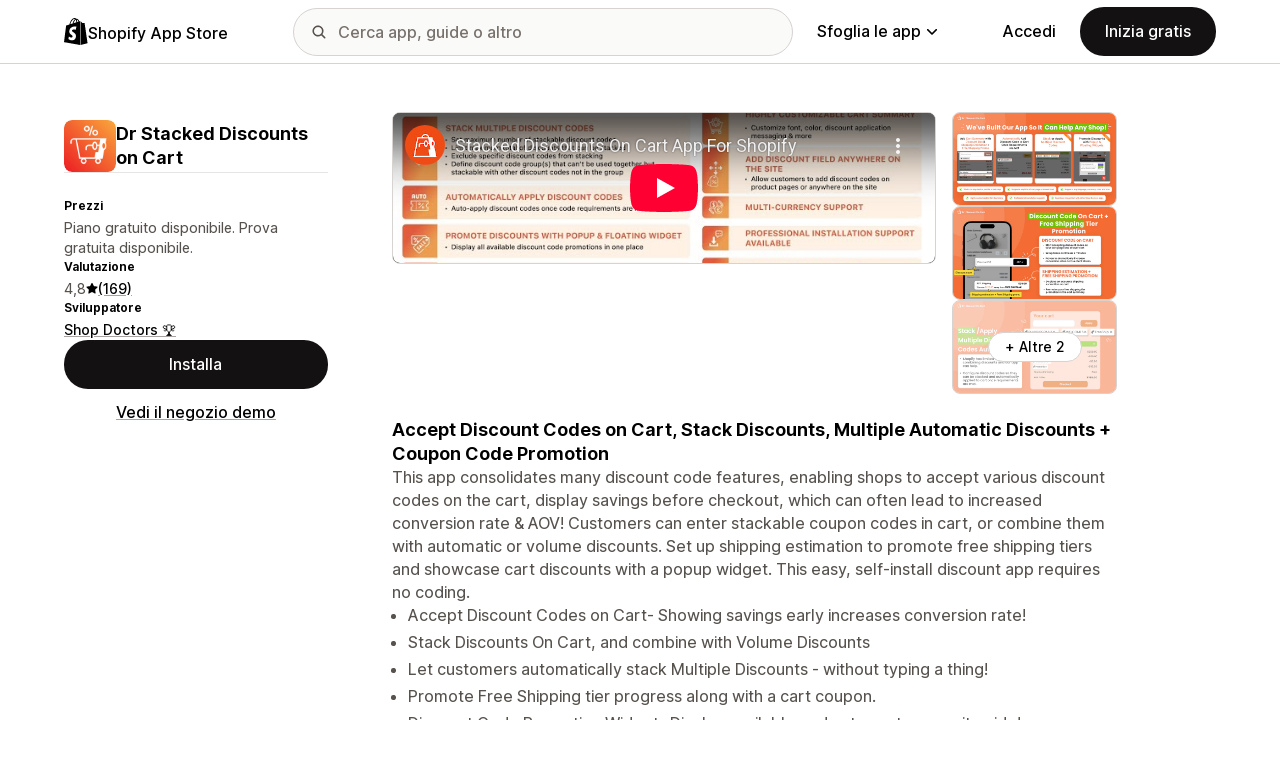

--- FILE ---
content_type: text/html; charset=utf-8
request_url: https://www.youtube-nocookie.com/embed/xrwjVUslKpY?enablejsapi=1&modestbranding=1&origin=https%3A%2F%2Fapps.shopify.com&rel=0
body_size: 46727
content:
<!DOCTYPE html><html lang="en" dir="ltr" data-cast-api-enabled="true"><head><meta name="viewport" content="width=device-width, initial-scale=1"><script nonce="UeSiqI6HYH7Jo0dlgn2HOg">if ('undefined' == typeof Symbol || 'undefined' == typeof Symbol.iterator) {delete Array.prototype.entries;}</script><style name="www-roboto" nonce="F97U4NI3naA0AvjHux2_DA">@font-face{font-family:'Roboto';font-style:normal;font-weight:400;font-stretch:100%;src:url(//fonts.gstatic.com/s/roboto/v48/KFO7CnqEu92Fr1ME7kSn66aGLdTylUAMa3GUBHMdazTgWw.woff2)format('woff2');unicode-range:U+0460-052F,U+1C80-1C8A,U+20B4,U+2DE0-2DFF,U+A640-A69F,U+FE2E-FE2F;}@font-face{font-family:'Roboto';font-style:normal;font-weight:400;font-stretch:100%;src:url(//fonts.gstatic.com/s/roboto/v48/KFO7CnqEu92Fr1ME7kSn66aGLdTylUAMa3iUBHMdazTgWw.woff2)format('woff2');unicode-range:U+0301,U+0400-045F,U+0490-0491,U+04B0-04B1,U+2116;}@font-face{font-family:'Roboto';font-style:normal;font-weight:400;font-stretch:100%;src:url(//fonts.gstatic.com/s/roboto/v48/KFO7CnqEu92Fr1ME7kSn66aGLdTylUAMa3CUBHMdazTgWw.woff2)format('woff2');unicode-range:U+1F00-1FFF;}@font-face{font-family:'Roboto';font-style:normal;font-weight:400;font-stretch:100%;src:url(//fonts.gstatic.com/s/roboto/v48/KFO7CnqEu92Fr1ME7kSn66aGLdTylUAMa3-UBHMdazTgWw.woff2)format('woff2');unicode-range:U+0370-0377,U+037A-037F,U+0384-038A,U+038C,U+038E-03A1,U+03A3-03FF;}@font-face{font-family:'Roboto';font-style:normal;font-weight:400;font-stretch:100%;src:url(//fonts.gstatic.com/s/roboto/v48/KFO7CnqEu92Fr1ME7kSn66aGLdTylUAMawCUBHMdazTgWw.woff2)format('woff2');unicode-range:U+0302-0303,U+0305,U+0307-0308,U+0310,U+0312,U+0315,U+031A,U+0326-0327,U+032C,U+032F-0330,U+0332-0333,U+0338,U+033A,U+0346,U+034D,U+0391-03A1,U+03A3-03A9,U+03B1-03C9,U+03D1,U+03D5-03D6,U+03F0-03F1,U+03F4-03F5,U+2016-2017,U+2034-2038,U+203C,U+2040,U+2043,U+2047,U+2050,U+2057,U+205F,U+2070-2071,U+2074-208E,U+2090-209C,U+20D0-20DC,U+20E1,U+20E5-20EF,U+2100-2112,U+2114-2115,U+2117-2121,U+2123-214F,U+2190,U+2192,U+2194-21AE,U+21B0-21E5,U+21F1-21F2,U+21F4-2211,U+2213-2214,U+2216-22FF,U+2308-230B,U+2310,U+2319,U+231C-2321,U+2336-237A,U+237C,U+2395,U+239B-23B7,U+23D0,U+23DC-23E1,U+2474-2475,U+25AF,U+25B3,U+25B7,U+25BD,U+25C1,U+25CA,U+25CC,U+25FB,U+266D-266F,U+27C0-27FF,U+2900-2AFF,U+2B0E-2B11,U+2B30-2B4C,U+2BFE,U+3030,U+FF5B,U+FF5D,U+1D400-1D7FF,U+1EE00-1EEFF;}@font-face{font-family:'Roboto';font-style:normal;font-weight:400;font-stretch:100%;src:url(//fonts.gstatic.com/s/roboto/v48/KFO7CnqEu92Fr1ME7kSn66aGLdTylUAMaxKUBHMdazTgWw.woff2)format('woff2');unicode-range:U+0001-000C,U+000E-001F,U+007F-009F,U+20DD-20E0,U+20E2-20E4,U+2150-218F,U+2190,U+2192,U+2194-2199,U+21AF,U+21E6-21F0,U+21F3,U+2218-2219,U+2299,U+22C4-22C6,U+2300-243F,U+2440-244A,U+2460-24FF,U+25A0-27BF,U+2800-28FF,U+2921-2922,U+2981,U+29BF,U+29EB,U+2B00-2BFF,U+4DC0-4DFF,U+FFF9-FFFB,U+10140-1018E,U+10190-1019C,U+101A0,U+101D0-101FD,U+102E0-102FB,U+10E60-10E7E,U+1D2C0-1D2D3,U+1D2E0-1D37F,U+1F000-1F0FF,U+1F100-1F1AD,U+1F1E6-1F1FF,U+1F30D-1F30F,U+1F315,U+1F31C,U+1F31E,U+1F320-1F32C,U+1F336,U+1F378,U+1F37D,U+1F382,U+1F393-1F39F,U+1F3A7-1F3A8,U+1F3AC-1F3AF,U+1F3C2,U+1F3C4-1F3C6,U+1F3CA-1F3CE,U+1F3D4-1F3E0,U+1F3ED,U+1F3F1-1F3F3,U+1F3F5-1F3F7,U+1F408,U+1F415,U+1F41F,U+1F426,U+1F43F,U+1F441-1F442,U+1F444,U+1F446-1F449,U+1F44C-1F44E,U+1F453,U+1F46A,U+1F47D,U+1F4A3,U+1F4B0,U+1F4B3,U+1F4B9,U+1F4BB,U+1F4BF,U+1F4C8-1F4CB,U+1F4D6,U+1F4DA,U+1F4DF,U+1F4E3-1F4E6,U+1F4EA-1F4ED,U+1F4F7,U+1F4F9-1F4FB,U+1F4FD-1F4FE,U+1F503,U+1F507-1F50B,U+1F50D,U+1F512-1F513,U+1F53E-1F54A,U+1F54F-1F5FA,U+1F610,U+1F650-1F67F,U+1F687,U+1F68D,U+1F691,U+1F694,U+1F698,U+1F6AD,U+1F6B2,U+1F6B9-1F6BA,U+1F6BC,U+1F6C6-1F6CF,U+1F6D3-1F6D7,U+1F6E0-1F6EA,U+1F6F0-1F6F3,U+1F6F7-1F6FC,U+1F700-1F7FF,U+1F800-1F80B,U+1F810-1F847,U+1F850-1F859,U+1F860-1F887,U+1F890-1F8AD,U+1F8B0-1F8BB,U+1F8C0-1F8C1,U+1F900-1F90B,U+1F93B,U+1F946,U+1F984,U+1F996,U+1F9E9,U+1FA00-1FA6F,U+1FA70-1FA7C,U+1FA80-1FA89,U+1FA8F-1FAC6,U+1FACE-1FADC,U+1FADF-1FAE9,U+1FAF0-1FAF8,U+1FB00-1FBFF;}@font-face{font-family:'Roboto';font-style:normal;font-weight:400;font-stretch:100%;src:url(//fonts.gstatic.com/s/roboto/v48/KFO7CnqEu92Fr1ME7kSn66aGLdTylUAMa3OUBHMdazTgWw.woff2)format('woff2');unicode-range:U+0102-0103,U+0110-0111,U+0128-0129,U+0168-0169,U+01A0-01A1,U+01AF-01B0,U+0300-0301,U+0303-0304,U+0308-0309,U+0323,U+0329,U+1EA0-1EF9,U+20AB;}@font-face{font-family:'Roboto';font-style:normal;font-weight:400;font-stretch:100%;src:url(//fonts.gstatic.com/s/roboto/v48/KFO7CnqEu92Fr1ME7kSn66aGLdTylUAMa3KUBHMdazTgWw.woff2)format('woff2');unicode-range:U+0100-02BA,U+02BD-02C5,U+02C7-02CC,U+02CE-02D7,U+02DD-02FF,U+0304,U+0308,U+0329,U+1D00-1DBF,U+1E00-1E9F,U+1EF2-1EFF,U+2020,U+20A0-20AB,U+20AD-20C0,U+2113,U+2C60-2C7F,U+A720-A7FF;}@font-face{font-family:'Roboto';font-style:normal;font-weight:400;font-stretch:100%;src:url(//fonts.gstatic.com/s/roboto/v48/KFO7CnqEu92Fr1ME7kSn66aGLdTylUAMa3yUBHMdazQ.woff2)format('woff2');unicode-range:U+0000-00FF,U+0131,U+0152-0153,U+02BB-02BC,U+02C6,U+02DA,U+02DC,U+0304,U+0308,U+0329,U+2000-206F,U+20AC,U+2122,U+2191,U+2193,U+2212,U+2215,U+FEFF,U+FFFD;}@font-face{font-family:'Roboto';font-style:normal;font-weight:500;font-stretch:100%;src:url(//fonts.gstatic.com/s/roboto/v48/KFO7CnqEu92Fr1ME7kSn66aGLdTylUAMa3GUBHMdazTgWw.woff2)format('woff2');unicode-range:U+0460-052F,U+1C80-1C8A,U+20B4,U+2DE0-2DFF,U+A640-A69F,U+FE2E-FE2F;}@font-face{font-family:'Roboto';font-style:normal;font-weight:500;font-stretch:100%;src:url(//fonts.gstatic.com/s/roboto/v48/KFO7CnqEu92Fr1ME7kSn66aGLdTylUAMa3iUBHMdazTgWw.woff2)format('woff2');unicode-range:U+0301,U+0400-045F,U+0490-0491,U+04B0-04B1,U+2116;}@font-face{font-family:'Roboto';font-style:normal;font-weight:500;font-stretch:100%;src:url(//fonts.gstatic.com/s/roboto/v48/KFO7CnqEu92Fr1ME7kSn66aGLdTylUAMa3CUBHMdazTgWw.woff2)format('woff2');unicode-range:U+1F00-1FFF;}@font-face{font-family:'Roboto';font-style:normal;font-weight:500;font-stretch:100%;src:url(//fonts.gstatic.com/s/roboto/v48/KFO7CnqEu92Fr1ME7kSn66aGLdTylUAMa3-UBHMdazTgWw.woff2)format('woff2');unicode-range:U+0370-0377,U+037A-037F,U+0384-038A,U+038C,U+038E-03A1,U+03A3-03FF;}@font-face{font-family:'Roboto';font-style:normal;font-weight:500;font-stretch:100%;src:url(//fonts.gstatic.com/s/roboto/v48/KFO7CnqEu92Fr1ME7kSn66aGLdTylUAMawCUBHMdazTgWw.woff2)format('woff2');unicode-range:U+0302-0303,U+0305,U+0307-0308,U+0310,U+0312,U+0315,U+031A,U+0326-0327,U+032C,U+032F-0330,U+0332-0333,U+0338,U+033A,U+0346,U+034D,U+0391-03A1,U+03A3-03A9,U+03B1-03C9,U+03D1,U+03D5-03D6,U+03F0-03F1,U+03F4-03F5,U+2016-2017,U+2034-2038,U+203C,U+2040,U+2043,U+2047,U+2050,U+2057,U+205F,U+2070-2071,U+2074-208E,U+2090-209C,U+20D0-20DC,U+20E1,U+20E5-20EF,U+2100-2112,U+2114-2115,U+2117-2121,U+2123-214F,U+2190,U+2192,U+2194-21AE,U+21B0-21E5,U+21F1-21F2,U+21F4-2211,U+2213-2214,U+2216-22FF,U+2308-230B,U+2310,U+2319,U+231C-2321,U+2336-237A,U+237C,U+2395,U+239B-23B7,U+23D0,U+23DC-23E1,U+2474-2475,U+25AF,U+25B3,U+25B7,U+25BD,U+25C1,U+25CA,U+25CC,U+25FB,U+266D-266F,U+27C0-27FF,U+2900-2AFF,U+2B0E-2B11,U+2B30-2B4C,U+2BFE,U+3030,U+FF5B,U+FF5D,U+1D400-1D7FF,U+1EE00-1EEFF;}@font-face{font-family:'Roboto';font-style:normal;font-weight:500;font-stretch:100%;src:url(//fonts.gstatic.com/s/roboto/v48/KFO7CnqEu92Fr1ME7kSn66aGLdTylUAMaxKUBHMdazTgWw.woff2)format('woff2');unicode-range:U+0001-000C,U+000E-001F,U+007F-009F,U+20DD-20E0,U+20E2-20E4,U+2150-218F,U+2190,U+2192,U+2194-2199,U+21AF,U+21E6-21F0,U+21F3,U+2218-2219,U+2299,U+22C4-22C6,U+2300-243F,U+2440-244A,U+2460-24FF,U+25A0-27BF,U+2800-28FF,U+2921-2922,U+2981,U+29BF,U+29EB,U+2B00-2BFF,U+4DC0-4DFF,U+FFF9-FFFB,U+10140-1018E,U+10190-1019C,U+101A0,U+101D0-101FD,U+102E0-102FB,U+10E60-10E7E,U+1D2C0-1D2D3,U+1D2E0-1D37F,U+1F000-1F0FF,U+1F100-1F1AD,U+1F1E6-1F1FF,U+1F30D-1F30F,U+1F315,U+1F31C,U+1F31E,U+1F320-1F32C,U+1F336,U+1F378,U+1F37D,U+1F382,U+1F393-1F39F,U+1F3A7-1F3A8,U+1F3AC-1F3AF,U+1F3C2,U+1F3C4-1F3C6,U+1F3CA-1F3CE,U+1F3D4-1F3E0,U+1F3ED,U+1F3F1-1F3F3,U+1F3F5-1F3F7,U+1F408,U+1F415,U+1F41F,U+1F426,U+1F43F,U+1F441-1F442,U+1F444,U+1F446-1F449,U+1F44C-1F44E,U+1F453,U+1F46A,U+1F47D,U+1F4A3,U+1F4B0,U+1F4B3,U+1F4B9,U+1F4BB,U+1F4BF,U+1F4C8-1F4CB,U+1F4D6,U+1F4DA,U+1F4DF,U+1F4E3-1F4E6,U+1F4EA-1F4ED,U+1F4F7,U+1F4F9-1F4FB,U+1F4FD-1F4FE,U+1F503,U+1F507-1F50B,U+1F50D,U+1F512-1F513,U+1F53E-1F54A,U+1F54F-1F5FA,U+1F610,U+1F650-1F67F,U+1F687,U+1F68D,U+1F691,U+1F694,U+1F698,U+1F6AD,U+1F6B2,U+1F6B9-1F6BA,U+1F6BC,U+1F6C6-1F6CF,U+1F6D3-1F6D7,U+1F6E0-1F6EA,U+1F6F0-1F6F3,U+1F6F7-1F6FC,U+1F700-1F7FF,U+1F800-1F80B,U+1F810-1F847,U+1F850-1F859,U+1F860-1F887,U+1F890-1F8AD,U+1F8B0-1F8BB,U+1F8C0-1F8C1,U+1F900-1F90B,U+1F93B,U+1F946,U+1F984,U+1F996,U+1F9E9,U+1FA00-1FA6F,U+1FA70-1FA7C,U+1FA80-1FA89,U+1FA8F-1FAC6,U+1FACE-1FADC,U+1FADF-1FAE9,U+1FAF0-1FAF8,U+1FB00-1FBFF;}@font-face{font-family:'Roboto';font-style:normal;font-weight:500;font-stretch:100%;src:url(//fonts.gstatic.com/s/roboto/v48/KFO7CnqEu92Fr1ME7kSn66aGLdTylUAMa3OUBHMdazTgWw.woff2)format('woff2');unicode-range:U+0102-0103,U+0110-0111,U+0128-0129,U+0168-0169,U+01A0-01A1,U+01AF-01B0,U+0300-0301,U+0303-0304,U+0308-0309,U+0323,U+0329,U+1EA0-1EF9,U+20AB;}@font-face{font-family:'Roboto';font-style:normal;font-weight:500;font-stretch:100%;src:url(//fonts.gstatic.com/s/roboto/v48/KFO7CnqEu92Fr1ME7kSn66aGLdTylUAMa3KUBHMdazTgWw.woff2)format('woff2');unicode-range:U+0100-02BA,U+02BD-02C5,U+02C7-02CC,U+02CE-02D7,U+02DD-02FF,U+0304,U+0308,U+0329,U+1D00-1DBF,U+1E00-1E9F,U+1EF2-1EFF,U+2020,U+20A0-20AB,U+20AD-20C0,U+2113,U+2C60-2C7F,U+A720-A7FF;}@font-face{font-family:'Roboto';font-style:normal;font-weight:500;font-stretch:100%;src:url(//fonts.gstatic.com/s/roboto/v48/KFO7CnqEu92Fr1ME7kSn66aGLdTylUAMa3yUBHMdazQ.woff2)format('woff2');unicode-range:U+0000-00FF,U+0131,U+0152-0153,U+02BB-02BC,U+02C6,U+02DA,U+02DC,U+0304,U+0308,U+0329,U+2000-206F,U+20AC,U+2122,U+2191,U+2193,U+2212,U+2215,U+FEFF,U+FFFD;}</style><script name="www-roboto" nonce="UeSiqI6HYH7Jo0dlgn2HOg">if (document.fonts && document.fonts.load) {document.fonts.load("400 10pt Roboto", "E"); document.fonts.load("500 10pt Roboto", "E");}</script><link rel="stylesheet" href="/s/player/b95b0e7a/www-player.css" name="www-player" nonce="F97U4NI3naA0AvjHux2_DA"><style nonce="F97U4NI3naA0AvjHux2_DA">html {overflow: hidden;}body {font: 12px Roboto, Arial, sans-serif; background-color: #000; color: #fff; height: 100%; width: 100%; overflow: hidden; position: absolute; margin: 0; padding: 0;}#player {width: 100%; height: 100%;}h1 {text-align: center; color: #fff;}h3 {margin-top: 6px; margin-bottom: 3px;}.player-unavailable {position: absolute; top: 0; left: 0; right: 0; bottom: 0; padding: 25px; font-size: 13px; background: url(/img/meh7.png) 50% 65% no-repeat;}.player-unavailable .message {text-align: left; margin: 0 -5px 15px; padding: 0 5px 14px; border-bottom: 1px solid #888; font-size: 19px; font-weight: normal;}.player-unavailable a {color: #167ac6; text-decoration: none;}</style><script nonce="UeSiqI6HYH7Jo0dlgn2HOg">var ytcsi={gt:function(n){n=(n||"")+"data_";return ytcsi[n]||(ytcsi[n]={tick:{},info:{},gel:{preLoggedGelInfos:[]}})},now:window.performance&&window.performance.timing&&window.performance.now&&window.performance.timing.navigationStart?function(){return window.performance.timing.navigationStart+window.performance.now()}:function(){return(new Date).getTime()},tick:function(l,t,n){var ticks=ytcsi.gt(n).tick;var v=t||ytcsi.now();if(ticks[l]){ticks["_"+l]=ticks["_"+l]||[ticks[l]];ticks["_"+l].push(v)}ticks[l]=
v},info:function(k,v,n){ytcsi.gt(n).info[k]=v},infoGel:function(p,n){ytcsi.gt(n).gel.preLoggedGelInfos.push(p)},setStart:function(t,n){ytcsi.tick("_start",t,n)}};
(function(w,d){function isGecko(){if(!w.navigator)return false;try{if(w.navigator.userAgentData&&w.navigator.userAgentData.brands&&w.navigator.userAgentData.brands.length){var brands=w.navigator.userAgentData.brands;var i=0;for(;i<brands.length;i++)if(brands[i]&&brands[i].brand==="Firefox")return true;return false}}catch(e){setTimeout(function(){throw e;})}if(!w.navigator.userAgent)return false;var ua=w.navigator.userAgent;return ua.indexOf("Gecko")>0&&ua.toLowerCase().indexOf("webkit")<0&&ua.indexOf("Edge")<
0&&ua.indexOf("Trident")<0&&ua.indexOf("MSIE")<0}ytcsi.setStart(w.performance?w.performance.timing.responseStart:null);var isPrerender=(d.visibilityState||d.webkitVisibilityState)=="prerender";var vName=!d.visibilityState&&d.webkitVisibilityState?"webkitvisibilitychange":"visibilitychange";if(isPrerender){var startTick=function(){ytcsi.setStart();d.removeEventListener(vName,startTick)};d.addEventListener(vName,startTick,false)}if(d.addEventListener)d.addEventListener(vName,function(){ytcsi.tick("vc")},
false);if(isGecko()){var isHidden=(d.visibilityState||d.webkitVisibilityState)=="hidden";if(isHidden)ytcsi.tick("vc")}var slt=function(el,t){setTimeout(function(){var n=ytcsi.now();el.loadTime=n;if(el.slt)el.slt()},t)};w.__ytRIL=function(el){if(!el.getAttribute("data-thumb"))if(w.requestAnimationFrame)w.requestAnimationFrame(function(){slt(el,0)});else slt(el,16)}})(window,document);
</script><script nonce="UeSiqI6HYH7Jo0dlgn2HOg">var ytcfg={d:function(){return window.yt&&yt.config_||ytcfg.data_||(ytcfg.data_={})},get:function(k,o){return k in ytcfg.d()?ytcfg.d()[k]:o},set:function(){var a=arguments;if(a.length>1)ytcfg.d()[a[0]]=a[1];else{var k;for(k in a[0])ytcfg.d()[k]=a[0][k]}}};
ytcfg.set({"CLIENT_CANARY_STATE":"none","DEVICE":"cbr\u003dChrome\u0026cbrand\u003dapple\u0026cbrver\u003d131.0.0.0\u0026ceng\u003dWebKit\u0026cengver\u003d537.36\u0026cos\u003dMacintosh\u0026cosver\u003d10_15_7\u0026cplatform\u003dDESKTOP","EVENT_ID":"AANuaY-YH-iSlssPsOWV4Qc","EXPERIMENT_FLAGS":{"ab_det_apm":true,"ab_det_el_h":true,"ab_det_em_inj":true,"ab_l_sig_st":true,"ab_l_sig_st_e":true,"action_companion_center_align_description":true,"allow_skip_networkless":true,"always_send_and_write":true,"att_web_record_metrics":true,"attmusi":true,"c3_enable_button_impression_logging":true,"c3_watch_page_component":true,"cancel_pending_navs":true,"clean_up_manual_attribution_header":true,"config_age_report_killswitch":true,"cow_optimize_idom_compat":true,"csi_config_handling_infra":true,"csi_on_gel":true,"delhi_mweb_colorful_sd":true,"delhi_mweb_colorful_sd_v2":true,"deprecate_csi_has_info":true,"deprecate_pair_servlet_enabled":true,"desktop_sparkles_light_cta_button":true,"disable_cached_masthead_data":true,"disable_child_node_auto_formatted_strings":true,"disable_enf_isd":true,"disable_log_to_visitor_layer":true,"disable_pacf_logging_for_memory_limited_tv":true,"embeds_enable_eid_enforcement_for_youtube":true,"embeds_enable_info_panel_dismissal":true,"embeds_enable_pfp_always_unbranded":true,"embeds_muted_autoplay_sound_fix":true,"embeds_serve_es6_client":true,"embeds_web_nwl_disable_nocookie":true,"embeds_web_updated_shorts_definition_fix":true,"enable_active_view_display_ad_renderer_web_home":true,"enable_ad_disclosure_banner_a11y_fix":true,"enable_chips_shelf_view_model_fully_reactive":true,"enable_client_creator_goal_ticker_bar_revamp":true,"enable_client_only_wiz_direct_reactions":true,"enable_client_sli_logging":true,"enable_client_streamz_web":true,"enable_client_ve_spec":true,"enable_cloud_save_error_popup_after_retry":true,"enable_cookie_reissue_iframe":true,"enable_dai_sdf_h5_preroll":true,"enable_datasync_id_header_in_web_vss_pings":true,"enable_default_mono_cta_migration_web_client":true,"enable_dma_post_enforcement":true,"enable_docked_chat_messages":true,"enable_entity_store_from_dependency_injection":true,"enable_inline_muted_playback_on_web_search":true,"enable_inline_muted_playback_on_web_search_for_vdc":true,"enable_inline_muted_playback_on_web_search_for_vdcb":true,"enable_is_extended_monitoring":true,"enable_is_mini_app_page_active_bugfix":true,"enable_live_overlay_feed_in_live_chat":true,"enable_logging_first_user_action_after_game_ready":true,"enable_ltc_param_fetch_from_innertube":true,"enable_masthead_mweb_padding_fix":true,"enable_menu_renderer_button_in_mweb_hclr":true,"enable_mini_app_command_handler_mweb_fix":true,"enable_mini_app_iframe_loaded_logging":true,"enable_mini_guide_downloads_item":true,"enable_mixed_direction_formatted_strings":true,"enable_mweb_livestream_ui_update":true,"enable_mweb_new_caption_language_picker":true,"enable_names_handles_account_switcher":true,"enable_network_request_logging_on_game_events":true,"enable_new_paid_product_placement":true,"enable_obtaining_ppn_query_param":true,"enable_open_in_new_tab_icon_for_short_dr_for_desktop_search":true,"enable_open_yt_content":true,"enable_origin_query_parameter_bugfix":true,"enable_pause_ads_on_ytv_html5":true,"enable_payments_purchase_manager":true,"enable_pdp_icon_prefetch":true,"enable_pl_r_si_fa":true,"enable_place_pivot_url":true,"enable_playable_a11y_label_with_badge_text":true,"enable_pv_screen_modern_text":true,"enable_removing_navbar_title_on_hashtag_page_mweb":true,"enable_resetting_scroll_position_on_flow_change":true,"enable_rta_manager":true,"enable_sdf_companion_h5":true,"enable_sdf_dai_h5_midroll":true,"enable_sdf_h5_endemic_mid_post_roll":true,"enable_sdf_on_h5_unplugged_vod_midroll":true,"enable_sdf_shorts_player_bytes_h5":true,"enable_sdk_performance_network_logging":true,"enable_sending_unwrapped_game_audio_as_serialized_metadata":true,"enable_sfv_effect_pivot_url":true,"enable_shorts_new_carousel":true,"enable_skip_ad_guidance_prompt":true,"enable_skippable_ads_for_unplugged_ad_pod":true,"enable_smearing_expansion_dai":true,"enable_third_party_info":true,"enable_time_out_messages":true,"enable_timeline_view_modern_transcript_fe":true,"enable_video_display_compact_button_group_for_desktop_search":true,"enable_watch_next_pause_autoplay_lact":true,"enable_web_home_top_landscape_image_layout_level_click":true,"enable_web_tiered_gel":true,"enable_window_constrained_buy_flow_dialog":true,"enable_wiz_queue_effect_and_on_init_initial_runs":true,"enable_ypc_spinners":true,"enable_yt_ata_iframe_authuser":true,"export_networkless_options":true,"export_player_version_to_ytconfig":true,"fill_single_video_with_notify_to_lasr":true,"fix_ad_miniplayer_controls_rendering":true,"fix_ads_tracking_for_swf_config_deprecation_mweb":true,"h5_companion_enable_adcpn_macro_substitution_for_click_pings":true,"h5_inplayer_enable_adcpn_macro_substitution_for_click_pings":true,"h5_reset_cache_and_filter_before_update_masthead":true,"hide_channel_creation_title_for_mweb":true,"high_ccv_client_side_caching_h5":true,"html5_log_trigger_events_with_debug_data":true,"html5_ssdai_enable_media_end_cue_range":true,"il_attach_cache_limit":true,"il_use_view_model_logging_context":true,"is_browser_support_for_webcam_streaming":true,"json_condensed_response":true,"kev_adb_pg":true,"kevlar_gel_error_routing":true,"kevlar_watch_cinematics":true,"live_chat_enable_controller_extraction":true,"live_chat_enable_rta_manager":true,"live_chat_increased_min_height":true,"log_click_with_layer_from_element_in_command_handler":true,"log_errors_through_nwl_on_retry":true,"mdx_enable_privacy_disclosure_ui":true,"mdx_load_cast_api_bootstrap_script":true,"medium_progress_bar_modification":true,"migrate_remaining_web_ad_badges_to_innertube":true,"mobile_account_menu_refresh":true,"mweb_a11y_enable_player_controls_invisible_toggle":true,"mweb_account_linking_noapp":true,"mweb_after_render_to_scheduler":true,"mweb_allow_modern_search_suggest_behavior":true,"mweb_animated_actions":true,"mweb_app_upsell_button_direct_to_app":true,"mweb_big_progress_bar":true,"mweb_c3_disable_carve_out":true,"mweb_c3_disable_carve_out_keep_external_links":true,"mweb_c3_enable_adaptive_signals":true,"mweb_c3_endscreen":true,"mweb_c3_endscreen_v2":true,"mweb_c3_library_page_enable_recent_shelf":true,"mweb_c3_remove_web_navigation_endpoint_data":true,"mweb_c3_use_canonical_from_player_response":true,"mweb_cinematic_watch":true,"mweb_command_handler":true,"mweb_delay_watch_initial_data":true,"mweb_disable_searchbar_scroll":true,"mweb_enable_fine_scrubbing_for_recs":true,"mweb_enable_keto_batch_player_fullscreen":true,"mweb_enable_keto_batch_player_progress_bar":true,"mweb_enable_keto_batch_player_tooltips":true,"mweb_enable_lockup_view_model_for_ucp":true,"mweb_enable_mix_panel_title_metadata":true,"mweb_enable_more_drawer":true,"mweb_enable_optional_fullscreen_landscape_locking":true,"mweb_enable_overlay_touch_manager":true,"mweb_enable_premium_carve_out_fix":true,"mweb_enable_refresh_detection":true,"mweb_enable_search_imp":true,"mweb_enable_sequence_signal":true,"mweb_enable_shorts_pivot_button":true,"mweb_enable_shorts_video_preload":true,"mweb_enable_skippables_on_jio_phone":true,"mweb_enable_storyboards":true,"mweb_enable_two_line_title_on_shorts":true,"mweb_enable_varispeed_controller":true,"mweb_enable_warm_channel_requests":true,"mweb_enable_watch_feed_infinite_scroll":true,"mweb_enable_wrapped_unplugged_pause_membership_dialog_renderer":true,"mweb_filter_video_format_in_webfe":true,"mweb_fix_livestream_seeking":true,"mweb_fix_monitor_visibility_after_render":true,"mweb_fix_section_list_continuation_item_renderers":true,"mweb_force_ios_fallback_to_native_control":true,"mweb_fp_auto_fullscreen":true,"mweb_fullscreen_controls":true,"mweb_fullscreen_controls_action_buttons":true,"mweb_fullscreen_watch_system":true,"mweb_home_reactive_shorts":true,"mweb_innertube_search_command":true,"mweb_kaios_enable_autoplay_switch_view_model":true,"mweb_lang_in_html":true,"mweb_like_button_synced_with_entities":true,"mweb_logo_use_home_page_ve":true,"mweb_module_decoration":true,"mweb_native_control_in_faux_fullscreen_shared":true,"mweb_panel_container_inert":true,"mweb_player_control_on_hover":true,"mweb_player_delhi_dtts":true,"mweb_player_settings_use_bottom_sheet":true,"mweb_player_show_previous_next_buttons_in_playlist":true,"mweb_player_skip_no_op_state_changes":true,"mweb_player_user_select_none":true,"mweb_playlist_engagement_panel":true,"mweb_progress_bar_seek_on_mouse_click":true,"mweb_pull_2_full":true,"mweb_pull_2_full_enable_touch_handlers":true,"mweb_schedule_warm_watch_response":true,"mweb_searchbox_legacy_navigation":true,"mweb_see_fewer_shorts":true,"mweb_sheets_ui_refresh":true,"mweb_shorts_comments_panel_id_change":true,"mweb_shorts_early_continuation":true,"mweb_show_ios_smart_banner":true,"mweb_use_server_url_on_startup":true,"mweb_watch_captions_enable_auto_translate":true,"mweb_watch_captions_set_default_size":true,"mweb_watch_stop_scheduler_on_player_response":true,"mweb_watchfeed_big_thumbnails":true,"mweb_yt_searchbox":true,"networkless_logging":true,"no_client_ve_attach_unless_shown":true,"nwl_send_from_memory_when_online":true,"pageid_as_header_web":true,"playback_settings_use_switch_menu":true,"player_controls_autonav_fix":true,"player_controls_skip_double_signal_update":true,"polymer_bad_build_labels":true,"polymer_verifiy_app_state":true,"qoe_send_and_write":true,"remove_chevron_from_ad_disclosure_banner_h5":true,"remove_masthead_channel_banner_on_refresh":true,"remove_slot_id_exited_trigger_for_dai_in_player_slot_expire":true,"replace_client_url_parsing_with_server_signal":true,"service_worker_enabled":true,"service_worker_push_enabled":true,"service_worker_push_home_page_prompt":true,"service_worker_push_watch_page_prompt":true,"shell_load_gcf":true,"shorten_initial_gel_batch_timeout":true,"should_use_yt_voice_endpoint_in_kaios":true,"skip_invalid_ytcsi_ticks":true,"skip_setting_info_in_csi_data_object":true,"smarter_ve_dedupping":true,"speedmaster_no_seek":true,"start_client_gcf_mweb":true,"stop_handling_click_for_non_rendering_overlay_layout":true,"suppress_error_204_logging":true,"synced_panel_scrolling_controller":true,"use_event_time_ms_header":true,"use_fifo_for_networkless":true,"use_player_abuse_bg_library":true,"use_request_time_ms_header":true,"use_session_based_sampling":true,"use_thumbnail_overlay_time_status_renderer_for_live_badge":true,"use_ts_visibilitylogger":true,"vss_final_ping_send_and_write":true,"vss_playback_use_send_and_write":true,"web_adaptive_repeat_ase":true,"web_always_load_chat_support":true,"web_animated_like":true,"web_api_url":true,"web_autonav_allow_off_by_default":true,"web_button_vm_refactor_disabled":true,"web_c3_log_app_init_finish":true,"web_csi_action_sampling_enabled":true,"web_dedupe_ve_grafting":true,"web_disable_backdrop_filter":true,"web_enable_ab_rsp_cl":true,"web_enable_course_icon_update":true,"web_enable_error_204":true,"web_enable_horizontal_video_attributes_section":true,"web_fix_segmented_like_dislike_undefined":true,"web_gcf_hashes_innertube":true,"web_gel_timeout_cap":true,"web_metadata_carousel_elref_bugfix":true,"web_parent_target_for_sheets":true,"web_persist_server_autonav_state_on_client":true,"web_playback_associated_log_ctt":true,"web_playback_associated_ve":true,"web_prefetch_preload_video":true,"web_progress_bar_draggable":true,"web_resizable_advertiser_banner_on_masthead_safari_fix":true,"web_scheduler_auto_init":true,"web_shorts_just_watched_on_channel_and_pivot_study":true,"web_shorts_just_watched_overlay":true,"web_shorts_pivot_button_view_model_reactive":true,"web_update_panel_visibility_logging_fix":true,"web_video_attribute_view_model_a11y_fix":true,"web_watch_controls_state_signals":true,"web_wiz_attributed_string":true,"web_yt_config_context":true,"webfe_mweb_watch_microdata":true,"webfe_watch_shorts_canonical_url_fix":true,"webpo_exit_on_net_err":true,"wiz_diff_overwritable":true,"wiz_memoize_stamper_items":true,"woffle_used_state_report":true,"wpo_gel_strz":true,"ytcp_paper_tooltip_use_scoped_owner_root":true,"ytidb_clear_embedded_player":true,"H5_async_logging_delay_ms":30000.0,"attention_logging_scroll_throttle":500.0,"autoplay_pause_by_lact_sampling_fraction":0.0,"cinematic_watch_effect_opacity":0.4,"log_window_onerror_fraction":0.1,"speedmaster_playback_rate":2.0,"tv_pacf_logging_sample_rate":0.01,"web_attention_logging_scroll_throttle":500.0,"web_load_prediction_threshold":0.1,"web_navigation_prediction_threshold":0.1,"web_pbj_log_warning_rate":0.0,"web_system_health_fraction":0.01,"ytidb_transaction_ended_event_rate_limit":0.02,"active_time_update_interval_ms":10000,"att_init_delay":500,"autoplay_pause_by_lact_sec":0,"botguard_async_snapshot_timeout_ms":3000,"check_navigator_accuracy_timeout_ms":0,"cinematic_watch_css_filter_blur_strength":40,"cinematic_watch_fade_out_duration":500,"close_webview_delay_ms":100,"cloud_save_game_data_rate_limit_ms":3000,"compression_disable_point":10,"custom_active_view_tos_timeout_ms":3600000,"embeds_widget_poll_interval_ms":0,"gel_min_batch_size":3,"gel_queue_timeout_max_ms":60000,"get_async_timeout_ms":60000,"hide_cta_for_home_web_video_ads_animate_in_time":2,"html5_byterate_soft_cap":0,"initial_gel_batch_timeout":2000,"max_body_size_to_compress":500000,"max_prefetch_window_sec_for_livestream_optimization":10,"min_prefetch_offset_sec_for_livestream_optimization":20,"mini_app_container_iframe_src_update_delay_ms":0,"multiple_preview_news_duration_time":11000,"mweb_c3_toast_duration_ms":5000,"mweb_deep_link_fallback_timeout_ms":10000,"mweb_delay_response_received_actions":100,"mweb_fp_dpad_rate_limit_ms":0,"mweb_fp_dpad_watch_title_clamp_lines":0,"mweb_history_manager_cache_size":100,"mweb_ios_fullscreen_playback_transition_delay_ms":500,"mweb_ios_fullscreen_system_pause_epilson_ms":0,"mweb_override_response_store_expiration_ms":0,"mweb_shorts_early_continuation_trigger_threshold":4,"mweb_w2w_max_age_seconds":0,"mweb_watch_captions_default_size":2,"neon_dark_launch_gradient_count":0,"network_polling_interval":30000,"play_click_interval_ms":30000,"play_ping_interval_ms":10000,"prefetch_comments_ms_after_video":0,"send_config_hash_timer":0,"service_worker_push_logged_out_prompt_watches":-1,"service_worker_push_prompt_cap":-1,"service_worker_push_prompt_delay_microseconds":3888000000000,"show_mini_app_ad_frequency_cap_ms":300000,"slow_compressions_before_abandon_count":4,"speedmaster_cancellation_movement_dp":10,"speedmaster_touch_activation_ms":500,"web_attention_logging_throttle":500,"web_foreground_heartbeat_interval_ms":28000,"web_gel_debounce_ms":10000,"web_logging_max_batch":100,"web_max_tracing_events":50,"web_tracing_session_replay":0,"wil_icon_max_concurrent_fetches":9999,"ytidb_remake_db_retries":3,"ytidb_reopen_db_retries":3,"WebClientReleaseProcessCritical__youtube_embeds_client_version_override":"","WebClientReleaseProcessCritical__youtube_embeds_web_client_version_override":"","WebClientReleaseProcessCritical__youtube_mweb_client_version_override":"","debug_forced_internalcountrycode":"","embeds_web_synth_ch_headers_banned_urls_regex":"","enable_web_media_service":"DISABLED","il_payload_scraping":"","live_chat_unicode_emoji_json_url":"https://www.gstatic.com/youtube/img/emojis/emojis-svg-9.json","mweb_deep_link_feature_tag_suffix":"11268432","mweb_enable_shorts_innertube_player_prefetch_trigger":"NONE","mweb_fp_dpad":"home,search,browse,channel,create_channel,experiments,settings,trending,oops,404,paid_memberships,sponsorship,premium,shorts","mweb_fp_dpad_linear_navigation":"","mweb_fp_dpad_linear_navigation_visitor":"","mweb_fp_dpad_visitor":"","mweb_preload_video_by_player_vars":"","mweb_sign_in_button_style":"STYLE_SUGGESTIVE_AVATAR","place_pivot_triggering_container_alternate":"","place_pivot_triggering_counterfactual_container_alternate":"","search_ui_mweb_searchbar_restyle":"DEFAULT","service_worker_push_force_notification_prompt_tag":"1","service_worker_scope":"/","suggest_exp_str":"","web_client_version_override":"","kevlar_command_handler_command_banlist":[],"mini_app_ids_without_game_ready":["UgkxHHtsak1SC8mRGHMZewc4HzeAY3yhPPmJ","Ugkx7OgzFqE6z_5Mtf4YsotGfQNII1DF_RBm"],"web_op_signal_type_banlist":[],"web_tracing_enabled_spans":["event","command"]},"GAPI_HINT_PARAMS":"m;/_/scs/abc-static/_/js/k\u003dgapi.gapi.en.FZb77tO2YW4.O/d\u003d1/rs\u003dAHpOoo8lqavmo6ayfVxZovyDiP6g3TOVSQ/m\u003d__features__","GAPI_HOST":"https://apis.google.com","GAPI_LOCALE":"en_US","GL":"US","HL":"en","HTML_DIR":"ltr","HTML_LANG":"en","INNERTUBE_API_KEY":"AIzaSyAO_FJ2SlqU8Q4STEHLGCilw_Y9_11qcW8","INNERTUBE_API_VERSION":"v1","INNERTUBE_CLIENT_NAME":"WEB_EMBEDDED_PLAYER","INNERTUBE_CLIENT_VERSION":"1.20260116.01.00","INNERTUBE_CONTEXT":{"client":{"hl":"en","gl":"US","remoteHost":"13.58.227.73","deviceMake":"Apple","deviceModel":"","visitorData":"CgtxVnk1a3FMRlZjdyiAhrjLBjIKCgJVUxIEGgAgWg%3D%3D","userAgent":"Mozilla/5.0 (Macintosh; Intel Mac OS X 10_15_7) AppleWebKit/537.36 (KHTML, like Gecko) Chrome/131.0.0.0 Safari/537.36; ClaudeBot/1.0; +claudebot@anthropic.com),gzip(gfe)","clientName":"WEB_EMBEDDED_PLAYER","clientVersion":"1.20260116.01.00","osName":"Macintosh","osVersion":"10_15_7","originalUrl":"https://www.youtube-nocookie.com/embed/xrwjVUslKpY?enablejsapi\u003d1\u0026modestbranding\u003d1\u0026origin\u003dhttps%3A%2F%2Fapps.shopify.com\u0026rel\u003d0","platform":"DESKTOP","clientFormFactor":"UNKNOWN_FORM_FACTOR","configInfo":{"appInstallData":"[base64]%3D"},"browserName":"Chrome","browserVersion":"131.0.0.0","acceptHeader":"text/html,application/xhtml+xml,application/xml;q\u003d0.9,image/webp,image/apng,*/*;q\u003d0.8,application/signed-exchange;v\u003db3;q\u003d0.9","deviceExperimentId":"ChxOelU1TnpBeE1qa3lNREl4TWpjd05UYzNNdz09EICGuMsGGICGuMsG","rolloutToken":"CNXQ35Drh82rNBCPqrqqrpeSAxiPqrqqrpeSAw%3D%3D"},"user":{"lockedSafetyMode":false},"request":{"useSsl":true},"clickTracking":{"clickTrackingParams":"IhMIj5i6qq6XkgMVaIllAx2wciV8"},"thirdParty":{"embeddedPlayerContext":{"embeddedPlayerEncryptedContext":"[base64]","ancestorOriginsSupported":false}}},"INNERTUBE_CONTEXT_CLIENT_NAME":56,"INNERTUBE_CONTEXT_CLIENT_VERSION":"1.20260116.01.00","INNERTUBE_CONTEXT_GL":"US","INNERTUBE_CONTEXT_HL":"en","LATEST_ECATCHER_SERVICE_TRACKING_PARAMS":{"client.name":"WEB_EMBEDDED_PLAYER","client.jsfeat":"2021"},"LOGGED_IN":false,"PAGE_BUILD_LABEL":"youtube.embeds.web_20260116_01_RC00","PAGE_CL":856990104,"SERVER_NAME":"WebFE","VISITOR_DATA":"CgtxVnk1a3FMRlZjdyiAhrjLBjIKCgJVUxIEGgAgWg%3D%3D","WEB_PLAYER_CONTEXT_CONFIGS":{"WEB_PLAYER_CONTEXT_CONFIG_ID_EMBEDDED_PLAYER":{"rootElementId":"movie_player","jsUrl":"/s/player/b95b0e7a/player_ias.vflset/en_US/base.js","cssUrl":"/s/player/b95b0e7a/www-player.css","contextId":"WEB_PLAYER_CONTEXT_CONFIG_ID_EMBEDDED_PLAYER","eventLabel":"embedded","contentRegion":"US","hl":"en_US","hostLanguage":"en","innertubeApiKey":"AIzaSyAO_FJ2SlqU8Q4STEHLGCilw_Y9_11qcW8","innertubeApiVersion":"v1","innertubeContextClientVersion":"1.20260116.01.00","disableRelatedVideos":true,"device":{"brand":"apple","model":"","browser":"Chrome","browserVersion":"131.0.0.0","os":"Macintosh","osVersion":"10_15_7","platform":"DESKTOP","interfaceName":"WEB_EMBEDDED_PLAYER","interfaceVersion":"1.20260116.01.00"},"serializedExperimentIds":"24004644,51010235,51063643,51098299,51204329,51222973,51340662,51349914,51353393,51366423,51389629,51404808,51404810,51458176,51459425,51484222,51490331,51500051,51505436,51526267,51530495,51534669,51560386,51565115,51566373,51578632,51583821,51585555,51605258,51605395,51611457,51620866,51621065,51624035,51626155,51632249,51637029,51638932,51648336,51666850,51672162,51681662,51683502,51696107,51696619,51697032,51700777,51704637,51705183,51705185,51711227,51711298,51712601,51713237,51714463,51715038,51717474,51719411,51719628,51738919,51741219,51743156","serializedExperimentFlags":"H5_async_logging_delay_ms\u003d30000.0\u0026PlayerWeb__h5_enable_advisory_rating_restrictions\u003dtrue\u0026a11y_h5_associate_survey_question\u003dtrue\u0026ab_det_apm\u003dtrue\u0026ab_det_el_h\u003dtrue\u0026ab_det_em_inj\u003dtrue\u0026ab_l_sig_st\u003dtrue\u0026ab_l_sig_st_e\u003dtrue\u0026action_companion_center_align_description\u003dtrue\u0026ad_pod_disable_companion_persist_ads_quality\u003dtrue\u0026add_stmp_logs_for_voice_boost\u003dtrue\u0026allow_autohide_on_paused_videos\u003dtrue\u0026allow_drm_override\u003dtrue\u0026allow_live_autoplay\u003dtrue\u0026allow_poltergust_autoplay\u003dtrue\u0026allow_skip_networkless\u003dtrue\u0026allow_vp9_1080p_mq_enc\u003dtrue\u0026always_cache_redirect_endpoint\u003dtrue\u0026always_send_and_write\u003dtrue\u0026annotation_module_vast_cards_load_logging_fraction\u003d0.0\u0026assign_drm_family_by_format\u003dtrue\u0026att_web_record_metrics\u003dtrue\u0026attention_logging_scroll_throttle\u003d500.0\u0026attmusi\u003dtrue\u0026autoplay_time\u003d10000\u0026autoplay_time_for_fullscreen\u003d-1\u0026autoplay_time_for_music_content\u003d-1\u0026bg_vm_reinit_threshold\u003d7200000\u0026blocked_packages_for_sps\u003d[]\u0026botguard_async_snapshot_timeout_ms\u003d3000\u0026captions_url_add_ei\u003dtrue\u0026check_navigator_accuracy_timeout_ms\u003d0\u0026clean_up_manual_attribution_header\u003dtrue\u0026compression_disable_point\u003d10\u0026cow_optimize_idom_compat\u003dtrue\u0026csi_config_handling_infra\u003dtrue\u0026csi_on_gel\u003dtrue\u0026custom_active_view_tos_timeout_ms\u003d3600000\u0026dash_manifest_version\u003d5\u0026debug_bandaid_hostname\u003d\u0026debug_bandaid_port\u003d0\u0026debug_sherlog_username\u003d\u0026delhi_modern_player_default_thumbnail_percentage\u003d0.0\u0026delhi_modern_player_faster_autohide_delay_ms\u003d2000\u0026delhi_modern_player_pause_thumbnail_percentage\u003d0.6\u0026delhi_modern_web_player_blending_mode\u003d\u0026delhi_modern_web_player_disable_frosted_glass\u003dtrue\u0026delhi_modern_web_player_horizontal_volume_controls\u003dtrue\u0026delhi_modern_web_player_lhs_volume_controls\u003dtrue\u0026delhi_modern_web_player_responsive_compact_controls_threshold\u003d0\u0026deprecate_22\u003dtrue\u0026deprecate_csi_has_info\u003dtrue\u0026deprecate_delay_ping\u003dtrue\u0026deprecate_pair_servlet_enabled\u003dtrue\u0026desktop_sparkles_light_cta_button\u003dtrue\u0026disable_av1_setting\u003dtrue\u0026disable_branding_context\u003dtrue\u0026disable_cached_masthead_data\u003dtrue\u0026disable_channel_id_check_for_suspended_channels\u003dtrue\u0026disable_child_node_auto_formatted_strings\u003dtrue\u0026disable_enf_isd\u003dtrue\u0026disable_lifa_for_supex_users\u003dtrue\u0026disable_log_to_visitor_layer\u003dtrue\u0026disable_mdx_connection_in_mdx_module_for_music_web\u003dtrue\u0026disable_pacf_logging_for_memory_limited_tv\u003dtrue\u0026disable_reduced_fullscreen_autoplay_countdown_for_minors\u003dtrue\u0026disable_reel_item_watch_format_filtering\u003dtrue\u0026disable_threegpp_progressive_formats\u003dtrue\u0026disable_touch_events_on_skip_button\u003dtrue\u0026edge_encryption_fill_primary_key_version\u003dtrue\u0026embeds_enable_info_panel_dismissal\u003dtrue\u0026embeds_enable_move_set_center_crop_to_public\u003dtrue\u0026embeds_enable_per_video_embed_config\u003dtrue\u0026embeds_enable_pfp_always_unbranded\u003dtrue\u0026embeds_web_lite_mode\u003d1\u0026embeds_web_nwl_disable_nocookie\u003dtrue\u0026embeds_web_synth_ch_headers_banned_urls_regex\u003d\u0026enable_active_view_display_ad_renderer_web_home\u003dtrue\u0026enable_active_view_lr_shorts_video\u003dtrue\u0026enable_active_view_web_shorts_video\u003dtrue\u0026enable_ad_cpn_macro_substitution_for_click_pings\u003dtrue\u0026enable_ad_disclosure_banner_a11y_fix\u003dtrue\u0026enable_app_promo_endcap_eml_on_tablet\u003dtrue\u0026enable_batched_cross_device_pings_in_gel_fanout\u003dtrue\u0026enable_cast_for_web_unplugged\u003dtrue\u0026enable_cast_on_music_web\u003dtrue\u0026enable_cipher_for_manifest_urls\u003dtrue\u0026enable_cleanup_masthead_autoplay_hack_fix\u003dtrue\u0026enable_client_creator_goal_ticker_bar_revamp\u003dtrue\u0026enable_client_only_wiz_direct_reactions\u003dtrue\u0026enable_client_page_id_header_for_first_party_pings\u003dtrue\u0026enable_client_sli_logging\u003dtrue\u0026enable_client_ve_spec\u003dtrue\u0026enable_cookie_reissue_iframe\u003dtrue\u0026enable_cta_banner_on_unplugged_lr\u003dtrue\u0026enable_custom_playhead_parsing\u003dtrue\u0026enable_dai_sdf_h5_preroll\u003dtrue\u0026enable_datasync_id_header_in_web_vss_pings\u003dtrue\u0026enable_default_mono_cta_migration_web_client\u003dtrue\u0026enable_dsa_ad_badge_for_action_endcap_on_android\u003dtrue\u0026enable_dsa_ad_badge_for_action_endcap_on_ios\u003dtrue\u0026enable_entity_store_from_dependency_injection\u003dtrue\u0026enable_error_corrections_infocard_web_client\u003dtrue\u0026enable_error_corrections_infocards_icon_web\u003dtrue\u0026enable_inline_muted_playback_on_web_search\u003dtrue\u0026enable_inline_muted_playback_on_web_search_for_vdc\u003dtrue\u0026enable_inline_muted_playback_on_web_search_for_vdcb\u003dtrue\u0026enable_is_extended_monitoring\u003dtrue\u0026enable_kabuki_comments_on_shorts\u003ddisabled\u0026enable_live_overlay_feed_in_live_chat\u003dtrue\u0026enable_ltc_param_fetch_from_innertube\u003dtrue\u0026enable_mixed_direction_formatted_strings\u003dtrue\u0026enable_modern_skip_button_on_web\u003dtrue\u0026enable_mweb_livestream_ui_update\u003dtrue\u0026enable_new_paid_product_placement\u003dtrue\u0026enable_open_in_new_tab_icon_for_short_dr_for_desktop_search\u003dtrue\u0026enable_out_of_stock_text_all_surfaces\u003dtrue\u0026enable_paid_content_overlay_bugfix\u003dtrue\u0026enable_pause_ads_on_ytv_html5\u003dtrue\u0026enable_pl_r_si_fa\u003dtrue\u0026enable_policy_based_hqa_filter_in_watch_server\u003dtrue\u0026enable_progres_commands_lr_feeds\u003dtrue\u0026enable_progress_commands_lr_shorts\u003dtrue\u0026enable_publishing_region_param_in_sus\u003dtrue\u0026enable_pv_screen_modern_text\u003dtrue\u0026enable_rpr_token_on_ltl_lookup\u003dtrue\u0026enable_sdf_companion_h5\u003dtrue\u0026enable_sdf_dai_h5_midroll\u003dtrue\u0026enable_sdf_h5_endemic_mid_post_roll\u003dtrue\u0026enable_sdf_on_h5_unplugged_vod_midroll\u003dtrue\u0026enable_sdf_shorts_player_bytes_h5\u003dtrue\u0026enable_server_driven_abr\u003dtrue\u0026enable_server_driven_abr_for_backgroundable\u003dtrue\u0026enable_server_driven_abr_url_generation\u003dtrue\u0026enable_server_driven_readahead\u003dtrue\u0026enable_skip_ad_guidance_prompt\u003dtrue\u0026enable_skip_to_next_messaging\u003dtrue\u0026enable_skippable_ads_for_unplugged_ad_pod\u003dtrue\u0026enable_smart_skip_player_controls_shown_on_web\u003dtrue\u0026enable_smart_skip_player_controls_shown_on_web_increased_triggering_sensitivity\u003dtrue\u0026enable_smart_skip_speedmaster_on_web\u003dtrue\u0026enable_smearing_expansion_dai\u003dtrue\u0026enable_split_screen_ad_baseline_experience_endemic_live_h5\u003dtrue\u0026enable_third_party_info\u003dtrue\u0026enable_to_call_playready_backend_directly\u003dtrue\u0026enable_unified_action_endcap_on_web\u003dtrue\u0026enable_video_display_compact_button_group_for_desktop_search\u003dtrue\u0026enable_voice_boost_feature\u003dtrue\u0026enable_vp9_appletv5_on_server\u003dtrue\u0026enable_watch_server_rejected_formats_logging\u003dtrue\u0026enable_web_home_top_landscape_image_layout_level_click\u003dtrue\u0026enable_web_media_session_metadata_fix\u003dtrue\u0026enable_web_premium_varispeed_upsell\u003dtrue\u0026enable_web_tiered_gel\u003dtrue\u0026enable_wiz_queue_effect_and_on_init_initial_runs\u003dtrue\u0026enable_yt_ata_iframe_authuser\u003dtrue\u0026enable_ytv_csdai_vp9\u003dtrue\u0026export_networkless_options\u003dtrue\u0026export_player_version_to_ytconfig\u003dtrue\u0026fill_live_request_config_in_ustreamer_config\u003dtrue\u0026fill_single_video_with_notify_to_lasr\u003dtrue\u0026filter_vb_without_non_vb_equivalents\u003dtrue\u0026filter_vp9_for_live_dai\u003dtrue\u0026fix_ad_miniplayer_controls_rendering\u003dtrue\u0026fix_ads_tracking_for_swf_config_deprecation_mweb\u003dtrue\u0026fix_h5_toggle_button_a11y\u003dtrue\u0026fix_survey_color_contrast_on_destop\u003dtrue\u0026fix_toggle_button_role_for_ad_components\u003dtrue\u0026fresca_polling_delay_override\u003d0\u0026gab_return_sabr_ssdai_config\u003dtrue\u0026gel_min_batch_size\u003d3\u0026gel_queue_timeout_max_ms\u003d60000\u0026gvi_channel_client_screen\u003dtrue\u0026h5_companion_enable_adcpn_macro_substitution_for_click_pings\u003dtrue\u0026h5_enable_ad_mbs\u003dtrue\u0026h5_inplayer_enable_adcpn_macro_substitution_for_click_pings\u003dtrue\u0026h5_reset_cache_and_filter_before_update_masthead\u003dtrue\u0026heatseeker_decoration_threshold\u003d0.0\u0026hfr_dropped_framerate_fallback_threshold\u003d0\u0026hide_cta_for_home_web_video_ads_animate_in_time\u003d2\u0026high_ccv_client_side_caching_h5\u003dtrue\u0026hls_use_new_codecs_string_api\u003dtrue\u0026html5_ad_timeout_ms\u003d0\u0026html5_adaptation_step_count\u003d0\u0026html5_ads_preroll_lock_timeout_delay_ms\u003d15000\u0026html5_allow_multiview_tile_preload\u003dtrue\u0026html5_allow_video_keyframe_without_audio\u003dtrue\u0026html5_apply_min_failures\u003dtrue\u0026html5_apply_start_time_within_ads_for_ssdai_transitions\u003dtrue\u0026html5_atr_disable_force_fallback\u003dtrue\u0026html5_att_playback_timeout_ms\u003d30000\u0026html5_attach_num_random_bytes_to_bandaid\u003d0\u0026html5_attach_po_token_to_bandaid\u003dtrue\u0026html5_autonav_cap_idle_secs\u003d0\u0026html5_autonav_quality_cap\u003d720\u0026html5_autoplay_default_quality_cap\u003d0\u0026html5_auxiliary_estimate_weight\u003d0.0\u0026html5_av1_ordinal_cap\u003d0\u0026html5_bandaid_attach_content_po_token\u003dtrue\u0026html5_block_pip_safari_delay\u003d0\u0026html5_bypass_contention_secs\u003d0.0\u0026html5_byterate_soft_cap\u003d0\u0026html5_check_for_idle_network_interval_ms\u003d-1\u0026html5_chipset_soft_cap\u003d8192\u0026html5_consume_all_buffered_bytes_one_poll\u003dtrue\u0026html5_continuous_goodput_probe_interval_ms\u003d0\u0026html5_d6de4_cloud_project_number\u003d868618676952\u0026html5_d6de4_defer_timeout_ms\u003d0\u0026html5_debug_data_log_probability\u003d0.0\u0026html5_decode_to_texture_cap\u003dtrue\u0026html5_default_ad_gain\u003d0.5\u0026html5_default_av1_threshold\u003d0\u0026html5_default_quality_cap\u003d0\u0026html5_defer_fetch_att_ms\u003d0\u0026html5_delayed_retry_count\u003d1\u0026html5_delayed_retry_delay_ms\u003d5000\u0026html5_deprecate_adservice\u003dtrue\u0026html5_deprecate_manifestful_fallback\u003dtrue\u0026html5_deprecate_video_tag_pool\u003dtrue\u0026html5_desktop_vr180_allow_panning\u003dtrue\u0026html5_df_downgrade_thresh\u003d0.6\u0026html5_disable_loop_range_for_shorts_ads\u003dtrue\u0026html5_disable_move_pssh_to_moov\u003dtrue\u0026html5_disable_non_contiguous\u003dtrue\u0026html5_disable_ustreamer_constraint_for_sabr\u003dtrue\u0026html5_disable_web_safari_dai\u003dtrue\u0026html5_displayed_frame_rate_downgrade_threshold\u003d45\u0026html5_drm_byterate_soft_cap\u003d0\u0026html5_drm_check_all_key_error_states\u003dtrue\u0026html5_drm_cpi_license_key\u003dtrue\u0026html5_drm_live_byterate_soft_cap\u003d0\u0026html5_early_media_for_sharper_shorts\u003dtrue\u0026html5_enable_ac3\u003dtrue\u0026html5_enable_audio_track_stickiness\u003dtrue\u0026html5_enable_audio_track_stickiness_phase_two\u003dtrue\u0026html5_enable_caption_changes_for_mosaic\u003dtrue\u0026html5_enable_composite_embargo\u003dtrue\u0026html5_enable_d6de4\u003dtrue\u0026html5_enable_d6de4_cold_start_and_error\u003dtrue\u0026html5_enable_d6de4_idle_priority_job\u003dtrue\u0026html5_enable_drc\u003dtrue\u0026html5_enable_drc_toggle_api\u003dtrue\u0026html5_enable_eac3\u003dtrue\u0026html5_enable_embedded_player_visibility_signals\u003dtrue\u0026html5_enable_oduc\u003dtrue\u0026html5_enable_sabr_from_watch_server\u003dtrue\u0026html5_enable_sabr_host_fallback\u003dtrue\u0026html5_enable_server_driven_request_cancellation\u003dtrue\u0026html5_enable_sps_retry_backoff_metadata_requests\u003dtrue\u0026html5_enable_ssdai_transition_with_only_enter_cuerange\u003dtrue\u0026html5_enable_triggering_cuepoint_for_slot\u003dtrue\u0026html5_enable_tvos_dash\u003dtrue\u0026html5_enable_tvos_encrypted_vp9\u003dtrue\u0026html5_enable_widevine_for_alc\u003dtrue\u0026html5_enable_widevine_for_fast_linear\u003dtrue\u0026html5_encourage_array_coalescing\u003dtrue\u0026html5_fill_default_mosaic_audio_track_id\u003dtrue\u0026html5_fix_multi_audio_offline_playback\u003dtrue\u0026html5_fixed_media_duration_for_request\u003d0\u0026html5_force_sabr_from_watch_server_for_dfss\u003dtrue\u0026html5_forward_click_tracking_params_on_reload\u003dtrue\u0026html5_gapless_ad_autoplay_on_video_to_ad_only\u003dtrue\u0026html5_gapless_ended_transition_buffer_ms\u003d200\u0026html5_gapless_handoff_close_end_long_rebuffer_cfl\u003dtrue\u0026html5_gapless_handoff_close_end_long_rebuffer_delay_ms\u003d0\u0026html5_gapless_loop_seek_offset_in_milli\u003d0\u0026html5_gapless_slow_seek_cfl\u003dtrue\u0026html5_gapless_slow_seek_delay_ms\u003d0\u0026html5_gapless_slow_start_delay_ms\u003d0\u0026html5_generate_content_po_token\u003dtrue\u0026html5_generate_session_po_token\u003dtrue\u0026html5_gl_fps_threshold\u003d0\u0026html5_hard_cap_max_vertical_resolution_for_shorts\u003d0\u0026html5_hdcp_probing_stream_url\u003d\u0026html5_head_miss_secs\u003d0.0\u0026html5_hfr_quality_cap\u003d0\u0026html5_high_res_logging_percent\u003d1.0\u0026html5_hopeless_secs\u003d0\u0026html5_huli_ssdai_use_playback_state\u003dtrue\u0026html5_idle_rate_limit_ms\u003d0\u0026html5_ignore_sabrseek_during_adskip\u003dtrue\u0026html5_innertube_heartbeats_for_fairplay\u003dtrue\u0026html5_innertube_heartbeats_for_playready\u003dtrue\u0026html5_innertube_heartbeats_for_widevine\u003dtrue\u0026html5_jumbo_mobile_subsegment_readahead_target\u003d3.0\u0026html5_jumbo_ull_nonstreaming_mffa_ms\u003d4000\u0026html5_jumbo_ull_subsegment_readahead_target\u003d1.3\u0026html5_kabuki_drm_live_51_default_off\u003dtrue\u0026html5_license_constraint_delay\u003d5000\u0026html5_live_abr_head_miss_fraction\u003d0.0\u0026html5_live_abr_repredict_fraction\u003d0.0\u0026html5_live_chunk_readahead_proxima_override\u003d0\u0026html5_live_low_latency_bandwidth_window\u003d0.0\u0026html5_live_normal_latency_bandwidth_window\u003d0.0\u0026html5_live_quality_cap\u003d0\u0026html5_live_ultra_low_latency_bandwidth_window\u003d0.0\u0026html5_liveness_drift_chunk_override\u003d0\u0026html5_liveness_drift_proxima_override\u003d0\u0026html5_log_audio_abr\u003dtrue\u0026html5_log_experiment_id_from_player_response_to_ctmp\u003d\u0026html5_log_first_ssdai_requests_killswitch\u003dtrue\u0026html5_log_rebuffer_events\u003d5\u0026html5_log_trigger_events_with_debug_data\u003dtrue\u0026html5_log_vss_extra_lr_cparams_freq\u003d\u0026html5_long_rebuffer_jiggle_cmt_delay_ms\u003d0\u0026html5_long_rebuffer_threshold_ms\u003d30000\u0026html5_manifestless_unplugged\u003dtrue\u0026html5_manifestless_vp9_otf\u003dtrue\u0026html5_max_buffer_health_for_downgrade_prop\u003d0.0\u0026html5_max_buffer_health_for_downgrade_secs\u003d0.0\u0026html5_max_byterate\u003d0\u0026html5_max_discontinuity_rewrite_count\u003d0\u0026html5_max_drift_per_track_secs\u003d0.0\u0026html5_max_headm_for_streaming_xhr\u003d0\u0026html5_max_live_dvr_window_plus_margin_secs\u003d46800.0\u0026html5_max_quality_sel_upgrade\u003d0\u0026html5_max_redirect_response_length\u003d8192\u0026html5_max_selectable_quality_ordinal\u003d0\u0026html5_max_vertical_resolution\u003d0\u0026html5_maximum_readahead_seconds\u003d0.0\u0026html5_media_fullscreen\u003dtrue\u0026html5_media_time_weight_prop\u003d0.0\u0026html5_min_failures_to_delay_retry\u003d3\u0026html5_min_media_duration_for_append_prop\u003d0.0\u0026html5_min_media_duration_for_cabr_slice\u003d0.01\u0026html5_min_playback_advance_for_steady_state_secs\u003d0\u0026html5_min_quality_ordinal\u003d0\u0026html5_min_readbehind_cap_secs\u003d60\u0026html5_min_readbehind_secs\u003d0\u0026html5_min_seconds_between_format_selections\u003d0.0\u0026html5_min_selectable_quality_ordinal\u003d0\u0026html5_min_startup_buffered_media_duration_for_live_secs\u003d0.0\u0026html5_min_startup_buffered_media_duration_secs\u003d1.2\u0026html5_min_startup_duration_live_secs\u003d0.25\u0026html5_min_underrun_buffered_pre_steady_state_ms\u003d0\u0026html5_min_upgrade_health_secs\u003d0.0\u0026html5_minimum_readahead_seconds\u003d0.0\u0026html5_mock_content_binding_for_session_token\u003d\u0026html5_move_disable_airplay\u003dtrue\u0026html5_no_placeholder_rollbacks\u003dtrue\u0026html5_non_onesie_attach_po_token\u003dtrue\u0026html5_offline_download_timeout_retry_limit\u003d4\u0026html5_offline_failure_retry_limit\u003d2\u0026html5_offline_playback_position_sync\u003dtrue\u0026html5_offline_prevent_redownload_downloaded_video\u003dtrue\u0026html5_onesie_check_timeout\u003dtrue\u0026html5_onesie_defer_content_loader_ms\u003d0\u0026html5_onesie_live_ttl_secs\u003d8\u0026html5_onesie_prewarm_interval_ms\u003d0\u0026html5_onesie_prewarm_max_lact_ms\u003d0\u0026html5_onesie_redirector_timeout_ms\u003d0\u0026html5_onesie_use_signed_onesie_ustreamer_config\u003dtrue\u0026html5_override_micro_discontinuities_threshold_ms\u003d-1\u0026html5_paced_poll_min_health_ms\u003d0\u0026html5_paced_poll_ms\u003d0\u0026html5_pause_on_nonforeground_platform_errors\u003dtrue\u0026html5_peak_shave\u003dtrue\u0026html5_perf_cap_override_sticky\u003dtrue\u0026html5_performance_cap_floor\u003d360\u0026html5_perserve_av1_perf_cap\u003dtrue\u0026html5_picture_in_picture_logging_onresize_ratio\u003d0.0\u0026html5_platform_max_buffer_health_oversend_duration_secs\u003d0.0\u0026html5_platform_minimum_readahead_seconds\u003d0.0\u0026html5_platform_whitelisted_for_frame_accurate_seeks\u003dtrue\u0026html5_player_att_initial_delay_ms\u003d3000\u0026html5_player_att_retry_delay_ms\u003d1500\u0026html5_player_autonav_logging\u003dtrue\u0026html5_player_dynamic_bottom_gradient\u003dtrue\u0026html5_player_min_build_cl\u003d-1\u0026html5_player_preload_ad_fix\u003dtrue\u0026html5_post_interrupt_readahead\u003d20\u0026html5_prefer_language_over_codec\u003dtrue\u0026html5_prefer_server_bwe3\u003dtrue\u0026html5_preload_wait_time_secs\u003d0.0\u0026html5_probe_primary_delay_base_ms\u003d0\u0026html5_process_all_encrypted_events\u003dtrue\u0026html5_publish_all_cuepoints\u003dtrue\u0026html5_qoe_proto_mock_length\u003d0\u0026html5_query_sw_secure_crypto_for_android\u003dtrue\u0026html5_random_playback_cap\u003d0\u0026html5_record_is_offline_on_playback_attempt_start\u003dtrue\u0026html5_record_ump_timing\u003dtrue\u0026html5_reload_by_kabuki_app\u003dtrue\u0026html5_remove_command_triggered_companions\u003dtrue\u0026html5_remove_not_servable_check_killswitch\u003dtrue\u0026html5_report_fatal_drm_restricted_error_killswitch\u003dtrue\u0026html5_report_slow_ads_as_error\u003dtrue\u0026html5_repredict_interval_ms\u003d0\u0026html5_request_only_hdr_or_sdr_keys\u003dtrue\u0026html5_request_size_max_kb\u003d0\u0026html5_request_size_min_kb\u003d0\u0026html5_reseek_after_time_jump_cfl\u003dtrue\u0026html5_reseek_after_time_jump_delay_ms\u003d0\u0026html5_resource_bad_status_delay_scaling\u003d1.5\u0026html5_restrict_streaming_xhr_on_sqless_requests\u003dtrue\u0026html5_retry_downloads_for_expiration\u003dtrue\u0026html5_retry_on_drm_key_error\u003dtrue\u0026html5_retry_on_drm_unavailable\u003dtrue\u0026html5_retry_quota_exceeded_via_seek\u003dtrue\u0026html5_return_playback_if_already_preloaded\u003dtrue\u0026html5_sabr_enable_server_xtag_selection\u003dtrue\u0026html5_sabr_force_max_network_interruption_duration_ms\u003d0\u0026html5_sabr_ignore_skipad_before_completion\u003dtrue\u0026html5_sabr_live_timing\u003dtrue\u0026html5_sabr_log_server_xtag_selection_onesie_mismatch\u003dtrue\u0026html5_sabr_min_media_bytes_factor_to_append_for_stream\u003d0.0\u0026html5_sabr_non_streaming_xhr_soft_cap\u003d0\u0026html5_sabr_non_streaming_xhr_vod_request_cancellation_timeout_ms\u003d0\u0026html5_sabr_report_partial_segment_estimated_duration\u003dtrue\u0026html5_sabr_report_request_cancellation_info\u003dtrue\u0026html5_sabr_request_limit_per_period\u003d20\u0026html5_sabr_request_limit_per_period_for_low_latency\u003d50\u0026html5_sabr_request_limit_per_period_for_ultra_low_latency\u003d20\u0026html5_sabr_skip_client_audio_init_selection\u003dtrue\u0026html5_sabr_unused_bloat_size_bytes\u003d0\u0026html5_samsung_kant_limit_max_bitrate\u003d0\u0026html5_seek_jiggle_cmt_delay_ms\u003d8000\u0026html5_seek_new_elem_delay_ms\u003d12000\u0026html5_seek_new_elem_shorts_delay_ms\u003d2000\u0026html5_seek_new_media_element_shorts_reuse_cfl\u003dtrue\u0026html5_seek_new_media_element_shorts_reuse_delay_ms\u003d0\u0026html5_seek_new_media_source_shorts_reuse_cfl\u003dtrue\u0026html5_seek_new_media_source_shorts_reuse_delay_ms\u003d0\u0026html5_seek_set_cmt_delay_ms\u003d2000\u0026html5_seek_timeout_delay_ms\u003d20000\u0026html5_server_stitched_dai_decorated_url_retry_limit\u003d5\u0026html5_session_po_token_interval_time_ms\u003d900000\u0026html5_set_video_id_as_expected_content_binding\u003dtrue\u0026html5_shorts_gapless_ad_slow_start_cfl\u003dtrue\u0026html5_shorts_gapless_ad_slow_start_delay_ms\u003d0\u0026html5_shorts_gapless_next_buffer_in_seconds\u003d0\u0026html5_shorts_gapless_no_gllat\u003dtrue\u0026html5_shorts_gapless_slow_start_delay_ms\u003d0\u0026html5_show_drc_toggle\u003dtrue\u0026html5_simplified_backup_timeout_sabr_live\u003dtrue\u0026html5_skip_empty_po_token\u003dtrue\u0026html5_skip_slow_ad_delay_ms\u003d15000\u0026html5_slow_start_no_media_source_delay_ms\u003d0\u0026html5_slow_start_timeout_delay_ms\u003d20000\u0026html5_ssdai_enable_media_end_cue_range\u003dtrue\u0026html5_ssdai_enable_new_seek_logic\u003dtrue\u0026html5_ssdai_failure_retry_limit\u003d0\u0026html5_ssdai_log_missing_ad_config_reason\u003dtrue\u0026html5_stall_factor\u003d0.0\u0026html5_sticky_duration_mos\u003d0\u0026html5_store_xhr_headers_readable\u003dtrue\u0026html5_streaming_resilience\u003dtrue\u0026html5_streaming_xhr_time_based_consolidation_ms\u003d-1\u0026html5_subsegment_readahead_load_speed_check_interval\u003d0.5\u0026html5_subsegment_readahead_min_buffer_health_secs\u003d0.25\u0026html5_subsegment_readahead_min_buffer_health_secs_on_timeout\u003d0.1\u0026html5_subsegment_readahead_min_load_speed\u003d1.5\u0026html5_subsegment_readahead_seek_latency_fudge\u003d0.5\u0026html5_subsegment_readahead_target_buffer_health_secs\u003d0.5\u0026html5_subsegment_readahead_timeout_secs\u003d2.0\u0026html5_track_overshoot\u003dtrue\u0026html5_transfer_processing_logs_interval\u003d1000\u0026html5_ugc_live_audio_51\u003dtrue\u0026html5_ugc_vod_audio_51\u003dtrue\u0026html5_unreported_seek_reseek_delay_ms\u003d0\u0026html5_update_time_on_seeked\u003dtrue\u0026html5_use_init_selected_audio\u003dtrue\u0026html5_use_jsonformatter_to_parse_player_response\u003dtrue\u0026html5_use_post_for_media\u003dtrue\u0026html5_use_shared_owl_instance\u003dtrue\u0026html5_use_ump\u003dtrue\u0026html5_use_ump_timing\u003dtrue\u0026html5_use_video_transition_endpoint_heartbeat\u003dtrue\u0026html5_video_tbd_min_kb\u003d0\u0026html5_viewport_undersend_maximum\u003d0.0\u0026html5_volume_slider_tooltip\u003dtrue\u0026html5_wasm_initialization_delay_ms\u003d0.0\u0026html5_web_po_experiment_ids\u003d[]\u0026html5_web_po_request_key\u003d\u0026html5_web_po_token_disable_caching\u003dtrue\u0026html5_webpo_idle_priority_job\u003dtrue\u0026html5_webpo_kaios_defer_timeout_ms\u003d0\u0026html5_woffle_resume\u003dtrue\u0026html5_workaround_delay_trigger\u003dtrue\u0026ignore_overlapping_cue_points_on_endemic_live_html5\u003dtrue\u0026il_attach_cache_limit\u003dtrue\u0026il_payload_scraping\u003d\u0026il_use_view_model_logging_context\u003dtrue\u0026initial_gel_batch_timeout\u003d2000\u0026injected_license_handler_error_code\u003d0\u0026injected_license_handler_license_status\u003d0\u0026ios_and_android_fresca_polling_delay_override\u003d0\u0026itdrm_always_generate_media_keys\u003dtrue\u0026itdrm_always_use_widevine_sdk\u003dtrue\u0026itdrm_disable_external_key_rotation_system_ids\u003d[]\u0026itdrm_enable_revocation_reporting\u003dtrue\u0026itdrm_injected_license_service_error_code\u003d0\u0026itdrm_set_sabr_license_constraint\u003dtrue\u0026itdrm_use_fairplay_sdk\u003dtrue\u0026itdrm_use_widevine_sdk_for_premium_content\u003dtrue\u0026itdrm_use_widevine_sdk_only_for_sampled_dod\u003dtrue\u0026itdrm_widevine_hardened_vmp_mode\u003dlog\u0026json_condensed_response\u003dtrue\u0026kev_adb_pg\u003dtrue\u0026kevlar_command_handler_command_banlist\u003d[]\u0026kevlar_delhi_modern_web_endscreen_ideal_tile_width_percentage\u003d0.27\u0026kevlar_delhi_modern_web_endscreen_max_rows\u003d2\u0026kevlar_delhi_modern_web_endscreen_max_width\u003d500\u0026kevlar_delhi_modern_web_endscreen_min_width\u003d200\u0026kevlar_gel_error_routing\u003dtrue\u0026kevlar_miniplayer_expand_top\u003dtrue\u0026kevlar_miniplayer_play_pause_on_scrim\u003dtrue\u0026kevlar_playback_associated_queue\u003dtrue\u0026launch_license_service_all_ott_videos_automatic_fail_open\u003dtrue\u0026live_chat_enable_controller_extraction\u003dtrue\u0026live_chat_enable_rta_manager\u003dtrue\u0026live_chunk_readahead\u003d3\u0026log_click_with_layer_from_element_in_command_handler\u003dtrue\u0026log_errors_through_nwl_on_retry\u003dtrue\u0026log_window_onerror_fraction\u003d0.1\u0026manifestless_post_live\u003dtrue\u0026manifestless_post_live_ufph\u003dtrue\u0026max_body_size_to_compress\u003d500000\u0026max_cdfe_quality_ordinal\u003d0\u0026max_prefetch_window_sec_for_livestream_optimization\u003d10\u0026max_resolution_for_white_noise\u003d360\u0026mdx_enable_privacy_disclosure_ui\u003dtrue\u0026mdx_load_cast_api_bootstrap_script\u003dtrue\u0026migrate_remaining_web_ad_badges_to_innertube\u003dtrue\u0026min_prefetch_offset_sec_for_livestream_optimization\u003d20\u0026mta_drc_mutual_exclusion_removal\u003dtrue\u0026music_enable_shared_audio_tier_logic\u003dtrue\u0026mweb_account_linking_noapp\u003dtrue\u0026mweb_c3_endscreen\u003dtrue\u0026mweb_enable_fine_scrubbing_for_recs\u003dtrue\u0026mweb_enable_skippables_on_jio_phone\u003dtrue\u0026mweb_native_control_in_faux_fullscreen_shared\u003dtrue\u0026mweb_player_control_on_hover\u003dtrue\u0026mweb_progress_bar_seek_on_mouse_click\u003dtrue\u0026mweb_shorts_comments_panel_id_change\u003dtrue\u0026network_polling_interval\u003d30000\u0026networkless_logging\u003dtrue\u0026new_codecs_string_api_uses_legacy_style\u003dtrue\u0026no_client_ve_attach_unless_shown\u003dtrue\u0026no_drm_on_demand_with_cc_license\u003dtrue\u0026no_filler_video_for_ssa_playbacks\u003dtrue\u0026nwl_send_from_memory_when_online\u003dtrue\u0026onesie_add_gfe_frontline_to_player_request\u003dtrue\u0026onesie_enable_override_headm\u003dtrue\u0026override_drm_required_playback_policy_channels\u003d[]\u0026pageid_as_header_web\u003dtrue\u0026player_ads_set_adformat_on_client\u003dtrue\u0026player_bootstrap_method\u003dtrue\u0026player_destroy_old_version\u003dtrue\u0026player_enable_playback_playlist_change\u003dtrue\u0026player_new_info_card_format\u003dtrue\u0026player_underlay_min_player_width\u003d768.0\u0026player_underlay_video_width_fraction\u003d0.6\u0026player_web_canary_stage\u003d0\u0026playready_first_play_expiration\u003d-1\u0026podcasts_videostats_default_flush_interval_seconds\u003d0\u0026polymer_bad_build_labels\u003dtrue\u0026polymer_verifiy_app_state\u003dtrue\u0026populate_format_set_info_in_cdfe_formats\u003dtrue\u0026populate_head_minus_in_watch_server\u003dtrue\u0026preskip_button_style_ads_backend\u003d\u0026proxima_auto_threshold_max_network_interruption_duration_ms\u003d0\u0026proxima_auto_threshold_min_bandwidth_estimate_bytes_per_sec\u003d0\u0026qoe_nwl_downloads\u003dtrue\u0026qoe_send_and_write\u003dtrue\u0026quality_cap_for_inline_playback\u003d0\u0026quality_cap_for_inline_playback_ads\u003d0\u0026read_ahead_model_name\u003d\u0026refactor_mta_default_track_selection\u003dtrue\u0026reject_hidden_live_formats\u003dtrue\u0026reject_live_vp9_mq_clear_with_no_abr_ladder\u003dtrue\u0026remove_chevron_from_ad_disclosure_banner_h5\u003dtrue\u0026remove_masthead_channel_banner_on_refresh\u003dtrue\u0026remove_slot_id_exited_trigger_for_dai_in_player_slot_expire\u003dtrue\u0026replace_client_url_parsing_with_server_signal\u003dtrue\u0026replace_playability_retriever_in_watch\u003dtrue\u0026return_drm_product_unknown_for_clear_playbacks\u003dtrue\u0026sabr_enable_host_fallback\u003dtrue\u0026self_podding_header_string_template\u003dself_podding_interstitial_message\u0026self_podding_midroll_choice_string_template\u003dself_podding_midroll_choice\u0026send_config_hash_timer\u003d0\u0026serve_adaptive_fmts_for_live_streams\u003dtrue\u0026set_mock_id_as_expected_content_binding\u003d\u0026shell_load_gcf\u003dtrue\u0026shorten_initial_gel_batch_timeout\u003dtrue\u0026shorts_mode_to_player_api\u003dtrue\u0026simply_embedded_enable_botguard\u003dtrue\u0026skip_invalid_ytcsi_ticks\u003dtrue\u0026skip_setting_info_in_csi_data_object\u003dtrue\u0026slow_compressions_before_abandon_count\u003d4\u0026small_avatars_for_comments\u003dtrue\u0026smart_skip_web_player_bar_min_hover_length_milliseconds\u003d1000\u0026smarter_ve_dedupping\u003dtrue\u0026speedmaster_cancellation_movement_dp\u003d10\u0026speedmaster_playback_rate\u003d2.0\u0026speedmaster_touch_activation_ms\u003d500\u0026stop_handling_click_for_non_rendering_overlay_layout\u003dtrue\u0026streaming_data_emergency_itag_blacklist\u003d[]\u0026substitute_ad_cpn_macro_in_ssdai\u003dtrue\u0026suppress_error_204_logging\u003dtrue\u0026trim_adaptive_formats_signature_cipher_for_sabr_content\u003dtrue\u0026tv_pacf_logging_sample_rate\u003d0.01\u0026tvhtml5_unplugged_preload_cache_size\u003d5\u0026use_event_time_ms_header\u003dtrue\u0026use_fifo_for_networkless\u003dtrue\u0026use_generated_media_keys_in_fairplay_requests\u003dtrue\u0026use_inlined_player_rpc\u003dtrue\u0026use_new_codecs_string_api\u003dtrue\u0026use_player_abuse_bg_library\u003dtrue\u0026use_request_time_ms_header\u003dtrue\u0026use_rta_for_player\u003dtrue\u0026use_session_based_sampling\u003dtrue\u0026use_simplified_remove_webm_rules\u003dtrue\u0026use_thumbnail_overlay_time_status_renderer_for_live_badge\u003dtrue\u0026use_ts_visibilitylogger\u003dtrue\u0026use_video_playback_premium_signal\u003dtrue\u0026variable_buffer_timeout_ms\u003d0\u0026vp9_drm_live\u003dtrue\u0026vss_final_ping_send_and_write\u003dtrue\u0026vss_playback_use_send_and_write\u003dtrue\u0026web_api_url\u003dtrue\u0026web_attention_logging_scroll_throttle\u003d500.0\u0026web_attention_logging_throttle\u003d500\u0026web_button_vm_refactor_disabled\u003dtrue\u0026web_cinematic_watch_settings\u003dtrue\u0026web_client_version_override\u003d\u0026web_collect_offline_state\u003dtrue\u0026web_csi_action_sampling_enabled\u003dtrue\u0026web_dedupe_ve_grafting\u003dtrue\u0026web_enable_ab_rsp_cl\u003dtrue\u0026web_enable_caption_language_preference_stickiness\u003dtrue\u0026web_enable_course_icon_update\u003dtrue\u0026web_enable_error_204\u003dtrue\u0026web_enable_keyboard_shortcut_for_timely_actions\u003dtrue\u0026web_enable_shopping_timely_shelf_client\u003dtrue\u0026web_enable_timely_actions\u003dtrue\u0026web_fix_fine_scrubbing_false_play\u003dtrue\u0026web_foreground_heartbeat_interval_ms\u003d28000\u0026web_fullscreen_shorts\u003dtrue\u0026web_gcf_hashes_innertube\u003dtrue\u0026web_gel_debounce_ms\u003d10000\u0026web_gel_timeout_cap\u003dtrue\u0026web_heat_map_v2\u003dtrue\u0026web_heat_marker_use_current_time\u003dtrue\u0026web_hide_next_button\u003dtrue\u0026web_hide_watch_info_empty\u003dtrue\u0026web_load_prediction_threshold\u003d0.1\u0026web_logging_max_batch\u003d100\u0026web_max_tracing_events\u003d50\u0026web_navigation_prediction_threshold\u003d0.1\u0026web_op_signal_type_banlist\u003d[]\u0026web_playback_associated_log_ctt\u003dtrue\u0026web_playback_associated_ve\u003dtrue\u0026web_player_api_logging_fraction\u003d0.01\u0026web_player_big_mode_screen_width_cutoff\u003d4001\u0026web_player_default_peeking_px\u003d36\u0026web_player_enable_featured_product_banner_exclusives_on_desktop\u003dtrue\u0026web_player_enable_featured_product_banner_promotion_text_on_desktop\u003dtrue\u0026web_player_innertube_playlist_update\u003dtrue\u0026web_player_ipp_canary_type_for_logging\u003d\u0026web_player_log_click_before_generating_ve_conversion_params\u003dtrue\u0026web_player_miniplayer_in_context_menu\u003dtrue\u0026web_player_mouse_idle_wait_time_ms\u003d3000\u0026web_player_music_visualizer_treatment\u003dfake\u0026web_player_offline_playlist_auto_refresh\u003dtrue\u0026web_player_playable_sequences_refactor\u003dtrue\u0026web_player_quick_hide_timeout_ms\u003d250\u0026web_player_seek_chapters_by_shortcut\u003dtrue\u0026web_player_seek_overlay_additional_arrow_threshold\u003d200\u0026web_player_seek_overlay_duration_bump_scale\u003d0.9\u0026web_player_seek_overlay_linger_duration\u003d1000\u0026web_player_sentinel_is_uniplayer\u003dtrue\u0026web_player_shorts_audio_pivot_event_label\u003dtrue\u0026web_player_show_music_in_this_video_graphic\u003dvideo_thumbnail\u0026web_player_spacebar_control_bugfix\u003dtrue\u0026web_player_ss_dai_ad_fetching_timeout_ms\u003d15000\u0026web_player_ss_media_time_offset\u003dtrue\u0026web_player_touch_idle_wait_time_ms\u003d4000\u0026web_player_transfer_timeout_threshold_ms\u003d10800000\u0026web_player_use_cinematic_label_2\u003dtrue\u0026web_player_use_new_api_for_quality_pullback\u003dtrue\u0026web_player_use_screen_width_for_big_mode\u003dtrue\u0026web_prefetch_preload_video\u003dtrue\u0026web_progress_bar_draggable\u003dtrue\u0026web_remix_allow_up_to_3x_playback_rate\u003dtrue\u0026web_resizable_advertiser_banner_on_masthead_safari_fix\u003dtrue\u0026web_scheduler_auto_init\u003dtrue\u0026web_settings_menu_surface_custom_playback\u003dtrue\u0026web_settings_use_input_slider\u003dtrue\u0026web_shorts_pivot_button_view_model_reactive\u003dtrue\u0026web_tracing_enabled_spans\u003d[event, command]\u0026web_tracing_session_replay\u003d0\u0026web_wiz_attributed_string\u003dtrue\u0026web_yt_config_context\u003dtrue\u0026webpo_exit_on_net_err\u003dtrue\u0026wil_icon_max_concurrent_fetches\u003d9999\u0026wiz_diff_overwritable\u003dtrue\u0026wiz_memoize_stamper_items\u003dtrue\u0026woffle_enable_download_status\u003dtrue\u0026woffle_used_state_report\u003dtrue\u0026wpo_gel_strz\u003dtrue\u0026write_reload_player_response_token_to_ustreamer_config_for_vod\u003dtrue\u0026ws_av1_max_height_floor\u003d0\u0026ws_av1_max_width_floor\u003d0\u0026ws_use_centralized_hqa_filter\u003dtrue\u0026ytcp_paper_tooltip_use_scoped_owner_root\u003dtrue\u0026ytidb_clear_embedded_player\u003dtrue\u0026ytidb_remake_db_retries\u003d3\u0026ytidb_reopen_db_retries\u003d3\u0026ytidb_transaction_ended_event_rate_limit\u003d0.02","startMuted":false,"mobileIphoneSupportsInlinePlayback":true,"isMobileDevice":false,"cspNonce":"UeSiqI6HYH7Jo0dlgn2HOg","canaryState":"none","enableCsiLogging":true,"loaderUrl":"https://apps.shopify.com/discount-on-cart-pro?locale\u003dit\u0026surface_detail\u003dmarketing-and-conversion-promotions-discounts\u0026surface_inter_position\u003d1\u0026surface_intra_position\u003d13\u0026surface_type\u003dcategory\u0026surface_version\u003dredesign","disableAutonav":false,"enableContentOwnerRelatedVideos":true,"isEmbed":true,"disableCastApi":false,"serializedEmbedConfig":"{\"disableRelatedVideos\":true}","disableMdxCast":false,"datasyncId":"V4c993357||","embedsIframeOriginParam":"https://apps.shopify.com","encryptedHostFlags":"[base64]","canaryStage":"","trustedJsUrl":{"privateDoNotAccessOrElseTrustedResourceUrlWrappedValue":"/s/player/b95b0e7a/player_ias.vflset/en_US/base.js"},"trustedCssUrl":{"privateDoNotAccessOrElseTrustedResourceUrlWrappedValue":"/s/player/b95b0e7a/www-player.css"},"houseBrandUserStatus":"not_present","enableSabrOnEmbed":false,"serializedClientExperimentFlags":"45713225\u003d0\u002645713227\u003d0\u002645718175\u003d0.0\u002645718176\u003d0.0\u002645721421\u003d0\u002645725538\u003d0.0\u002645725539\u003d0.0\u002645725540\u003d0.0\u002645725541\u003d0.0\u002645725542\u003d0.0\u002645725543\u003d0.0\u002645728334\u003d0.0\u002645729215\u003dtrue\u002645732704\u003dtrue\u002645732791\u003dtrue\u002645735428\u003d4000.0\u002645736776\u003dtrue\u002645737488\u003d0.0\u002645737489\u003d0.0\u002645739023\u003d0.0\u002645741339\u003d0.0\u002645741773\u003d0.0\u002645743228\u003d0.0\u002645746966\u003d0.0\u002645746967\u003d0.0\u002645747053\u003d0.0\u002645750947\u003d0"}},"XSRF_FIELD_NAME":"session_token","XSRF_TOKEN":"[base64]\u003d\u003d","SERVER_VERSION":"prod","DATASYNC_ID":"V4c993357||","SERIALIZED_CLIENT_CONFIG_DATA":"[base64]%3D","ROOT_VE_TYPE":16623,"CLIENT_PROTOCOL":"h2","CLIENT_TRANSPORT":"tcp","PLAYER_CLIENT_VERSION":"1.20260111.00.00","TIME_CREATED_MS":1768817408529,"VALID_SESSION_TEMPDATA_DOMAINS":["youtu.be","youtube.com","www.youtube.com","web-green-qa.youtube.com","web-release-qa.youtube.com","web-integration-qa.youtube.com","m.youtube.com","mweb-green-qa.youtube.com","mweb-release-qa.youtube.com","mweb-integration-qa.youtube.com","studio.youtube.com","studio-green-qa.youtube.com","studio-integration-qa.youtube.com"],"LOTTIE_URL":{"privateDoNotAccessOrElseTrustedResourceUrlWrappedValue":"https://www.youtube.com/s/desktop/191847ec/jsbin/lottie-light.vflset/lottie-light.js"},"IDENTITY_MEMENTO":{"visitor_data":"CgtxVnk1a3FMRlZjdyiAhrjLBjIKCgJVUxIEGgAgWg%3D%3D"},"ENABLE_JS_API":true,"PLAYER_VARS":{"embedded_player_response":"{\"responseContext\":{\"serviceTrackingParams\":[{\"service\":\"CSI\",\"params\":[{\"key\":\"c\",\"value\":\"WEB_EMBEDDED_PLAYER\"},{\"key\":\"cver\",\"value\":\"1.20260116.01.00\"},{\"key\":\"yt_li\",\"value\":\"0\"},{\"key\":\"GetEmbeddedPlayer_rid\",\"value\":\"0x7bd0d33ab73de8e6\"}]},{\"service\":\"GFEEDBACK\",\"params\":[{\"key\":\"logged_in\",\"value\":\"0\"}]},{\"service\":\"GUIDED_HELP\",\"params\":[{\"key\":\"logged_in\",\"value\":\"0\"}]},{\"service\":\"ECATCHER\",\"params\":[{\"key\":\"client.version\",\"value\":\"20260116\"},{\"key\":\"client.name\",\"value\":\"WEB_EMBEDDED_PLAYER\"}]}]},\"embedPreview\":{\"thumbnailPreviewRenderer\":{\"title\":{\"runs\":[{\"text\":\"Stacked Discounts On Cart App For Shopify\"}]},\"defaultThumbnail\":{\"thumbnails\":[{\"url\":\"https://i.ytimg.com/vi/xrwjVUslKpY/default.jpg\",\"width\":120,\"height\":90},{\"url\":\"https://i.ytimg.com/vi/xrwjVUslKpY/hqdefault.jpg?sqp\u003d-oaymwEbCKgBEF5IVfKriqkDDggBFQAAiEIYAXABwAEG\\u0026rs\u003dAOn4CLAU-CuZVJzb3-T8o_U5fhPcj2AueA\",\"width\":168,\"height\":94},{\"url\":\"https://i.ytimg.com/vi/xrwjVUslKpY/hqdefault.jpg?sqp\u003d-oaymwEbCMQBEG5IVfKriqkDDggBFQAAiEIYAXABwAEG\\u0026rs\u003dAOn4CLBPyZhbOG31yt8DKHn41MUAreGkkQ\",\"width\":196,\"height\":110},{\"url\":\"https://i.ytimg.com/vi/xrwjVUslKpY/hqdefault.jpg?sqp\u003d-oaymwEcCPYBEIoBSFXyq4qpAw4IARUAAIhCGAFwAcABBg\u003d\u003d\\u0026rs\u003dAOn4CLAtWfmBVROYYLaQNljseNlejdlsXQ\",\"width\":246,\"height\":138},{\"url\":\"https://i.ytimg.com/vi/xrwjVUslKpY/mqdefault.jpg\",\"width\":320,\"height\":180},{\"url\":\"https://i.ytimg.com/vi/xrwjVUslKpY/hqdefault.jpg?sqp\u003d-oaymwEcCNACELwBSFXyq4qpAw4IARUAAIhCGAFwAcABBg\u003d\u003d\\u0026rs\u003dAOn4CLC0fR4VUd-oCy_ChiQ2wNkc6p5qnQ\",\"width\":336,\"height\":188},{\"url\":\"https://i.ytimg.com/vi/xrwjVUslKpY/hqdefault.jpg\",\"width\":480,\"height\":360},{\"url\":\"https://i.ytimg.com/vi/xrwjVUslKpY/sddefault.jpg\",\"width\":640,\"height\":480},{\"url\":\"https://i.ytimg.com/vi/xrwjVUslKpY/maxresdefault.jpg\",\"width\":1920,\"height\":1080}]},\"playButton\":{\"buttonRenderer\":{\"style\":\"STYLE_DEFAULT\",\"size\":\"SIZE_DEFAULT\",\"isDisabled\":false,\"navigationEndpoint\":{\"clickTrackingParams\":\"CAkQ8FsiEwjLpruqrpeSAxU_BxUFHW_RN5zKAQQozDsr\",\"watchEndpoint\":{\"videoId\":\"xrwjVUslKpY\"}},\"accessibility\":{\"label\":\"Play Stacked Discounts On Cart App For Shopify\"},\"trackingParams\":\"CAkQ8FsiEwjLpruqrpeSAxU_BxUFHW_RN5w\u003d\"}},\"videoDetails\":{\"embeddedPlayerOverlayVideoDetailsRenderer\":{\"channelThumbnail\":{\"thumbnails\":[{\"url\":\"https://yt3.ggpht.com/cTxesbUyBh1ee-G2BDcJnIpdg9WrIRkos6M6dFbCvldQk_1UymmYMZMy6htm238hC6aZVsuq\u003ds68-c-k-c0x00ffffff-no-rj\",\"width\":68,\"height\":68}]},\"collapsedRenderer\":{\"embeddedPlayerOverlayVideoDetailsCollapsedRenderer\":{\"title\":{\"runs\":[{\"text\":\"Stacked Discounts On Cart App For Shopify\",\"navigationEndpoint\":{\"clickTrackingParams\":\"CAgQ46ICIhMIy6a7qq6XkgMVPwcVBR1v0TecygEEKMw7Kw\u003d\u003d\",\"urlEndpoint\":{\"url\":\"https://www.youtube.com/watch?v\u003dxrwjVUslKpY\"}}}]},\"subtitle\":{\"runs\":[{\"text\":\"869 views\"}]},\"trackingParams\":\"CAgQ46ICIhMIy6a7qq6XkgMVPwcVBR1v0Tec\"}},\"expandedRenderer\":{\"embeddedPlayerOverlayVideoDetailsExpandedRenderer\":{\"title\":{\"runs\":[{\"text\":\"The Shop Doctors\"}]},\"subscribeButton\":{\"subscribeButtonRenderer\":{\"buttonText\":{\"runs\":[{\"text\":\"Subscribe\"}]},\"subscribed\":false,\"enabled\":true,\"type\":\"FREE\",\"channelId\":\"UCNlAeLgHry62VriKOBvtkhw\",\"showPreferences\":false,\"subscribedButtonText\":{\"runs\":[{\"text\":\"Subscribed\"}]},\"unsubscribedButtonText\":{\"runs\":[{\"text\":\"Subscribe\"}]},\"trackingParams\":\"CAcQmysiEwjLpruqrpeSAxU_BxUFHW_RN5wyCWl2LWVtYmVkcw\u003d\u003d\",\"unsubscribeButtonText\":{\"runs\":[{\"text\":\"Unsubscribe\"}]},\"serviceEndpoints\":[{\"clickTrackingParams\":\"CAcQmysiEwjLpruqrpeSAxU_BxUFHW_RN5wyCWl2LWVtYmVkc8oBBCjMOys\u003d\",\"subscribeEndpoint\":{\"channelIds\":[\"UCNlAeLgHry62VriKOBvtkhw\"],\"params\":\"EgIIBxgB\"}},{\"clickTrackingParams\":\"CAcQmysiEwjLpruqrpeSAxU_BxUFHW_RN5wyCWl2LWVtYmVkc8oBBCjMOys\u003d\",\"unsubscribeEndpoint\":{\"channelIds\":[\"UCNlAeLgHry62VriKOBvtkhw\"],\"params\":\"CgIIBxgB\"}}]}},\"subtitle\":{\"runs\":[{\"text\":\"26 subscribers\"}]},\"trackingParams\":\"CAYQ5KICIhMIy6a7qq6XkgMVPwcVBR1v0Tec\"}},\"channelThumbnailEndpoint\":{\"clickTrackingParams\":\"CAAQru4BIhMIy6a7qq6XkgMVPwcVBR1v0TecygEEKMw7Kw\u003d\u003d\",\"channelThumbnailEndpoint\":{\"urlEndpoint\":{\"clickTrackingParams\":\"CAAQru4BIhMIy6a7qq6XkgMVPwcVBR1v0TecygEEKMw7Kw\u003d\u003d\",\"urlEndpoint\":{\"url\":\"/channel/UCNlAeLgHry62VriKOBvtkhw\"}}}}}},\"shareButton\":{\"buttonRenderer\":{\"style\":\"STYLE_OPACITY\",\"size\":\"SIZE_DEFAULT\",\"isDisabled\":false,\"text\":{\"runs\":[{\"text\":\"Copy link\"}]},\"icon\":{\"iconType\":\"LINK\"},\"navigationEndpoint\":{\"clickTrackingParams\":\"CAEQ8FsiEwjLpruqrpeSAxU_BxUFHW_RN5zKAQQozDsr\",\"copyTextEndpoint\":{\"text\":\"https://youtu.be/xrwjVUslKpY\",\"successActions\":[{\"clickTrackingParams\":\"CAEQ8FsiEwjLpruqrpeSAxU_BxUFHW_RN5zKAQQozDsr\",\"addToToastAction\":{\"item\":{\"notificationActionRenderer\":{\"responseText\":{\"runs\":[{\"text\":\"Link copied to clipboard\"}]},\"actionButton\":{\"buttonRenderer\":{\"trackingParams\":\"CAUQ8FsiEwjLpruqrpeSAxU_BxUFHW_RN5w\u003d\"}},\"trackingParams\":\"CAQQuWoiEwjLpruqrpeSAxU_BxUFHW_RN5w\u003d\"}}}}],\"failureActions\":[{\"clickTrackingParams\":\"CAEQ8FsiEwjLpruqrpeSAxU_BxUFHW_RN5zKAQQozDsr\",\"addToToastAction\":{\"item\":{\"notificationActionRenderer\":{\"responseText\":{\"runs\":[{\"text\":\"Unable to copy link to clipboard\"}]},\"actionButton\":{\"buttonRenderer\":{\"trackingParams\":\"CAMQ8FsiEwjLpruqrpeSAxU_BxUFHW_RN5w\u003d\"}},\"trackingParams\":\"CAIQuWoiEwjLpruqrpeSAxU_BxUFHW_RN5w\u003d\"}}}}]}},\"accessibility\":{\"label\":\"Copy link\"},\"trackingParams\":\"CAEQ8FsiEwjLpruqrpeSAxU_BxUFHW_RN5w\u003d\"}},\"videoDurationSeconds\":\"176\",\"webPlayerActionsPorting\":{\"subscribeCommand\":{\"clickTrackingParams\":\"CAAQru4BIhMIy6a7qq6XkgMVPwcVBR1v0TecygEEKMw7Kw\u003d\u003d\",\"subscribeEndpoint\":{\"channelIds\":[\"UCNlAeLgHry62VriKOBvtkhw\"],\"params\":\"EgIIBxgB\"}},\"unsubscribeCommand\":{\"clickTrackingParams\":\"CAAQru4BIhMIy6a7qq6XkgMVPwcVBR1v0TecygEEKMw7Kw\u003d\u003d\",\"unsubscribeEndpoint\":{\"channelIds\":[\"UCNlAeLgHry62VriKOBvtkhw\"],\"params\":\"CgIIBxgB\"}}}}},\"trackingParams\":\"CAAQru4BIhMIy6a7qq6XkgMVPwcVBR1v0Tec\",\"permissions\":{\"allowImaMonetization\":false,\"allowPfpUnbranded\":false},\"videoFlags\":{\"playableInEmbed\":true,\"isCrawlable\":true},\"previewPlayabilityStatus\":{\"status\":\"OK\",\"playableInEmbed\":true,\"contextParams\":\"Q0FFU0FnZ0E\u003d\"},\"embeddedPlayerMode\":\"EMBEDDED_PLAYER_MODE_DEFAULT\",\"embeddedPlayerConfig\":{\"embeddedPlayerMode\":\"EMBEDDED_PLAYER_MODE_DEFAULT\",\"embeddedPlayerFlags\":{}},\"embeddedPlayerContext\":{\"embeddedPlayerEncryptedContext\":\"[base64]\",\"ancestorOriginsSupported\":false}}","modestbranding":true,"rel":"HIDE_OR_SCOPED","video_id":"xrwjVUslKpY","origin":"https://apps.shopify.com","privembed":true},"POST_MESSAGE_ORIGIN":"https://apps.shopify.com","VIDEO_ID":"xrwjVUslKpY","DOMAIN_ADMIN_STATE":"","COOKIELESS":true});window.ytcfg.obfuscatedData_ = [];</script><script nonce="UeSiqI6HYH7Jo0dlgn2HOg">window.yterr=window.yterr||true;window.unhandledErrorMessages={};
window.onerror=function(msg,url,line,opt_columnNumber,opt_error){var err;if(opt_error)err=opt_error;else{err=new Error;err.message=msg;err.fileName=url;err.lineNumber=line;if(!isNaN(opt_columnNumber))err["columnNumber"]=opt_columnNumber}var message=String(err.message);if(!err.message||message in window.unhandledErrorMessages)return;window.unhandledErrorMessages[message]=true;var img=new Image;window.emergencyTimeoutImg=img;img.onload=img.onerror=function(){delete window.emergencyTimeoutImg};var values=
{"client.name":ytcfg.get("INNERTUBE_CONTEXT_CLIENT_NAME"),"client.version":ytcfg.get("INNERTUBE_CONTEXT_CLIENT_VERSION"),"msg":message,"type":"UnhandledWindow"+err.name,"file":err.fileName,"line":err.lineNumber,"stack":(err.stack||"").substr(0,500)};var parts=[ytcfg.get("EMERGENCY_BASE_URL","/error_204?t=jserror&level=ERROR")];var key;for(key in values){var value=values[key];if(value)parts.push(key+"="+encodeURIComponent(value))}img.src=parts.join("&")};
</script><script nonce="UeSiqI6HYH7Jo0dlgn2HOg">var yterr = yterr || true;</script><link rel="preload" href="/s/player/b95b0e7a/player_ias.vflset/en_US/embed.js" name="player/embed" as="script" nonce="UeSiqI6HYH7Jo0dlgn2HOg"><link rel="preconnect" href="https://i.ytimg.com"><script data-id="_gd" nonce="UeSiqI6HYH7Jo0dlgn2HOg">window.WIZ_global_data = {"AfY8Hf":true,"HiPsbb":0,"MUE6Ne":"youtube_web","MuJWjd":false,"UUFaWc":"%.@.null,1000,2]","cfb2h":"youtube.web-front-end-critical_20260112.10_p1","fPDxwd":[],"hsFLT":"%.@.null,1000,2]","iCzhFc":false,"nQyAE":{},"oxN3nb":{"1":false,"0":false,"610401301":false,"899588437":false,"772657768":true,"513659523":false,"568333945":true,"1331761403":false,"651175828":false,"722764542":false,"748402145":false,"748402146":false,"748402147":true,"824648567":true,"824656860":false,"333098724":false},"u4g7r":"%.@.null,1,2]","vJQk6":false,"xnI9P":true,"xwAfE":true,"yFnxrf":2486};</script><title>YouTube</title><link rel="canonical" href="https://www.youtube.com/watch?v=xrwjVUslKpY"></head><body class="date-20260119 en_US ltr  site-center-aligned site-as-giant-card webkit webkit-537" dir="ltr"><div id="player"></div><script src="/s/embeds/eaa3d07e/www-embed-player-es6.vflset/www-embed-player-es6.js" name="embed_client" id="base-js" nonce="UeSiqI6HYH7Jo0dlgn2HOg"></script><script src="/s/player/b95b0e7a/player_ias.vflset/en_US/base.js" name="player/base" nonce="UeSiqI6HYH7Jo0dlgn2HOg"></script><script nonce="UeSiqI6HYH7Jo0dlgn2HOg">writeEmbed();</script><script nonce="UeSiqI6HYH7Jo0dlgn2HOg">(function() {window.ytAtR = '\x7b\x22responseContext\x22:\x7b\x22serviceTrackingParams\x22:\x5b\x7b\x22service\x22:\x22CSI\x22,\x22params\x22:\x5b\x7b\x22key\x22:\x22c\x22,\x22value\x22:\x22WEB_EMBEDDED_PLAYER\x22\x7d,\x7b\x22key\x22:\x22cver\x22,\x22value\x22:\x221.20260116.01.00\x22\x7d,\x7b\x22key\x22:\x22yt_li\x22,\x22value\x22:\x220\x22\x7d,\x7b\x22key\x22:\x22GetAttestationChallenge_rid\x22,\x22value\x22:\x220x7bd0d33ab73de8e6\x22\x7d\x5d\x7d,\x7b\x22service\x22:\x22GFEEDBACK\x22,\x22params\x22:\x5b\x7b\x22key\x22:\x22logged_in\x22,\x22value\x22:\x220\x22\x7d\x5d\x7d,\x7b\x22service\x22:\x22GUIDED_HELP\x22,\x22params\x22:\x5b\x7b\x22key\x22:\x22logged_in\x22,\x22value\x22:\x220\x22\x7d\x5d\x7d,\x7b\x22service\x22:\x22ECATCHER\x22,\x22params\x22:\x5b\x7b\x22key\x22:\x22client.version\x22,\x22value\x22:\x2220260116\x22\x7d,\x7b\x22key\x22:\x22client.name\x22,\x22value\x22:\x22WEB_EMBEDDED_PLAYER\x22\x7d\x5d\x7d\x5d\x7d,\x22challenge\x22:\x22a\x3d6\\u0026a2\x3d10\\u0026c\x3d1768817408\\u0026d\x3d56\\u0026t\x3d21600\\u0026c1a\x3d1\\u0026c6a\x3d1\\u0026c6b\x3d1\\u0026hh\x3dQRlihT8Yasw33Tp1wgKhbBpQiKH8Jt60D8B6-HDw9wU\x22,\x22bgChallenge\x22:\x7b\x22interpreterUrl\x22:\x7b\x22privateDoNotAccessOrElseTrustedResourceUrlWrappedValue\x22:\x22\/\/www.google.com\/js\/th\/SblfPwLbMap_tofBnK1nYGGWxJPTBOGh8BOs8owt40c.js\x22\x7d,\x22interpreterHash\x22:\x22SblfPwLbMap_tofBnK1nYGGWxJPTBOGh8BOs8owt40c\x22,\x22program\x22:\x22ncjitC3aGc1qNSjd8\/w8V+v9oiEkHJNBZ0\/qSevuSqH0XLrBrUwiP9KABhS4lTYAF\/hMOPbmo\/xleb7At8LFKiMZlvXSudJnVDkwQn2xliaPgCBbPzCapL94VfTHooObHwst1i951Og52xpVYgvn1gpTws8jK\/AzUAKpbpat8XodOgLjIo0lgbZASYdN324DA6F7jhZdXbZz5dCHXzGts9T3Z5Z9xCUkal5sph7ZxnTqyfrHL+\/DGYP4bGLiC6MXLpbsKwc5wSVVgh9kZeW\/xqvq1n3v+dDwwHN7TAc\/OysYYYKXiMSnwJP3mhjdcIxhJ3zLXTB0yo8E41MfTsq4bTs3nZuZ+YrcRX7dWMlSo2dkDQnLPm3Kz02pRbWpamY9VdNrMbi2Qyh10MPrYGKnQcNXfCzfnghEJzr4prI\/P+WYsAHIt8lTKpDoqkUfIne\/xERJG74J4LRMGrAKwtKU6pw3YSXHghSgEnSD9fhFZ8\/A8jnE8hezAqu616voixG\/[base64]\/UrVzzmuF8S4ppRD3+8R\/kZIudtQrUNC9OjdOxHVqDAWB3IWtC6WN69o\/+IT0eKiKh4dOSJgJyRSbB7ZAA81RtIBgqx8O\/yMEbkQ9BkdkrP4ZDWiH2TYdzomStZ8vKLE\/yaMZYzb7bZd7HVLpCCuOE0kP2QhBkwrJiPhUZLeRCiIBZGIpFxqGBWSQvU9Z1QHkCOfifgszP+XQhpm60b0vqSGLGT\/sLHbbLd0FL0P113teL5v3YNikSokKn9ApnGfkFbUPG9SV8p+G5\/XFu2gTtHgN86deQRNPqvOCKe6ZBDQpGM8FXK+aN4sjGHq7c1Iz5X8gERRDWmzNWF4S2dKhSUb0XJiLW3KbFl2sYnUa65wdTwuKRiDq\/ynQLgABGArfLNsOSVo+Kbh0BF89JVMN7B8D5LUnZaqQpeK1G7Ao7KcNelO\/XZTCwN33WX\/TmG2EqCM\/zLlh0Sbp7uv2WrqoFG0vap9cGRCwG1j\/Oo7tdRvdbkXBcJhXLS8dCuVHMogUKA+NXcZVkj8vAmEJXFVeQjXCQ6qeDSzctj1LOiTjVZV\/DkZ7mfLY\/nYlFQUxp4DJ0xReZHbG\/UH02wRPYIr+mzTvbtGCukOWE53Way4vn\/ORt7HuVzZv7ZtTj5YAMvczECxAHvpqq4WKcceaGKkIedqcnSKmS\/8plF2hItVRqbszPQxr2nm2LJuU5USztTOm0L4F7c81VYMN05CCF0BN4U6\/kSdUyhwbiN71fXLlQWQZIAGEnr9MMiTs9Iv4ip1nKP\/W8BgM9dw7NpPunAgS9l3CpZm8U+g+0wajhVPYXgHkVo91Dg0WU4NjQklQ6YHwEPNbMCXQIJiCtmg+VBPIY6WId1EglYeTqNIOem86unGX+6gmyri27J\/wnUjzDUj5iHF8ls1CkKb3JF9OBcCqfACNZazrIL6CXmjH7MMGcUtuVisM+1a\/q8YQp\/BBvri9eaJAX24DskC9YSpqSjfpqQjWLwzaxTwx1ycky9pR9roM4mg0GgUgW0T1TgbVpGJPfAG+z5bd0zmg7zF6qU63TOsk0PGPxLER\/bk59vyLetvxjr5b3TuGnhcHST7KV9mhZ2AMTa0Z\/DxFg3xqHpxidrmhcxAEz3qgeJUd48kzNL6oC0PP8ZzW0H4DtR5hNQgo0wP89KzyFGqafCw3GyoPxfP6zooHqzDfN2\/O0tizLyKpZxCuEUMzWmyLnBmI0gw\/PoQ\/[base64]\/cd0bS965bT+bGF\/sZalXnnoRv5s6Fa8kd\/nncOdsH5GW9TFpPd+AoGD0faSa9NJNQEhe4b3CbPy\/7Lrzgo8T2N1PTBbtgFZ2NqWauYFA7E3t1yYqluKW48VedU9WXnUXZK7dJmYrflGFdn7xfB24vMV\/0Rfe2hydW1VFB0fFKl1b1cVauSgm5iaZ1BBl4fPDq+wUChD7Nrh93m8F9ui6n8Mo4QMhnD\/TRs+n7AhOBCxKhCztDLR13EfNPn8tZTDs5oz2MhE5BZlkbEL5h\/nRhCcrVgOvTg103noT3PAh\/hJZBZ6QW\/[base64]\/GtEVtiChY4arvgMshDw+z2zf\/R3\/ZwhNs7N0cKaOSH3dk1o\/S+4sGZOVU\/3J0EUiBYwzzPAn\/CjaaIRlxCb2nkZoSNOPT6L7bKRm1UHrLXLFVlRRcF3bbmdyIUFM6pJuDw+fVjTq1dmnTjmjICvzSd4qtiUDqR26Nx2T3ASXgCNObduLwF\/oO7Klzc5DjO1Uo\/DFAS3g1D0e6PR7Ek9hfkSC1YtrhJ43Bh4SgDnRXx11DJhFDnxyZBrtwz5V\/[base64]\/FHJCxVe86RU1+yk0loXCnLG5EB4WUp\/qlQ+uR\/AYNGRRv9NEVHy5ILSKDiYHMafLSfDtYT22xiLHi5n18jTDSAggOsqC6ix6n3KXlcDNCrGbB9gmfwaevGWBAqBW+0s+6UKiSp80QdVK1adYxjq1I6eYplb4tJUpPvfXvMIH8B+SLP4FRBITTU+Cy\/vLEWzGgfwOLRMj8OtzirqyMi7fsxq\/MBEYd9iNV5yJVicTAORzJWnDCK7NWRQne9boDYaUBZhsqI+rW\/Ik3q\/MCeYdDmfNx2jsHybJ1GjPYemJFzX751pijrzY\/qsKLFBRMrvzLnfottB8U91gVoEuv64DMPvswqiKZiEdDs3b0G3IlVebpgRoLAMJ0s5EWlC10bDlrk1lWvXhizbqlxoZl0cSYRx1AsUoW56lsgtRhkJJJz\/iH1m1xWWDUBSPxNM1f32N2Zo6Y1OAuIQ8fjGSa+ri7Py72JPfEL8TJcQDtV3PU+cNXXdhBGC\/A3P+zNP58w67mDt83uqGv6b7F3zqGoiG5PSS+vhCWKHoaLAhFmiveVK5aND7sQfO9QsrVhv4Yt0VY2TrCAItVjp3v4QTqXvKGMT9GUb22OUU32F\/2ZZUAnIrdMiMAziXONAnK0I\/nwAqSrku3njxyZ5\/W3WKPLmV2vglGncO+hfAERqlvChzNTr\/[base64]\/T6FKQpsLiboMWa+HD15Y4AZaq+V3pCZjSuDX2US1lhyOgvDEsmlIIwSwOXj19WCTNQkaRLW5Yl9\/fpRzK70N4lPdwQzUwZ8\/nYAYCL2bKKKxC0PyIxG3OtoGUXjvqn0J3KyVVDN35PBTaDODvjpAYpJQx671dzLref8xP++D1MfJm30h\/0O2iuS05FyR3i\/y\/irx1IVWnFYTPsudinH3sfbPzwrDcu7P0xcVLA8VWtA4D64cxrQROABCFndQALKdMQJ17q6ZWL754Du7Gc3Sx9aVdPCrYvxYnC9fOowsMahHFd6hZEioZEr82ZQWstWAz2RZVeAj4Yz1t0\/ryW6UzokSPwg7iujfYex6eICqM7YBXB2eh\/3DJttdPT+qx8jpMf4aRVcbHICLBAujLb7iB3MhsK\/vkw7NEQMI4Gk1j6WumOYZhvtBfNoYBsRiWtT7i7DebdsuosIE+F7H5pQZi2EDCqhbmeI+b6Vtxa2COeNiph10gThc\/[base64]\/NdOD5SN2JLQ7ZytvjJUEaosHRi3JRI8HsmcBhChcCaqvcrbi95HjH62\/LpA0VgMjnMHluyqv5RBWCLpt03pUbLSWzBhbDrAzqp1LnYo6NjGmLFYzVxpvoHFGH0IkegosVJ13oMZfvYgACaORY\/laTKRWJTZR43kEsi89bdb\/iBhv+yc+R+iqZ7hdvZR826FCuS73tDVUNZaQP8\/53ikDAePYDT8RstbVyuXLW90ABc1mc9LUkw98+tOquBbTJdMu6jSX6Mjq8rQQJpyVht9CbnBDzK8r\/RM3BQl6OiEHdxFLjtq31+bwyrEuHMK286G6WnfWaCKyS6PCK8AzF0VO5BLoDqvUO1dSq4twU4lKEq4\/UuqsBbJw2WibiZ68JOZBqFArgeB6rwRGUZJgaDDS2\/No1j2VemlMRuK8wiQmtzaGpSZH0IqYTNv+biP\/lpuQ2zv6wlzJPYKOGBVbVwVd+dnCxt4MpySXb\/TUOeFwgayTkF5o62\/K3X\/yULtMwM89yKEJi6fxxUOExhfyjiqVe2wVEt2f6gi44wkKe2SEyn59s2mHqNFvgan8eEi97xai5OgMbd83SsXHgM0yoxqrwxIQwKNuPDF5+6cgosVeTU+XwYxkFJywQuGaoVdbbjC2BtWV9MwMs\/bagt1zAJPpyFxrbgLXaUIo75Qph1VatMebOXRY909HfYXvHeF\/tGKgl5w9CiXtGYCmAGfvgFa6glIRecnVVqpxmNClne0AstS\/ZlLoNFFlh3Go40dyCgTy02eeJ6B\/5Ah5u6oq0Ii6O8b4F8cJ9viiAzG7lCEejl+54\/ZXdzg\/YYsg5OJSnV6UNnndxznfpr1Wz6ULzGybPU6T194L4RCEkMniOMZfEiWxHPexQi97fvY1xRR2Zb0YUMd\/[base64]\/\/jm4oo1N8TLaMA884Hc6UllescuiPgs6uzuBUCNcsigUNmYVbdincQ1P6cdjkHP3b+vCY6lL0KLlpEU+J+QJrEp6CVpWtdUtLCPyBUfDaD6mPrKQRH5R\/H5SR19KldafBSYSqdBVJCriTG2UhCMoG8o8YxVk9Dmk3Gt3PdJa8Wk4jQXm22dqBzOYanCwZ+yYkoB1gBUpPphgzpldNUJjGBDQiVi3DeSYjGWAHNw0nTuVAZSO\/0o4JDJITu2Dw13+QQ9An6kvYQYCl3cULTztDPT+wHsLknAPVpSDTzE7nq3X+Q353l3fx2tTPQ5JY\/\/lIuWTaJXZ\/dXePpazPNtv8XMkqzlm6IvPyRxjpE7YTJe\/DkMHG4CJ7JXcpyc7YWsbOA2KNm7qtq1kwSNum0t8Trp4B+1UJW\/NDz9SE8V24r3eT2EwOzva415JhWrnJzVsd9VULs1VENSjwuXjAI9U6CcUYrY3K4G25ASCw5RCwQBV23CpzJJKa+EKEQe+FFnJJ8wGnlenINomtp0JbSKzPQSkSsqR+m4Q5Vr33xl0hRc29uBqtx96cgIp4nH5+zSOg+DwxgVRmoXF5HRrYTOE1VOceC6\/Aob6x4k\/AcEt8z19sRlmBLyr79DPGeFQhWIr2Jn8ALtU2eG1AU0UEovI\/nQ0iiuRqmjfQSB67FCMNsn5OGujv7DLxXtwOyTvBH50XrcwCOAsutMoE8yVBWUQkVomR36zZ3Q2\/D4rhU35TxgGnVlqRBZANr1sSPJ6oZ+CNcuklvXN07fIin43MetPFSGwp+f7RvCaaklow1qCnGd7WbEDgWKzo1zdmo\/VhpzOgR7MWsk0W9QoeKnYEXkUYiCMZte\/znyCQis58gtkt04fE\/6ejNPsYpfeXmU2ixedICTOxFkobu28RWSWROB3zSYNOHZAcXO6IYNQQ9bdE8NW6G\/USBGBlaj6gNzL8OSaPdYOswlZL3CzsDs2QEm1D2YT+9eYdLK7o2dJpjvriwZBf32To0bA186FMnTPUm6\/T6i8gBpk2AAGcLdLJq1oY5HxRg2NT2faZK6AkneGR1ok5EknIJ27VEScm1o8VTDJWJrFpK77OkwmvoXZZC0\/v8EcGXWm+1K101tjl8oPvh9x5qGesoDE6JaaF2wHS+wXnaL2GT2bdq2BEQ8iVR5si74yEzOhlE9sXhRk\/7B9PeorGd8WwrdHRizx1xx1VLfDnsbzE9wmyYIFx0dX\/ukH9UPh2FN4rXtfyMT+uxr77Gr47o8BI\/QGRwjLI5jYhpAyellNqy66+RO2kWxhfk63P3coNk\/jwlTbwMrrY4TuylV9KdsjmLPg2xwq3RAsRrL5MOVd+NIbCIHhzlxipfuMSpBCVv4n+x+RpToWgvnVb9PS1kAJUXaH4ybG7labFvDEbwSvqZrwp4z2fD774fXtcRDazln\/[base64]\/a9DGqBymXpOhxwaiG3saGWC9eNZg6AAlGUvPvEFChuqjIkeFMGZrrxTH2KLRfr9DYk9ZopPinAJZA5aO7xXQeHGJV7PwC7\/WMSQp1XEGa+vPZGksLCoZsJaSNkPrhctIQo7Vage+l2OkuijQ2d3pvFx4C\/iUmDIrImuXwvTr1+W1sucUAPbNjC+sNnd4sHJD62gvsTr\/lajwyl8i9MiGpOi0snxv9veFB6XUQGS1SzXrUNmJyNWB9WBGr7QRUZAql+2Hiqcr4s\/YgCT15Bf78wSWPoUrvhY6gOyyfrfDsXk2+P9tRyxJhk5px\/jgzTC7UpcRIIQBdrcIMdgXvA+aWjOsqLS\/PcDKG4cFmbpi2SrTb9K1xRseJIGxo5zMg6HLQqBn3SU4DbIHo+HnNEe4j165WqXbag1KmdmIeEfRvK2D9OnDAeEN9ja1w2J+0RrnITmnO5\/7lNArnBCJqqTKgRy9WWnsVwrNKVzsmWGUuDqO24YcJkFwyB4qpJp4SQl3or5r3EWBoBuDkOTr4TSAsJ6E6fiEdFdHw0PFbDtK4J7B37OLFi1vsQ2kPauwxLUwTJVj0Vv+EaXh6QpajjK5zwwoOFMrFQingpiV5VcRof5JGrhOVhG4LJ\/GDaqsC9BD7Hscnbti69h4\/liFhK0hMz9PfpstzRiGDNXCfUdpQcIATGaUutNp2y1cTynA\/d7ZddWmRP5GSnqnCK+CvNcfFdIPfemRAyXcVmYw+qQBUs\/5jFuT3SyylFpvtW7MBQu0apFAFi+ZGiAG1pBljAIgrlgkFPTSoQFT48OMb3eiEga207sFXaSgo8DKtUTGiwwsEz8TUJx9\/9KY3xQK6vBVO7mSoeC4KRiRi0KQiJsjJWtbI5MvXtvVJR5c4IyepcqKD\/[base64]\/S3QZFCnfLRdD5gfvE2KhEMPasxTqB5o3TphCz53Z8HZJqEKxvcD8DyDsgW\/floUsa4KTfRNh2VQWvh1rV8d\/YljNJ+EaydRVnsFtI2bU4Cte8kV8m8R14ykyLb983GjVXwNfpPw7INAEplMXXMXqJaE+n260iF0ByZjH6IUlGmOBubS6W68CNuQcSxPUAAs2I4NTy3b4zSN8XQuxp56mgTqtfDpQjQZ3fljLKSDQMDd+6uLz6VCd0ihPulghCwRX1lP5jfhEIE\/8+fgW8+9Fl5FcD\/T389O0pHGX7VzhR6O8\/MklncSNqR4QDgZqooZltZIxPl2ABXZEwn9xJVzIqzvcwN62uTpyt9z\/qltKoEMcytyARBsamU\/+aHamMGZkAWgqWh5dg5CYF+xYnFPCExxzYhChi7rneNaAvBqxfwRxb18pFUw0xCceI00RJXntRQ+7nettcMLFstX1uo5RecJizW6V0NO04\/LtL\/QNbMOLpomGDogXRjw5bcHax0gvASWLfPrmrCZ0CvBl75R7uZ65zaqaQ0A5X0sZnvQYmwijyZu0QpuockO3r1oX\/CW2K0GLkHogYoyItaeW1hpymHgQ16ExsrR1GVuR9cktwkA4pZoFEdWjbOeWVPizjbL5tciSONWoCo9IJXEIFJBahiNFA\/Vflmn9LTEBGMntZ1MYJDgKr0TMuxMnx38lTOcyZnQWdRMOwLQAtWkFHBntxf\/+3WOwn0ba9YE1D6Y2LaYgQelqcX8JflwmvHsDqZD+uY2C+kRbxXRY\/GnWg8Vgs2ihwqaZCrVzxVm2QIpyV6YIs68zmzxvXcpiXsJ4diJZxJl1U93BPy31X7iK8ZNkwjAIq8m6Shcf9w7af5omJn26S9jIPmaNbb3lfSHr0QLbSrAeaOP\/4ehwgWxTt5ljIvpSgIDYIdHVyEKfoWWQew8xEAAwzGAbaYUEpyCkeKYcr1CGVcTalxAncwuj9jIul0HhtDiMw\/n6Ru1O3mzGVGE9I9BugKL1KFUWz5eLaEQowKukwFOzgnrDGBYipeWP38DVDClN4zBN6\/XpiiamBdycOoLzXT7f0gMDaIzZZ3Ncg\/U6vhvnLV\/QDU\/f\/Ooc88CL9FRp6VMD4RA+slPQ7dPMMzpCzSJQSGc0jZ8RCX5XFzePb+\/T9+6xsT7EHpumh0t2jruXdmW3awUB5aUAtBkmvEnstvtqBaF46gwQ50M0Qum6Yf2WMsznLDGEoRPzka6aowhUWH4Kk5rhhuh4hacBOPWqD6R+\/unhL9W1v2ZtuLw7nceUThWkIAOeZKWHYhrlqWq5dYsTPP\/I+0SfUgMvtOVFcxNboJBlFctgPnndfuWcKFfMlgtC3aaXW19ZqzRxfASJ8QzfIk85tjQII\/0A+Cbk9bAoCCEUhSgJt40bCenRisnOuUWhlY5\/DIRhMyYZF1o3W4Layocs61P2y8ZUSmJ19RlHdXcTDHrSvLxe1RvqfJNQ5t7WUGxIvjf3kMBms3CBQFm2\/Iuz2EFUla0fK98++ssdghdN79KpyHtN5KppsZCm2kbKmAlDcWl2dxvQApMbb\/WpkiPwKAQy2vWXPdVRLtYq274l\/kxCDrYDXPHdqZDat5+Ryn2PjCRMuGAm08LnsjPUMbTRv+tgGBgb4xmebZMFmWYK4eDAZkA8yNWAraBpA2+kCJ4AyTep++jHDAqDojn1ewLW21HzUib+tJLC4SbOpIux+OOZsTE67yJvbBQozA9cq9Vi7URxmj2WSjQ1\/OuvhgiWBZPgT0SRKRRPLSG4OxfLebt9w54RT8YEG7USBq3hJpLCzkgg\/ibvTMZtVtCu0yggzF20KwrtMKezRH\/YCcBP3kXbcxdSYU5oXAqg7p4odo+G\/otGqW3pQfHbEgxzZUll8ZnaDtsh3CAtyZbtwY10q2z40DrokekHVcC7zdJJabaDchf\/0hnaNriq4I8Gb+cjsy0Bm\/ZEKwD3Ri5o9Kol5CFHU4ra8jPBppxy\/53bAoA+2QuWiyjTQmTfjxxOhQBSXJpLKJMAu8eTlA4rXE4EF4UlsgbKkTBdp5QjJtrXayZCRP8gGurCVkbravPOjS2Tipfly\/[base64]\/vfT+jcfAu18ickh+iUMHLjTC\/nV2lO6jUMWmhfLULWDcUEW6JsWk+9xshRkgDlSmRpLNfynbQA9Y7e3FT19L7N+rJ5Ohuo6dI9cHjvMMNc8WWbVyqYxmPqBLHz4twTj\/aqw8T6KeGB+PBxG4ZDbAo5XgKJe9D\/X4daljYUEr9\/Hnf\/N0b0SuFTOztbIEy\/ITMMET8KFI+eeQdqCfe9Waguf\/bvzZRr+on1PhgSg+Qpf2RP7KBT9uhUbvdUmiEukpKwUqRJWPjz0QuDQUnboSy1oTkiBWRR0tDXYYjU0vAxowlOFf2x4tpvtWkAgdFFEpc1eN1VcYmceYEJikF5PpQv6PR82zF4Ba23\/9mFMzRIE8treq7TWkIgyECUO+74DXWlgK6DSiM9ze0HtmDx4\/U+hwGDt6niw+JpW0OrjXRHgtMKdlslGTRXFm\/6pfmiqC32tbohlxGw\/kezff9WBkh7CbTsIBnCvf3Dvos5elVv6vtxCBOUfctp2roAnDSEbjEiELaB+5sFFptrOeX6UzGUzIGDOlN1FJr1JTUFvVkXs\/9VVvZCLFu6GvUZl+jHclULRao44TPWhNtCJaV5q3drMC8bd1SsH855Y+dxO8D5l6ehPWojuEdN4uv0A\/zRz9qG8jZ\/8EdvAIW5H\/99y6iz+HG3f9ASO32Xe45RqhExtYe\/8lJhGgU\/dEK032yu0B3Mv1n82zANEaP6SW5NSxC0XFarmS4K1v5DCRT4+iXsvdqKor6pj1j2zJ7Fhj5tKBoTWf\/9al7w7MYool6WG\/rgZNYmoh76S5eIIoqHw+tfLoKY6+RB6nkvFtRfFc7nqsDCFoyE6i4vRriLxpUDt\/x7WVhLpdzLnh9QZ0hw2RrRg6n+bOR9axek24heao0WYc1yjPcZHFK\/It59s1KKdCW4il0OvHo8rlZjeYtug80m5sg+HLaFecAOyOr6YPoCj0gt6ImhVzGKbRx4ElIvlTLqksmz31kzPhuWawilAUqiU0mijXBIj7tPMuWetdv7UjjzwE5vhYRusAD9+S\/MH0iKv7WzbqvgEJ4lHSmnBWgz+X12moAch\/dKE7AaVj3D0r32lIaJigvEKpCdNTjPxUa9BIc8wETTkKD2REGPCDX88ZHSn6eLezUFZYuHwYx+ZypGVuodG0CFbYb\/82cfQmkDRyOwCcOdG6sLNFiKcoZurM17qVxcN6ozx+Ng00MrH2u4VrqrVQi4hlT2qJ2ZKwatVtT4edB684Y9R4\/+M69EKKz0JeBw4V9IuDA1Pe3OsdEuJb4HNeetwRQ88XvnIGhRvpLkR14SpiThjT72LedSTdH+QkVZdcBv0KRd\/iPg5gn1cG8YhB7RFaj6xCdLROMGN9PKKMqKvDvG03K6DiXF0kBx9O8Wuijldej0+rpcUW+q01m\/CroJ6A3ebcdbi33HhHQw9OB86qOuTRtXk29XTXpcrtLbrjHyVq7xAneejD1qa0TRMtWKYTIVtABF7qgkwgCzIK6eGwEZIw8xiAS31xF\/eAjP9ZSUyscfhhzKphrbDCq6dpch6PiFIx2DITJZJhbQ7JILh1e6pWSd8Kp\/qlD5CsWu2lhnoCWverXX1HM8XUzvcOOO5Yajp2Ec668aix0TocYfDqqr6EwXHLfUtVbvRV1\/hncfS9OLIjBZM3Gxnm\/77l\/MyILwQ1\/730HAKJX8zO5Xvptjv0Ln0jAWswq1hUe4sc3tIuhRVyV6vFbktM9u0AM1Tl+G+PkecmBhyiyGdpxGCoZjsU4q59piKsiTc6GxlDYMDRLmyNWfTzAneLOcTRbwIm8ZberHOz\/7thFOBqKsBX5eFIrq\/IXtRBqfZxsffm00UAuwDw14WlXX0z3C\/rKX3\/evmecUajVOrALjvvtljL\/k8RjjnzKla7AO3k7rA37eZdxYnklQ16\/[base64]\/pW2BRaEhf2lBR8BBoQp2KHIwl6819XinyoVDneDWHcJ8CSGA3V2Qb4AZpebFkClQAsdMHaJhpuHZCM1mVyI6TFbertXPu3Rpr++n+u5VSZh+7XNpFLs6hDYjkyYNnqZu\/GWRQMF\/[base64]\/C\/+hdaDb+We7vWrfx50oHbmBoC+VUgQY70EoFmJZu48EaiPfaqKHcT5JBBimugqS6qanQ7YplY8RCzpJu6nuib3Xi3Drcdb+b7uGerkslS\/njf\/Wmq5YYt0dlXLS1dnM0EwpDHz1ON4Pqo2v1XGzWueh9pGj66c9W+XMQR0STanysb1FPO4EgA2q7XwojIEuEHvt\/uzriiJnrePkSdY0rt9ni4Ix8xVudNQi6XFZbNk9eFmDHheePXj43F6I+V\/gZqu89j6I0EMFqTqcSOZcIlaAxLRpquXTVi\/[base64]\/AJd+c\/NrmJ74vXZvtr\/vxDnb5xtBVXm4WwiXLVrPjNuX53Dq9eRydXTzMIhS3xvlTlX5a2eDtPrC\/VYCvZuft9DbeyGGRsj4Kyxt9o9VRhJ4\/9Unc7DxIB1UW\/acbk4IJP2eAWLXweaM3R4hTfpbnsNkMnYEEIfbiDXkI8fK+wqumlugS0bPZX7Mf9HX85s51PYYHof1sx27shz7IWJthHjIkwMRgP1bQuoaL6qQBX2I9Duv2ye+N+oeikyED2FRp3ELkNIXNGoluUuTa7bWDpCKJzChogcFV9gEk8E7p9glf7xUi5V\/DkqLO8XXrCy1bKCx05CrxId8kb9YCnHEj3KWiquRZ70TOv6bu+5FftgHdKwo2SnsZfPADdqkjEw\/ngONW5PoIOLOWPkxz6t2pGBj72xXLfm8fKtrudqIKHAXyHAMDCBRuyiYLrBsJDOa3GQD+QbRRTp6K6jExCZXo4CYoy3\/aX0gOZ4iupM27tzkA1E3+xO8ovzjIkbgh5eJNxeboNL93fBHj60nhs\/xpdhUyYJP4CaczPgETSUPeEtb99\/Q6QQlq2CgzPnGnyL+S2uljG11fvUdFld1ziuP4ftUQCB5tFp1BToXUVRIkQk7NMJdP2\/7BR0NiK0aob58dEuALnhw2I06Z4sDnxFizGdwVjv63cF4kr0uysg\/+5\/3Z9ZNuG6S\/Kl24C0HnSAkC0FqEmKqiP4\/d0suUB1mUsWv55NtuC5h4My3L6XaLe0RGD\/NzsInQKW7v7bzmkx6+lEw5qw9mOHnESb4slHZHfgNogIU7h5pqiA0ADNk3paI4KF1ZOKQ63Ix8FsP7iVvUunO8IBqF9i8zZ4Z1514ZnMaZBAnX\/ciyrtZ0EXxVtfI4h5RoHPw30ucNWPf6Z96gcgBLMOrgU46ugf9Pk1rhpCJn8NPSbfnwEQtbnXCsFfOV5BU8k\/Pbk0h1UF8jOny\/aF5pT3ubUQUNl\/a5hfRyMtTe7Pu5x1O1vqAx9bcXlYNUxhhEeSwH4gc3Xr7c4cfQfWcLz3Ykv9YbYfITG9Rt9Ec3v\/w+lFRrBi4RxmtC8ix6VdEku\/unMPnyRbGMBZ3T2QTkGBewjRhZa2TaFtv2PbZJHO5OLwkEWyYDeHhYXl\/GsvstRe3R\/bZ5BSO6BNRj6AYc02u24nLyP6GU60+Hdvm6Ci9eKWutCLEunmui\/rCzDXc6X5ZU0ahXxicC6EFEG\/+qibttkCUE7uziA6sUXyEwfBVuXQ+gPlYLtgqJ\/hJx167g\/svq8rwBJsFJc4JT5+2Hh7db96OwaZ3aY4Ae4lO3+1C5wgjrwkaR9AJUZgoCNtN19k2TP6FNlIbDEgCusXYe82iuVNz9CTRJng1ZYrzHrDgpZsznkb89dK6LhSjbqQ3W6NdNJyeOfzz66Ps0hrwK0uwkXUD1mlfnKEGzS7bBrlxCkEsjyl2PCuj\/fnRHoMhS3XtjomrVFVgoJW86kYqDwqBK2pL7spKj4ob6eDKwDnZTLNcvnvZhAIouu8w90xngOsCMKnXqL9G6UuSHii6FyeU7Gq4tyOHoNIDWWspYq41zsfcjKk1Dppxhng9hxjKf1\/cet8vnekEObQxcVYkJKZl3+ZZgA2g3YqRT4J4lTpSfFQdQwbkTXjhti074Qw1UEZYKSPOQ40tK9IOVLC9ZgfCyipIQNfVLCX8ZIMRkLsRTZ3BzVoeSQaxz45CvFG0pzv5gh0xHeLFaoDQDAAF0IVE0PDQiH5HtVGeNxlX4TVEhKkfh\/mXyKa1\/Llp8p8Mw42ioBINLjePGokRyHERShdVyuo0FFTwALgHY\/S20uF4ljCkCiYbDtsZ68VGUbucp37BU84mwMaEnmXnJXmhAH20OjfX+kcev6nS5VcFpMC2Up33UXA5AQONTug8ADssi3cep5Jj1BE1feOL4i3vPPCmUmEm3\/NEKiDj+koZs+ussibdRgRW1m1SHGFzDLk8CkwTFe0vJExWFtvGTTexdG56I3giInoQd0n0T8meej8TSZbrM1B7x4h1bm5w5oztDlRtEs\/O6zwguFxxbjJFKeERA3R3Vt+1+914YO3cUSQNp5GZn5Tzz5y1+dBB7zEzVM1KxTKN2cjC9\/3vwTrxa0i025ZnED8y9W3hEvaRR2OQtpdzAS4bbzKC1vBh7d6PmDPWMHF1a4I\/DXGVXJ7Za4Sc1SBTwwy5Q+EsEnP5K8UhznO1Aj6imbdNtXfKxeb9hXyk1+ZHEwQ8Za3kYqyPDjreQwSiBt+Aed+Z4sNz4BW4pLhnlWp\/F3B0s38TUWaE1kVhQZ18LeB2dwTMJdjA1yxrLr6Ja4kO5si0qyGXn6i4uRnt7bDfCRYPFbQrir2hXzZQPAQ427fc2N0akfwL9YgPu2Q83O+Wv7UpHtQ89V6sz0X0bVeMqpPYU+mvlfb59gc0ZHMmTlgAzWb4bO+DKTCki\/COllU6UEFiZmG5l15SLNNJpqei\/wD6XN\/8PSRnKrc7EALmXX1gv4m4b0lDPJeOCZitdmbvQJzpZzD389ve9WWz+yDMgx1pO77LWAAscUQu009YH6dXlp9eYfU25T2GoaxwBXM5XYTVyWti15LMaRVR6sdig\/ceK9bAQPCjDX6IABkwvB\/FUjetrEKmzCzHe+g1NWXhJyhMeu1rt\/9ehYsOQCfodjoUWABQNgAmz+FPKx9j1QY14m0hfYMZ\/PfXCxbfWWc6v0BZ9eh5U5jJ+5H+ATZTyCeCUedDR0U2fjLh\/\/JJlp8YBGWAL4LChdEK67sr8i+VB5Dk25\/[base64]\/ntXv8yP\/V5H1qtqBjzUnrCSpNSr8Uc8fICkvZ9HOCm2Z1Zo7Q8OpYktv3N91qIspV9X86rGhasOaUvy05dyYn1kqGsLKXXGmWkIG2J0uwBUb\/\/hcxrbPjpDPg16SRrnB9Wc0DiI8oxKtg7DwVCIxbQtcU4KyyYYZB73G4k2W53BMK0wt4CcwiAnUQQP0qLzS2wIkrOIbcCYnExLmkDU+yVEQ51ZjmTLoRw9ZSy9VTWf1v4AYS6K7RQ34fIHvl4SyLBJrZR+qt89yMl2\/b4fLiMyn2dR07xgvCiAoUHVL6cLAmJTt9PbGQww58Bf5uPx0MNZII2DvbpKU68UdJnBMIXDd\/tt2kFjYOqJmxMgKgSaGAxfvLNFwfCGNU4SV+pvBO5lVuFuhDXz1sn+ci+LmSjCh69CzaGXQB5l7QLAkuvYNEORaGfRcGui6IaqI32ja1LAgXQksKDlwOVvPkNf80m83Lk4UTbjZoVgCndiG1o\/8weTXNNbcuOgaMMjtmH0qTJgL+NmT\/IjAj07AjdeF2CY8N5pGHfO\/PgS8leVFCeQk95Xa\/a4XgUdZukxBePUOpYWbgZIEujK5z56V3C4Gs36aNHWmO7JF\/SoL\/k0zJHZPph9lMjNNnfiywA4rslPsJTvzfg59yMh4shk1\/joMhEriJOSB4usHr3zPex11NNavJYYIhkl2Y2RCDjpk\/WAGPd2G+Iy5\/Qna4yKs17zkAosUB7uPMkkrkuCZMX1DoOKExPTDBlmWsDFl7JBfIjG9dZ0v+LLHlBG8y9qiKTH2nndL4fLusJgH3\/RvofKQ9P4dRINbBi088OK+Fa9TRd7T3z5DECsLQ2V9bEA9OY3CTdoBwGj24Vz\/W+2DCD4sY5j1H7HXaQn\/AWbVkxm1D5t7UHOwJWzzOgb5cOfC+CFDODg5o0pjwCVLPsC2AN0GPGDRWOXmIp2H4YwSuH3ax9OyeFzra5cv5f3i7FkvN14Rvechz5RqnGlmFd5hZunHRdI8Wp9aA4Vk8\/JmVSfN6swXAJylNhNQOPWwfmgIyycYjXwB5pTxmV5BFbgR9hPSFTkU0CrddvV1WGv\/IQ9iHODVsDZg4BxtZXLVnGujUjE5rNKyZJWObXXi\/D\/epKdBa72rdjUA69JefnNSTVTrcM79iwpnsZiNOJmQHN8eLz8aZLmSFkCMy5XiH\/afb3YTE5\/hzXM6q\/j6LUxupJt\/agFblTA\/i46FJRTi+2auK5008W\/gQB9b28mMTep3W3IVMk5jOQebRLoVzxpVAz6GiaZxXdS+tsKuN0xkI1IZxWiOTt2e6I7zxt\/d6FHBItC9P2KsxObxvnJDolpHmfkYeHkTYk7Hgn5OVFZ7PSfuYudrZWajCEuL\/og6xHOSzMOIBdnL7w+NANgcU5w\/ESZjzgQiIYToKYKgF8RIiHPvCopuns3zlxQvc7cjiu9V0o\/rX7thn0cAy9YezEIPl3\/TV8xaz1BmilvZlp01LRICYmQwxOWydO05bKQJ5IQNk4mHIA1oaXz5fkSRcTH0jxgSmDsOJ33UOMKCfulFnLllM+DlQnB37n8NxoQMkA4SIuWPfHo6KDRb5LjthQw\/[base64]\/GwDBzuhN34deG\/hTJUKeBfMb0LI15gRdlvH0t2FANWIHdEkHgapw11dMdQJvFJoeBubdWABEvTT9cT85ja9C5xrbYNSjsbqCSPJviIVJNRS6hpHQS7e3oJPJRnnMSD2Z\/IpkaJejJIKirbwBoRAL17uF1xPq98ygxKI2Uqttm6UZIX+qvqnas8sEItM9usMfI1MKVG5R68Doo94V3KMCNK7xGkXx8kg+mBKNXLAMD6gzpnW2Q1+I5+qnSzbQb1a\/PwglrqnrWDTxmNT3QN8BQv2ubF3ozN2Qs4MdKC6npQ3SxsPcnA0tVCWOwAMuUh9cpNPxGD6\/GM4\/0ib1XVLMjkiIpdGGPpekdS30ZEKdhidWO6qeOsQirTgOo1aUKpxbxc6bP5MKsF\/suPf0CwdtlSwatZkhkgasgYBdzVW1x0akIxB5KOVx6oaa6Nv97U6+BZ7ivpaEzhmfb7qBWdPOyDDcDkFzHjzg\/M+G4rqwhN0Wdj2fTSfYwVbEBwjcRKNprhmORuVlaZ1MX9mjNrnA97ND6YVD0i8nDJSuRxG\/m8klCIH9xilh6yyuhHSS5KoMIrd7CEPFdmqgcOlNqHTemD4b0FXug1bfyTqdDw\/pOUKGPgkv+yRtYSNjCEUJOtlXqq8RNvkq63Z9T+rXwf8IbFb5FACzKbnF1Vzo6EdMdlZCBdM02OL1Kh0yEGmooUlASkT4gTk5AECAQhrxoO3sYjXWT0QuJTp6kI0jAWEmeMeBf5ntoL9YQcxtY+AgZ0vU\/N8Wc2XQ\/xetGKukoxScIdCYsT2z76W1ll\/8jfXc\/QHvghPaXE3AJo9hd8aglN5oZPkC3XiM7yoLoUgrNqiAiF57eyMVMzQSFDikE+nfR367UXRsZgJ6Pg+JWNwDp8f6Q\/xqxOpkWSY8i36mO4\/EfP7ar74EkcUH+pZpxYONPz9R2\/RVj9V1RlZfbk7uuuYepjT24ZzrKsoQTgSs+I7hWznhQkd\/ycq6YMImZMNNwpe6eJ1Mag0OeecErbsJedVwfRc+rbVCeM0a6nMyVggHAUUA0JNibtidq0wdHJ0HqZ9BzLSSQelBkGFP\/lD7TFYeenr2OmvopKqOd\/WmG1RR3kOnd2oUp1X56p\/u9Sup7xrr\/wffMfMbvkJQS1LAlzhyS5Qm4f5d9HzEhRAsLKs5FOz\/SA+DAxCEZ+H2bY4IHCsCTJ3dnaPA8hP4opNy6bX3cozRcpaoI1eo7M0cGbwfu4rVWOi33FB0nS19YtxgQ6r7TE9W94pAlUehW8pql63EEjYkyaDyL4AZPd9HTDD2HpDQV\/sEKpUf4wpRvpf1XG92PtnfGoVTr4MSwNgeABryckje7x3huz\/W12RZT7KfbB\/sRBkNxX3zldgsFdN5nLi6oTvekK\/flAYjGz2eC6YzJxnwJnTDfqHDSS\/l6kSNvf6ZNBkJjWRa2hjZf7KFiGn3DqqUWYplih5WTLw3cJahy3klY5Snalcli5iINmOAEWd\/EXBJ\/6sSdMfREl2W3\/[base64]\/acXVH5LFDbpqFLJL79klFpQwQgLkOtabGRLk0eTfibaq93wnLaBfm17HTlydkqvyppovDxwjlZi6nyWfoVz7mOApQYORxDJyICpG3Bn6kPBAjybA+Ssq6znfvU9jWPBkSTgiOqaOKmYb9O1xdbM9W49IC7XXN+Qh8rV\/gW6PoEjqHPq1VAb0RxkJc9tBV8EPDAVA2nBSDfFvExExBMEoOfpEeiCkWJf\/1\/OH8W1dO\/IVU\/YXPFziy90ULzCleW+S1yfpUTMbw\/pFEPHLVY7HBdq19iCJknH3k+cN9FF\/I5tB+iBVrXsx76rSksVN+6Beyg72m6PoIvHtAxzBiMB9FaLdZl+qxdOqOGFoNTwPzqUOP7O0Fxy\/7C+B1RWm\/MrdWkuAeBs7eu2Z73CtRc7JMNLkU+1\/15GfQTEJ9DNoUaE6CpiLle35ArNSGQzwa5mQCj6aJkRn\/VgshQZPnlFaN587mWB7A73yR0HhCp6uQyEzc4FOymnivasqOc0xAVsKTm6jB+G83+NFHjUAmbLqsYwfKMMzv0rEqz2CK+SKujx\/JRwCU+0i9y5+Z1rBbE100CyhAT2zdMl1IgQPtzBm\/kD3h\/tah9oQFeZEW3TDxjmsbalyCIcZI9XPUVEvC99STMRLW6WYZNGlWSC63s6aTPPD2xZ2UDZ+c5Me++hah3L2wNTS76yKDp02ehYTOJGeREtF\/ArLcsdEeyof2bin37BREK2vu7n+P\/Ur5qg\/j9U6UYfq\/qFoeRTN4Mv8\/wIKdt6sQogbI9c7Wwu7nkTuUqSsu6JbrE0Q6kpuaZ40QO1a0ee6ujacPeU3rgQZ463z9MmDU8RsioE4DyYN7ErLr4w9zpHKT4I+u8b9SOBQwATUQSENKenB\/tVsf4JtFUcjNKJcdFRhyqtuLjxEbhMlbiq8\/GV0TJdAWXYMjVxi0\/Bdc3wYWDOAMlweecT0rBE7KrL4KDhC3TnkV1djKg3DeqMVlgQYA5O9KNwlC+\/BsVdq57+JJp+Nh4GGCGCMv04Yy9QSf3ugwh7TYyDYl4Ja8XNtBXH\/VVA\/z+x8Ohxt9f38cPJhumrgxqyBEhGny3K9vrDMSGX3foDy+0Y57J6+e2FT9sVZXPi85E7\/2SFLSqAP+pub9eZAnVK5RVAL409iRR\/atL1V0cr4VOUQsNBwkoiD0iaCJqVuvE7RVEKhUEkq1voCt7sj6ha5EOuN3ca2S+9zq62EFia\/T1+W8w+w7qnQDCe\/EMEI3cR5oIqnKwCBMOlRnxTi61OaDrYqxekk67oY2qoTHoJAHPejexCPw22V9MfyOo6T4+29\/iiOSF7KMAhHCZLI\/[base64]\/pVeH7\/TeMj2zrR93sQQCY3HvQj2l8JUZAeJPupX13rlAXJemc6NCUgNim3JNrmY2A\/HW8XuBFWcDgiNkBN6b\/KMFeuCSKXDgo7k87tnRBg4K3rAXZI8it8H8eGpziTdxiG5Ctr9203enbkyyEf2V68kEunyp5buolONWb0ikc6PKhxCoOE0ObN+7u3HwbMHp3OOwespLAq\/tY+OGulqN+K\/6V0n7FuXmjuOBFc20FFkEiEmo6ucHtz8VuxXHhzPAtJc1xI66SQHmtSNUEuIJMZWuQbmf2XgTSRUmjvkG55YW7aUMk5Sy4Iflf5FgSclLVVHZCJBm2V4uAJ5A0gSBRDKQlD9yw5BqZN4xj40uyAOgGFJafVUF1CgVylk8BBFWkiQARL62T\/r47\/qNtxah32gTFcYrnqHGiIOk5x5kp59Y8M6JoWBERQQXnP9Y4xqPRF9NFPAHpTy35HybLljhi13XLBvPXjXUHZggPyjOZxzIajTIwjLMYUI5dxM3rbAArfekIzrX8XLjosormYt500z5OoHG\/YZU2xDJRy0bsUsAQD5XLuxVqtkJOkx6kzNHXinO8MhRcoVLqIBmrkh\/OHfdxPsn5HRyvtS6fxnpkYdCqP1uge4W91+ior0Myk8il+89YKlyyxjgPbtULM7FX0+fZVc+WruBjW4iaBNEofYVGN3ZvTQte0zyFCIS14Q8zME7VHXq43Fi\/0o+AE3vN9aFis+DEsHSn4hWKLwt5eM6hzge+7Sx1x3ItSRsNoUmL3lXfBHYzayRHPdeoinvAz2x67M9ZoCeqrlZxkcEvHa6auJKDJf+iSeTrAusc3f7valtEzRNa2wCKn+9z+EBkKN4FeBo9UZY\/IFxTKuTsgA8b+TfXpxiWSKjze8+g1Rrmfoz2d5V1wlKGBRuwZCaf2mtDoo2vlTXqEuLEMEfZNU3uKz9Xi5CfCxTCboGLh6InN6g+4VeyuOcHGIrLpAUhtH0YMEhQAapHrTWvccEJAhU52ZVNtPXSuc7x7V\/paTQsxTmPWETOyXKOUeQ6Kh1IpS95CTas54KLZ7Glsgbg4V0XkNAG2rFP+7cPUa8336viHFxhuLlg+p\/c+PtJFqnbxT2k1kO7HRvBrOA50k8j9FV0mWagMmWQj1Z2uiUoUNvxkcUw27dIrOe3YB4MP+tNsrOuYyuJ\/XJCdv7xKrJzks\/zQJiYA8R9KNoJsxK5IDog9ER\/CRmfenLAQXuYxF1tyoJ2DIRpHJtdqqy7K346Pd1xXn\/49uzg6UuK74151zHgy3qW6uxYvG\/psgbCgMmgrQHCBW\/wHkKPmn0uYI3y7NeOVqK+g71PgRZVyGAwXdz9MlQss2Fq8fL5ygrSnnigKKVHO\/vAPMpm3flX7XL8T0x7UL8aQe2+Lcz\/4pKefNs3nbFHdfymR3l7eZUxQLfiaBq4llgdYxiQXijgarP1Dc7i9xQWF9WXdai0rve86FZP\/c\/cHHxmLlt+CTmzCCqBiRFl+3Mkb1ZluLvO9LfQG76x0ouAwGXJmE95SPrpRFCthuMa1YRaK98WzL5C9fig1zYINK8TwJGBTnSv3NpYseXF\/XxYa3OnRw4LSa5lD6qR4vDDLtBA9bqvKIS1DtmCQxvwfXxgjKhs4iXO340tKhb3QC8FXp0fqLA0CusH5u315iPYA0HXt1aWE7feFgJ54VZjjOqupnzIP42dJ4MCZvecb4VziaHYgCJ4M\/9WoTP35IBnYSdl+LWqQcXZQKDoXZT+MIfUoj5xDD3RPhhDo\/MVYm356ISvU72vBF8Je18e7QMFHj37edk73aHELXcQpspHatn7jlnzt1Sfbu6P205sBkzmhlmb4ZHa2Pbnolym6qk\/i+DQST201YuriaLnUbN4y33fa+xpTt\/6Wg\/APVzaCupY7UcKKek3cJAQhMK597oAKNPVBWfxskn9mQ20zsTxrmv8vL8zzUnT9NVJFCV4RX4+wuqWRKuzjUOyVP6otLQEONt+oX2U6im5Lc7Og8QPyWrIL5940X4B4HfK0kPvj21zMoFwfT5hPK4YSekvUN1\/[base64]\/DuP99w0Gc9xNys9N4YeBuNuo5VVYSv\/EvFMlLSG\/i+zahHIUWV7OpF0Andw9LwlK6lQpKqbnE9b96rEbY2li10I1T\/PInW9bpi\/HBp7QJ2Qh94TfY4DlEvj0vsMwM2zn1DKMaei24HRYUpJbsVJkSZqI1fKIX9m6d4v38iP4U68OGKSbfByi8oX+\/jX2YEdz7fB6NAS63rf+zZdmZDv8uqsnCpUuNSi8RmS7+EJWTBXE+COPBu4eRz6hVbQu6VTspIKVyfiRNyt\/T\/XfPFKgqRrwFSlMESsK\/VoDeBgqJz7j3Mc74LaBpGBT6IaridWA2zb1mHAi3cMrua29+3I9ZCTWwt8EGURR5x3LHKK+g4KAu\/u9H3vEYW9MmPnhBzoonabWu5Ud8p+vASs5nbtBRyzrNdK6tAW49RU70AWe+wLlknYvI92qoiX2NFZv2kwET0Qm14AmByKvXS44VpbpfcBsrzBO5PLytihbfA4XHHC8iglEqem2K+9kXUYnndZzI\/6HTboDelP7Oj5OOBGw30yZFBHt\/lJhNoFybazH4WjnJFSJNpfnnV99njqBBX5nOC2X73n3Bxb57j4f4gfOJbRNdxBpZbz\/klgQb4Gzpi4D76\/qnzYgF+5pXJ21GU1q5zWbQFEkr2L9ayabYotMrJNE5Xn8N8ZBTtkztZa8B5N13m00unMDudE2dMKRWILQjJ6KvAaKaCDH7YkLffpKLdqNZqsF++XkO6a8S2hf8R0VMGTqoVIIFwo5+DwhdLJtSzTxlaL1CFIJePuerqzZLBPt+7ycY8Oune7V4AT7\/nqfrMnK2Lez0ZGAWP6qpv5403hEMSXnQUeqVOg092GTeQpbcO\/LFINHW5fyyv4BM9SohYuxJIZU4wJqTpulPjE2zA8a\/OsShy7TKLU4ajbjwX\/t6Jhob4v6uSjxd0ienHWB1BXu2YVAvWqHD70bkv5h7XIbt0pQ7lFazGGnki5l8wrSRh3vfMj7IpebTGQ+mACHdUeHcqRGh\/MbMu6ZNc162haj7ji5+hfMYbgYhdRfuAHNI3tjmxqhcuq3jVkopqVAf+fF0YxHroMEQynpvTRjuz+zn209JDBuS9e7ey\/nd95pe6cCg0C5hzSQmPJG6+6MxYWfvmoncsHJUyNxUnzJOkJscYQ7a5li4kawaD2OBAKBJpHQdP4rjJPGWCU9Fn7z7ZARhy3zi9GSCHdsrcddlOaqTasKh+O1IdI3bhweqWJD7gBP8lEHa1qV0Eb4+2bRBvBXr4azqFx9b4SOSu0OGLjXxThB7RedIQ\/103sPHrb1y2rCaj7pz9rMYNBjLmEnuAM5Knzs8OeBfQAzJ7SmucNyw7EAtVp1rPa30LyOLMh7jo9E\/sx4ppMIE4nce4hxHffa1zRFU+WYwjOH6cFzpU43l6kxGQ5f\/BrRCY3cpXBuPHh+rcWQmpyyqDOfCYrQr1F0FBnaQFG8U\/mZp6+5e+TbUkV12vUjC6oTUM3NAz8nld\/[base64]\/mbtM8t9hNka+\/URB0q6YIYVLnPTo81spkefMvG942b+sw6qArQmkDS6chx8na\/A4q3KCTOvQs1w0qj7wcQ+rt4f8UjZBTTmer8BryIDPwGTxJ\/au6AwmArwzIfZhqLVzqjiFLsQmTgKR5FO1T4DXEaY2iplVeSLYslv7XXZnTuu4VKWOA3c50KtUzSA8FOHoo9xypLTeeIg1RFLnacEvBdoC7a\/KEXcBuAYU+Ghk1Tf41i3tTKnRobhdZ5snoygW+n7vzGCx4LKhoNZmhQaRf4d01O7bdzlPPAzW2RZss9B4aXyrCh\/Gzaiq+6fEa6b44LNA084sOeDC6Vcbz2DNyJibpEsyzRS\/qyXlL7k37CodPyjAsz1O57E5qN2Z8kvz\/hSkJETSfAbXKh+cHrcqfEKSOY8SNhCll2hpmwnembAp1Rm4c4LyH\/pIYaOUUgX8fWhLDf6gfobsCFygH1zs\/s6jvL0Ip66eE6eR5E9aGg\/F93gRwCVOpfbhmd5h\/[base64]\/PjVYI8WkwN6Lr7ufaKdDY4QfBUUzo3I6pw3hK\/DJIHDcw53aCN1TXt3uNLFUugUeRQKAk\/1+XHqczH2tY40p495+nwbkmdK11Lmv5SRmLJ5D9DpIk2PXbfehW2k2SgGYoulJL0xKQLoX2ROLVNP+EBNOTOxIBECi6drQrXRg4EejFIwYUNUCkP1\/q\/TZmP5IKJAVTOHeFa9YDQ8vHcAwQZgegy0dnfB\/CSOm1gCcbsiLjZgNWfZYysiq7IFFTdXqXAAULOQVaiiPJVWuNbvJN\/gOPXLtR5JVbX096rtN\/w7MVWIvmIP1PekjSYtC67SSgVwHmIFA4q6WuyXP4yAnwgueI5zPqgO7PpvfmGYeFWbU8\/oF6nPI1AApIqEStnX9eHTvxd9NCmoQg4tDJiX5O2j4GWqB1\/LP24BFjeyoEg+9RZjrvMe5kOmRXIpX2ffM2NvyeK9ff3BNu77SSDCNAaI6Kva7gT\/[base64]\/Bq91UQRDW2fwijnNS7E2CAEc1eJEuJh1I6ms\/QcSCQ+vRsLE4haZ9kPwgW1CqHIhXKoUy7NBAvm8XCKwlbqydlP\/[base64]\/UP\/UhXMrDjae9p8ocHuGzwEOhx0vLZEn0KEK6DMKkph9FdL\/i4l\/DXNkOexpYe2+a2tQKAImNwMWr7Xu+CeH8DRf2CnRcl+MlbYBwssH++9f1vwxvCWxhsVXXRP\/xUPNaqx6F1UX4spVi4ythyndRpni1myyWk3T07NVAKjQJh4leWhEh2m9jNXYInGQCArCWpJ+QdwVo5Wgc\/CxWO6hHu2JwrEbpP4VZn+aDjQVpxvauPxz3YGoQp0sryCbxdzZjpg1ISaozULk5VytBAJH3qmz38hasMZi497uGX4ecboU8FUPcLVTUILfpAQPsXZpMEuNk\/[base64]\/[base64]\/\/OZJ97iZR1klocUGP6KFIyst\/17+s2LsT3VnIkIT9RXLdcmXA+e75Z5YShMZEQKYy9FnZ+ae0wvFJeZ0m66mgUtv+xQ45IoFkNcsVbjQmLoINxF2WO+JsD+cwr2+zUtQdfc2yzBkg3dB6wuPYs3aKTP\/63o+Is6Sk6TUNbrhBqXyANTCqSCKVllhEqs\/[base64]\/csZOUJnssnSd8Y2uDaWPdYnVonqyn\/T9fqncxg6bL2WhnXaUCMvJPfu4+zirisYZvV6er7gVZcGrjlO41zdvCMYSIzyqxV28hiXeqQonROnFfVNtL9xRGplAHbQYrPZJYXFBwpXeY\/xQi\/bFRoRQD8h4gsv\/cEATs4oG9OL9WbvZU8tTduAh1glI0uHvqAPz7Bz0pQ3GD\/xt4DtGuO+J56fWA3LJAbcGpMJhN2rbApxJ7lVtazxjhd5U4v7a8lUzJuzBuR3VkZ9CR6\/8T+NdN66S\/ZU8KIMr3sLyz4UTG3AXIm5PfCFeQoiGdPKR9YK0bJi9B93X\/yox8k1WHuJYbXxyizZhgcun6DC3V49eMFDpuWogrqXG3hUXoZS+EudgCmhbJmCW26FMJszYA7R9IDn0vHyFZW+lnI4OZAD5N+LJFfXz\/ibJl7J14oqH04j1SQc2M\/Rpyxq8o95ZeucJWS7cBuh6jmTsSUa\/H\/dGAoL1FetAAwP+tPDDGN\/zgonO7UzA4HIu45QccAK2NGk5q9IMXlWLwxJDpj3wgY1KuwW07dStMbpR0EhSAHJk\/xKtQn7EFvzm\/aiYlBYW9xQf1vlJCgB3ValPtNnS4q3ryW1n8NAgwPJ5FaUQxEG5KltDZy9n\/pDEXPKpjPAxvzxLcSN2UYO5\/F53ei5iGdg0UcyiYvdzi+Xao5KR\/knOeCRoQ7Wb\/OF9T7CZFNFREuSCQ42WlnFZWTP2uP7d3pNFpmQymn33CHuKnC6cXvO+fd84FXB95Vy1I1BBYaDtl8nxAp144dIrsLOnWFaicGg3rZ+NFHuHj7iv4FjMOXvUX3F5d1DL8x9ufE4f2Q2+wa1EPlW\/rjTT7ZamwxYxyMCQh4f3tk659omdB7z3K+ieCEqHzJmzqvxYAsaNf4wyfj0FTHpqFG8iIL2A99K2pZdsmDhCJgm8zQ\/qdm6LTHhyoRmWZZ1Ix24ZIvFEr4ZFCcCL1psxE8NcIo9J1tLhaQAUwkpBItKAAXyFRceWdvAuLjlcpxD0wWHLSnXW7s4kbvC9bLYx3tJeAjU4BWXvqcTbuKna47cvJVpStoVQlLC4SuDNu\/uEJWipGe31\/evXfVd9z5nPauaTv3jv397rz45hqWeqGESo5yOb5vURkG1J3pqcQzbq0s+mOeP8yPDKqT7gvsiNJUeoRG7P+wlRYP\/b7w7+zcaSPA+Krh99aoO0bXM+Af1Q5gfuSgWDA8cwcGIFIvQ8Ez0NbHcA3j45wbPetgk5+KLh3lQcBErlJBKpBb1pNq7KM75Pbz5VmCyCG20uIvSPtzhMAjgGROddIyFYux4dd66n8lFOXfFy7tQ6+Lf0WywcmCbVGwhKxF8u75XinicoS2kWU2of+aDsyu6IMm\/r320woR7Ra9DznQnmRCc2UeUZS4kzHigGb+0P+85GI9bfBJ5UPsqEWp8kDMbyS+nc\/AFusRL1GKrxZkCbHRuMitvhJE\/6WY4SzEt+J2Pd68dmWv7abJ02ZKg\/QrKMKEEsxl0q15XXMRLPhEAT3KOlY35lhNwyb5ka6KAaK0ChOvBfTluONkI6AFAr2PkDO\/w7mHWOdnPi11xznLPF8Wc0EBjW5yEept\/KFVGdzJB2Sf0t+\/9m9ujHvxkR03rXeHNNFCYdo3Dwkroip7D+LRgWhCQnVuMlNCZEt1gYKDaQx2CTC06Aj73\x22,\x22globalName\x22:\x22trayride\x22,\x22clientExperimentsStateBlob\x22:\x22\x5bnull,null,null,null,null,null,null,\x5b\x5d,\x5b\x5d\x5d\x22\x7d\x7d'; if (window.ytAtRC){ window.ytAtRC(window.ytAtR); }})();</script><script nonce="UeSiqI6HYH7Jo0dlgn2HOg">if (window.ytcsi) {ytcsi.infoGel({serverTimeMs:  43.0 }, '');}</script><noscript><div class="player-unavailable"><h1 class="message">An error occurred.</h1><div class="submessage"><a href="https://www.youtube.com/watch?v=xrwjVUslKpY" target="_blank">Try watching this video on www.youtube.com</a>, or enable JavaScript if it is disabled in your browser.</div></div></noscript></body></html>

--- FILE ---
content_type: text/html; charset=utf-8
request_url: https://www.youtube-nocookie.com/embed/xrwjVUslKpY?enablejsapi=1&modestbranding=1&origin=https%3A%2F%2Fapps.shopify.com&rel=0
body_size: 45724
content:
<!DOCTYPE html><html lang="en" dir="ltr" data-cast-api-enabled="true"><head><meta name="viewport" content="width=device-width, initial-scale=1"><script nonce="KeB6jb_k17pz7jKUhCq1lw">if ('undefined' == typeof Symbol || 'undefined' == typeof Symbol.iterator) {delete Array.prototype.entries;}</script><style name="www-roboto" nonce="rd2pG7Kzg2HjlNpg4Wym9g">@font-face{font-family:'Roboto';font-style:normal;font-weight:400;font-stretch:100%;src:url(//fonts.gstatic.com/s/roboto/v48/KFO7CnqEu92Fr1ME7kSn66aGLdTylUAMa3GUBHMdazTgWw.woff2)format('woff2');unicode-range:U+0460-052F,U+1C80-1C8A,U+20B4,U+2DE0-2DFF,U+A640-A69F,U+FE2E-FE2F;}@font-face{font-family:'Roboto';font-style:normal;font-weight:400;font-stretch:100%;src:url(//fonts.gstatic.com/s/roboto/v48/KFO7CnqEu92Fr1ME7kSn66aGLdTylUAMa3iUBHMdazTgWw.woff2)format('woff2');unicode-range:U+0301,U+0400-045F,U+0490-0491,U+04B0-04B1,U+2116;}@font-face{font-family:'Roboto';font-style:normal;font-weight:400;font-stretch:100%;src:url(//fonts.gstatic.com/s/roboto/v48/KFO7CnqEu92Fr1ME7kSn66aGLdTylUAMa3CUBHMdazTgWw.woff2)format('woff2');unicode-range:U+1F00-1FFF;}@font-face{font-family:'Roboto';font-style:normal;font-weight:400;font-stretch:100%;src:url(//fonts.gstatic.com/s/roboto/v48/KFO7CnqEu92Fr1ME7kSn66aGLdTylUAMa3-UBHMdazTgWw.woff2)format('woff2');unicode-range:U+0370-0377,U+037A-037F,U+0384-038A,U+038C,U+038E-03A1,U+03A3-03FF;}@font-face{font-family:'Roboto';font-style:normal;font-weight:400;font-stretch:100%;src:url(//fonts.gstatic.com/s/roboto/v48/KFO7CnqEu92Fr1ME7kSn66aGLdTylUAMawCUBHMdazTgWw.woff2)format('woff2');unicode-range:U+0302-0303,U+0305,U+0307-0308,U+0310,U+0312,U+0315,U+031A,U+0326-0327,U+032C,U+032F-0330,U+0332-0333,U+0338,U+033A,U+0346,U+034D,U+0391-03A1,U+03A3-03A9,U+03B1-03C9,U+03D1,U+03D5-03D6,U+03F0-03F1,U+03F4-03F5,U+2016-2017,U+2034-2038,U+203C,U+2040,U+2043,U+2047,U+2050,U+2057,U+205F,U+2070-2071,U+2074-208E,U+2090-209C,U+20D0-20DC,U+20E1,U+20E5-20EF,U+2100-2112,U+2114-2115,U+2117-2121,U+2123-214F,U+2190,U+2192,U+2194-21AE,U+21B0-21E5,U+21F1-21F2,U+21F4-2211,U+2213-2214,U+2216-22FF,U+2308-230B,U+2310,U+2319,U+231C-2321,U+2336-237A,U+237C,U+2395,U+239B-23B7,U+23D0,U+23DC-23E1,U+2474-2475,U+25AF,U+25B3,U+25B7,U+25BD,U+25C1,U+25CA,U+25CC,U+25FB,U+266D-266F,U+27C0-27FF,U+2900-2AFF,U+2B0E-2B11,U+2B30-2B4C,U+2BFE,U+3030,U+FF5B,U+FF5D,U+1D400-1D7FF,U+1EE00-1EEFF;}@font-face{font-family:'Roboto';font-style:normal;font-weight:400;font-stretch:100%;src:url(//fonts.gstatic.com/s/roboto/v48/KFO7CnqEu92Fr1ME7kSn66aGLdTylUAMaxKUBHMdazTgWw.woff2)format('woff2');unicode-range:U+0001-000C,U+000E-001F,U+007F-009F,U+20DD-20E0,U+20E2-20E4,U+2150-218F,U+2190,U+2192,U+2194-2199,U+21AF,U+21E6-21F0,U+21F3,U+2218-2219,U+2299,U+22C4-22C6,U+2300-243F,U+2440-244A,U+2460-24FF,U+25A0-27BF,U+2800-28FF,U+2921-2922,U+2981,U+29BF,U+29EB,U+2B00-2BFF,U+4DC0-4DFF,U+FFF9-FFFB,U+10140-1018E,U+10190-1019C,U+101A0,U+101D0-101FD,U+102E0-102FB,U+10E60-10E7E,U+1D2C0-1D2D3,U+1D2E0-1D37F,U+1F000-1F0FF,U+1F100-1F1AD,U+1F1E6-1F1FF,U+1F30D-1F30F,U+1F315,U+1F31C,U+1F31E,U+1F320-1F32C,U+1F336,U+1F378,U+1F37D,U+1F382,U+1F393-1F39F,U+1F3A7-1F3A8,U+1F3AC-1F3AF,U+1F3C2,U+1F3C4-1F3C6,U+1F3CA-1F3CE,U+1F3D4-1F3E0,U+1F3ED,U+1F3F1-1F3F3,U+1F3F5-1F3F7,U+1F408,U+1F415,U+1F41F,U+1F426,U+1F43F,U+1F441-1F442,U+1F444,U+1F446-1F449,U+1F44C-1F44E,U+1F453,U+1F46A,U+1F47D,U+1F4A3,U+1F4B0,U+1F4B3,U+1F4B9,U+1F4BB,U+1F4BF,U+1F4C8-1F4CB,U+1F4D6,U+1F4DA,U+1F4DF,U+1F4E3-1F4E6,U+1F4EA-1F4ED,U+1F4F7,U+1F4F9-1F4FB,U+1F4FD-1F4FE,U+1F503,U+1F507-1F50B,U+1F50D,U+1F512-1F513,U+1F53E-1F54A,U+1F54F-1F5FA,U+1F610,U+1F650-1F67F,U+1F687,U+1F68D,U+1F691,U+1F694,U+1F698,U+1F6AD,U+1F6B2,U+1F6B9-1F6BA,U+1F6BC,U+1F6C6-1F6CF,U+1F6D3-1F6D7,U+1F6E0-1F6EA,U+1F6F0-1F6F3,U+1F6F7-1F6FC,U+1F700-1F7FF,U+1F800-1F80B,U+1F810-1F847,U+1F850-1F859,U+1F860-1F887,U+1F890-1F8AD,U+1F8B0-1F8BB,U+1F8C0-1F8C1,U+1F900-1F90B,U+1F93B,U+1F946,U+1F984,U+1F996,U+1F9E9,U+1FA00-1FA6F,U+1FA70-1FA7C,U+1FA80-1FA89,U+1FA8F-1FAC6,U+1FACE-1FADC,U+1FADF-1FAE9,U+1FAF0-1FAF8,U+1FB00-1FBFF;}@font-face{font-family:'Roboto';font-style:normal;font-weight:400;font-stretch:100%;src:url(//fonts.gstatic.com/s/roboto/v48/KFO7CnqEu92Fr1ME7kSn66aGLdTylUAMa3OUBHMdazTgWw.woff2)format('woff2');unicode-range:U+0102-0103,U+0110-0111,U+0128-0129,U+0168-0169,U+01A0-01A1,U+01AF-01B0,U+0300-0301,U+0303-0304,U+0308-0309,U+0323,U+0329,U+1EA0-1EF9,U+20AB;}@font-face{font-family:'Roboto';font-style:normal;font-weight:400;font-stretch:100%;src:url(//fonts.gstatic.com/s/roboto/v48/KFO7CnqEu92Fr1ME7kSn66aGLdTylUAMa3KUBHMdazTgWw.woff2)format('woff2');unicode-range:U+0100-02BA,U+02BD-02C5,U+02C7-02CC,U+02CE-02D7,U+02DD-02FF,U+0304,U+0308,U+0329,U+1D00-1DBF,U+1E00-1E9F,U+1EF2-1EFF,U+2020,U+20A0-20AB,U+20AD-20C0,U+2113,U+2C60-2C7F,U+A720-A7FF;}@font-face{font-family:'Roboto';font-style:normal;font-weight:400;font-stretch:100%;src:url(//fonts.gstatic.com/s/roboto/v48/KFO7CnqEu92Fr1ME7kSn66aGLdTylUAMa3yUBHMdazQ.woff2)format('woff2');unicode-range:U+0000-00FF,U+0131,U+0152-0153,U+02BB-02BC,U+02C6,U+02DA,U+02DC,U+0304,U+0308,U+0329,U+2000-206F,U+20AC,U+2122,U+2191,U+2193,U+2212,U+2215,U+FEFF,U+FFFD;}@font-face{font-family:'Roboto';font-style:normal;font-weight:500;font-stretch:100%;src:url(//fonts.gstatic.com/s/roboto/v48/KFO7CnqEu92Fr1ME7kSn66aGLdTylUAMa3GUBHMdazTgWw.woff2)format('woff2');unicode-range:U+0460-052F,U+1C80-1C8A,U+20B4,U+2DE0-2DFF,U+A640-A69F,U+FE2E-FE2F;}@font-face{font-family:'Roboto';font-style:normal;font-weight:500;font-stretch:100%;src:url(//fonts.gstatic.com/s/roboto/v48/KFO7CnqEu92Fr1ME7kSn66aGLdTylUAMa3iUBHMdazTgWw.woff2)format('woff2');unicode-range:U+0301,U+0400-045F,U+0490-0491,U+04B0-04B1,U+2116;}@font-face{font-family:'Roboto';font-style:normal;font-weight:500;font-stretch:100%;src:url(//fonts.gstatic.com/s/roboto/v48/KFO7CnqEu92Fr1ME7kSn66aGLdTylUAMa3CUBHMdazTgWw.woff2)format('woff2');unicode-range:U+1F00-1FFF;}@font-face{font-family:'Roboto';font-style:normal;font-weight:500;font-stretch:100%;src:url(//fonts.gstatic.com/s/roboto/v48/KFO7CnqEu92Fr1ME7kSn66aGLdTylUAMa3-UBHMdazTgWw.woff2)format('woff2');unicode-range:U+0370-0377,U+037A-037F,U+0384-038A,U+038C,U+038E-03A1,U+03A3-03FF;}@font-face{font-family:'Roboto';font-style:normal;font-weight:500;font-stretch:100%;src:url(//fonts.gstatic.com/s/roboto/v48/KFO7CnqEu92Fr1ME7kSn66aGLdTylUAMawCUBHMdazTgWw.woff2)format('woff2');unicode-range:U+0302-0303,U+0305,U+0307-0308,U+0310,U+0312,U+0315,U+031A,U+0326-0327,U+032C,U+032F-0330,U+0332-0333,U+0338,U+033A,U+0346,U+034D,U+0391-03A1,U+03A3-03A9,U+03B1-03C9,U+03D1,U+03D5-03D6,U+03F0-03F1,U+03F4-03F5,U+2016-2017,U+2034-2038,U+203C,U+2040,U+2043,U+2047,U+2050,U+2057,U+205F,U+2070-2071,U+2074-208E,U+2090-209C,U+20D0-20DC,U+20E1,U+20E5-20EF,U+2100-2112,U+2114-2115,U+2117-2121,U+2123-214F,U+2190,U+2192,U+2194-21AE,U+21B0-21E5,U+21F1-21F2,U+21F4-2211,U+2213-2214,U+2216-22FF,U+2308-230B,U+2310,U+2319,U+231C-2321,U+2336-237A,U+237C,U+2395,U+239B-23B7,U+23D0,U+23DC-23E1,U+2474-2475,U+25AF,U+25B3,U+25B7,U+25BD,U+25C1,U+25CA,U+25CC,U+25FB,U+266D-266F,U+27C0-27FF,U+2900-2AFF,U+2B0E-2B11,U+2B30-2B4C,U+2BFE,U+3030,U+FF5B,U+FF5D,U+1D400-1D7FF,U+1EE00-1EEFF;}@font-face{font-family:'Roboto';font-style:normal;font-weight:500;font-stretch:100%;src:url(//fonts.gstatic.com/s/roboto/v48/KFO7CnqEu92Fr1ME7kSn66aGLdTylUAMaxKUBHMdazTgWw.woff2)format('woff2');unicode-range:U+0001-000C,U+000E-001F,U+007F-009F,U+20DD-20E0,U+20E2-20E4,U+2150-218F,U+2190,U+2192,U+2194-2199,U+21AF,U+21E6-21F0,U+21F3,U+2218-2219,U+2299,U+22C4-22C6,U+2300-243F,U+2440-244A,U+2460-24FF,U+25A0-27BF,U+2800-28FF,U+2921-2922,U+2981,U+29BF,U+29EB,U+2B00-2BFF,U+4DC0-4DFF,U+FFF9-FFFB,U+10140-1018E,U+10190-1019C,U+101A0,U+101D0-101FD,U+102E0-102FB,U+10E60-10E7E,U+1D2C0-1D2D3,U+1D2E0-1D37F,U+1F000-1F0FF,U+1F100-1F1AD,U+1F1E6-1F1FF,U+1F30D-1F30F,U+1F315,U+1F31C,U+1F31E,U+1F320-1F32C,U+1F336,U+1F378,U+1F37D,U+1F382,U+1F393-1F39F,U+1F3A7-1F3A8,U+1F3AC-1F3AF,U+1F3C2,U+1F3C4-1F3C6,U+1F3CA-1F3CE,U+1F3D4-1F3E0,U+1F3ED,U+1F3F1-1F3F3,U+1F3F5-1F3F7,U+1F408,U+1F415,U+1F41F,U+1F426,U+1F43F,U+1F441-1F442,U+1F444,U+1F446-1F449,U+1F44C-1F44E,U+1F453,U+1F46A,U+1F47D,U+1F4A3,U+1F4B0,U+1F4B3,U+1F4B9,U+1F4BB,U+1F4BF,U+1F4C8-1F4CB,U+1F4D6,U+1F4DA,U+1F4DF,U+1F4E3-1F4E6,U+1F4EA-1F4ED,U+1F4F7,U+1F4F9-1F4FB,U+1F4FD-1F4FE,U+1F503,U+1F507-1F50B,U+1F50D,U+1F512-1F513,U+1F53E-1F54A,U+1F54F-1F5FA,U+1F610,U+1F650-1F67F,U+1F687,U+1F68D,U+1F691,U+1F694,U+1F698,U+1F6AD,U+1F6B2,U+1F6B9-1F6BA,U+1F6BC,U+1F6C6-1F6CF,U+1F6D3-1F6D7,U+1F6E0-1F6EA,U+1F6F0-1F6F3,U+1F6F7-1F6FC,U+1F700-1F7FF,U+1F800-1F80B,U+1F810-1F847,U+1F850-1F859,U+1F860-1F887,U+1F890-1F8AD,U+1F8B0-1F8BB,U+1F8C0-1F8C1,U+1F900-1F90B,U+1F93B,U+1F946,U+1F984,U+1F996,U+1F9E9,U+1FA00-1FA6F,U+1FA70-1FA7C,U+1FA80-1FA89,U+1FA8F-1FAC6,U+1FACE-1FADC,U+1FADF-1FAE9,U+1FAF0-1FAF8,U+1FB00-1FBFF;}@font-face{font-family:'Roboto';font-style:normal;font-weight:500;font-stretch:100%;src:url(//fonts.gstatic.com/s/roboto/v48/KFO7CnqEu92Fr1ME7kSn66aGLdTylUAMa3OUBHMdazTgWw.woff2)format('woff2');unicode-range:U+0102-0103,U+0110-0111,U+0128-0129,U+0168-0169,U+01A0-01A1,U+01AF-01B0,U+0300-0301,U+0303-0304,U+0308-0309,U+0323,U+0329,U+1EA0-1EF9,U+20AB;}@font-face{font-family:'Roboto';font-style:normal;font-weight:500;font-stretch:100%;src:url(//fonts.gstatic.com/s/roboto/v48/KFO7CnqEu92Fr1ME7kSn66aGLdTylUAMa3KUBHMdazTgWw.woff2)format('woff2');unicode-range:U+0100-02BA,U+02BD-02C5,U+02C7-02CC,U+02CE-02D7,U+02DD-02FF,U+0304,U+0308,U+0329,U+1D00-1DBF,U+1E00-1E9F,U+1EF2-1EFF,U+2020,U+20A0-20AB,U+20AD-20C0,U+2113,U+2C60-2C7F,U+A720-A7FF;}@font-face{font-family:'Roboto';font-style:normal;font-weight:500;font-stretch:100%;src:url(//fonts.gstatic.com/s/roboto/v48/KFO7CnqEu92Fr1ME7kSn66aGLdTylUAMa3yUBHMdazQ.woff2)format('woff2');unicode-range:U+0000-00FF,U+0131,U+0152-0153,U+02BB-02BC,U+02C6,U+02DA,U+02DC,U+0304,U+0308,U+0329,U+2000-206F,U+20AC,U+2122,U+2191,U+2193,U+2212,U+2215,U+FEFF,U+FFFD;}</style><script name="www-roboto" nonce="KeB6jb_k17pz7jKUhCq1lw">if (document.fonts && document.fonts.load) {document.fonts.load("400 10pt Roboto", "E"); document.fonts.load("500 10pt Roboto", "E");}</script><link rel="stylesheet" href="/s/player/b95b0e7a/www-player.css" name="www-player" nonce="rd2pG7Kzg2HjlNpg4Wym9g"><style nonce="rd2pG7Kzg2HjlNpg4Wym9g">html {overflow: hidden;}body {font: 12px Roboto, Arial, sans-serif; background-color: #000; color: #fff; height: 100%; width: 100%; overflow: hidden; position: absolute; margin: 0; padding: 0;}#player {width: 100%; height: 100%;}h1 {text-align: center; color: #fff;}h3 {margin-top: 6px; margin-bottom: 3px;}.player-unavailable {position: absolute; top: 0; left: 0; right: 0; bottom: 0; padding: 25px; font-size: 13px; background: url(/img/meh7.png) 50% 65% no-repeat;}.player-unavailable .message {text-align: left; margin: 0 -5px 15px; padding: 0 5px 14px; border-bottom: 1px solid #888; font-size: 19px; font-weight: normal;}.player-unavailable a {color: #167ac6; text-decoration: none;}</style><script nonce="KeB6jb_k17pz7jKUhCq1lw">var ytcsi={gt:function(n){n=(n||"")+"data_";return ytcsi[n]||(ytcsi[n]={tick:{},info:{},gel:{preLoggedGelInfos:[]}})},now:window.performance&&window.performance.timing&&window.performance.now&&window.performance.timing.navigationStart?function(){return window.performance.timing.navigationStart+window.performance.now()}:function(){return(new Date).getTime()},tick:function(l,t,n){var ticks=ytcsi.gt(n).tick;var v=t||ytcsi.now();if(ticks[l]){ticks["_"+l]=ticks["_"+l]||[ticks[l]];ticks["_"+l].push(v)}ticks[l]=
v},info:function(k,v,n){ytcsi.gt(n).info[k]=v},infoGel:function(p,n){ytcsi.gt(n).gel.preLoggedGelInfos.push(p)},setStart:function(t,n){ytcsi.tick("_start",t,n)}};
(function(w,d){function isGecko(){if(!w.navigator)return false;try{if(w.navigator.userAgentData&&w.navigator.userAgentData.brands&&w.navigator.userAgentData.brands.length){var brands=w.navigator.userAgentData.brands;var i=0;for(;i<brands.length;i++)if(brands[i]&&brands[i].brand==="Firefox")return true;return false}}catch(e){setTimeout(function(){throw e;})}if(!w.navigator.userAgent)return false;var ua=w.navigator.userAgent;return ua.indexOf("Gecko")>0&&ua.toLowerCase().indexOf("webkit")<0&&ua.indexOf("Edge")<
0&&ua.indexOf("Trident")<0&&ua.indexOf("MSIE")<0}ytcsi.setStart(w.performance?w.performance.timing.responseStart:null);var isPrerender=(d.visibilityState||d.webkitVisibilityState)=="prerender";var vName=!d.visibilityState&&d.webkitVisibilityState?"webkitvisibilitychange":"visibilitychange";if(isPrerender){var startTick=function(){ytcsi.setStart();d.removeEventListener(vName,startTick)};d.addEventListener(vName,startTick,false)}if(d.addEventListener)d.addEventListener(vName,function(){ytcsi.tick("vc")},
false);if(isGecko()){var isHidden=(d.visibilityState||d.webkitVisibilityState)=="hidden";if(isHidden)ytcsi.tick("vc")}var slt=function(el,t){setTimeout(function(){var n=ytcsi.now();el.loadTime=n;if(el.slt)el.slt()},t)};w.__ytRIL=function(el){if(!el.getAttribute("data-thumb"))if(w.requestAnimationFrame)w.requestAnimationFrame(function(){slt(el,0)});else slt(el,16)}})(window,document);
</script><script nonce="KeB6jb_k17pz7jKUhCq1lw">var ytcfg={d:function(){return window.yt&&yt.config_||ytcfg.data_||(ytcfg.data_={})},get:function(k,o){return k in ytcfg.d()?ytcfg.d()[k]:o},set:function(){var a=arguments;if(a.length>1)ytcfg.d()[a[0]]=a[1];else{var k;for(k in a[0])ytcfg.d()[k]=a[0][k]}}};
ytcfg.set({"CLIENT_CANARY_STATE":"none","DEVICE":"cbr\u003dChrome\u0026cbrand\u003dapple\u0026cbrver\u003d131.0.0.0\u0026ceng\u003dWebKit\u0026cengver\u003d537.36\u0026cos\u003dMacintosh\u0026cosver\u003d10_15_7\u0026cplatform\u003dDESKTOP","EVENT_ID":"AANuafysIMby_bkPraisuQ0","EXPERIMENT_FLAGS":{"ab_det_apm":true,"ab_det_el_h":true,"ab_det_em_inj":true,"ab_fk_sk_cl":true,"ab_l_sig_st":true,"ab_l_sig_st_e":true,"action_companion_center_align_description":true,"allow_skip_networkless":true,"always_send_and_write":true,"att_web_record_metrics":true,"attmusi":true,"c3_enable_button_impression_logging":true,"c3_watch_page_component":true,"cancel_pending_navs":true,"clean_up_manual_attribution_header":true,"config_age_report_killswitch":true,"cow_optimize_idom_compat":true,"csi_config_handling_infra":true,"csi_on_gel":true,"delhi_mweb_colorful_sd":true,"delhi_mweb_colorful_sd_v2":true,"deprecate_csi_has_info":true,"deprecate_pair_servlet_enabled":true,"desktop_sparkles_light_cta_button":true,"disable_cached_masthead_data":true,"disable_child_node_auto_formatted_strings":true,"disable_enf_isd":true,"disable_log_to_visitor_layer":true,"disable_pacf_logging_for_memory_limited_tv":true,"embeds_enable_eid_enforcement_for_youtube":true,"embeds_enable_info_panel_dismissal":true,"embeds_enable_pfp_always_unbranded":true,"embeds_muted_autoplay_sound_fix":true,"embeds_serve_es6_client":true,"embeds_web_nwl_disable_nocookie":true,"embeds_web_updated_shorts_definition_fix":true,"enable_active_view_display_ad_renderer_web_home":true,"enable_ad_disclosure_banner_a11y_fix":true,"enable_chips_shelf_view_model_fully_reactive":true,"enable_client_creator_goal_ticker_bar_revamp":true,"enable_client_only_wiz_direct_reactions":true,"enable_client_sli_logging":true,"enable_client_streamz_web":true,"enable_client_ve_spec":true,"enable_cloud_save_error_popup_after_retry":true,"enable_cookie_reissue_iframe":true,"enable_dai_sdf_h5_preroll":true,"enable_datasync_id_header_in_web_vss_pings":true,"enable_default_mono_cta_migration_web_client":true,"enable_dma_post_enforcement":true,"enable_docked_chat_messages":true,"enable_entity_store_from_dependency_injection":true,"enable_inline_muted_playback_on_web_search":true,"enable_inline_muted_playback_on_web_search_for_vdc":true,"enable_inline_muted_playback_on_web_search_for_vdcb":true,"enable_is_mini_app_page_active_bugfix":true,"enable_live_overlay_feed_in_live_chat":true,"enable_logging_first_user_action_after_game_ready":true,"enable_ltc_param_fetch_from_innertube":true,"enable_masthead_mweb_padding_fix":true,"enable_menu_renderer_button_in_mweb_hclr":true,"enable_mini_app_command_handler_mweb_fix":true,"enable_mini_app_iframe_loaded_logging":true,"enable_mini_guide_downloads_item":true,"enable_mixed_direction_formatted_strings":true,"enable_mweb_livestream_ui_update":true,"enable_mweb_new_caption_language_picker":true,"enable_names_handles_account_switcher":true,"enable_network_request_logging_on_game_events":true,"enable_new_paid_product_placement":true,"enable_obtaining_ppn_query_param":true,"enable_open_in_new_tab_icon_for_short_dr_for_desktop_search":true,"enable_open_yt_content":true,"enable_origin_query_parameter_bugfix":true,"enable_pause_ads_on_ytv_html5":true,"enable_payments_purchase_manager":true,"enable_pdp_icon_prefetch":true,"enable_pl_r_si_fa":true,"enable_place_pivot_url":true,"enable_playable_a11y_label_with_badge_text":true,"enable_pv_screen_modern_text":true,"enable_removing_navbar_title_on_hashtag_page_mweb":true,"enable_resetting_scroll_position_on_flow_change":true,"enable_rta_manager":true,"enable_sdf_companion_h5":true,"enable_sdf_dai_h5_midroll":true,"enable_sdf_h5_endemic_mid_post_roll":true,"enable_sdf_on_h5_unplugged_vod_midroll":true,"enable_sdf_shorts_player_bytes_h5":true,"enable_sdk_performance_network_logging":true,"enable_sending_unwrapped_game_audio_as_serialized_metadata":true,"enable_sfv_effect_pivot_url":true,"enable_shorts_new_carousel":true,"enable_skip_ad_guidance_prompt":true,"enable_skippable_ads_for_unplugged_ad_pod":true,"enable_smearing_expansion_dai":true,"enable_third_party_info":true,"enable_time_out_messages":true,"enable_timeline_view_modern_transcript_fe":true,"enable_video_display_compact_button_group_for_desktop_search":true,"enable_watch_next_pause_autoplay_lact":true,"enable_web_home_top_landscape_image_layout_level_click":true,"enable_web_tiered_gel":true,"enable_window_constrained_buy_flow_dialog":true,"enable_wiz_queue_effect_and_on_init_initial_runs":true,"enable_ypc_spinners":true,"enable_yt_ata_iframe_authuser":true,"export_networkless_options":true,"export_player_version_to_ytconfig":true,"fill_single_video_with_notify_to_lasr":true,"fix_ad_miniplayer_controls_rendering":true,"fix_ads_tracking_for_swf_config_deprecation_mweb":true,"h5_companion_enable_adcpn_macro_substitution_for_click_pings":true,"h5_inplayer_enable_adcpn_macro_substitution_for_click_pings":true,"h5_reset_cache_and_filter_before_update_masthead":true,"hide_channel_creation_title_for_mweb":true,"high_ccv_client_side_caching_h5":true,"html5_force_debug_data_for_client_tmp_logs":true,"html5_log_trigger_events_with_debug_data":true,"html5_ssdai_enable_media_end_cue_range":true,"il_attach_cache_limit":true,"il_use_view_model_logging_context":true,"is_browser_support_for_webcam_streaming":true,"json_condensed_response":true,"kev_adb_pg":true,"kevlar_gel_error_routing":true,"kevlar_watch_cinematics":true,"live_chat_enable_controller_extraction":true,"live_chat_enable_rta_manager":true,"live_chat_increased_min_height":true,"log_click_with_layer_from_element_in_command_handler":true,"log_errors_through_nwl_on_retry":true,"mdx_enable_privacy_disclosure_ui":true,"mdx_load_cast_api_bootstrap_script":true,"medium_progress_bar_modification":true,"migrate_remaining_web_ad_badges_to_innertube":true,"mobile_account_menu_refresh":true,"mweb_a11y_enable_player_controls_invisible_toggle":true,"mweb_account_linking_noapp":true,"mweb_after_render_to_scheduler":true,"mweb_allow_modern_search_suggest_behavior":true,"mweb_animated_actions":true,"mweb_app_upsell_button_direct_to_app":true,"mweb_big_progress_bar":true,"mweb_c3_disable_carve_out":true,"mweb_c3_disable_carve_out_keep_external_links":true,"mweb_c3_enable_adaptive_signals":true,"mweb_c3_endscreen":true,"mweb_c3_endscreen_v2":true,"mweb_c3_library_page_enable_recent_shelf":true,"mweb_c3_remove_web_navigation_endpoint_data":true,"mweb_c3_use_canonical_from_player_response":true,"mweb_cinematic_watch":true,"mweb_command_handler":true,"mweb_delay_watch_initial_data":true,"mweb_disable_searchbar_scroll":true,"mweb_enable_fine_scrubbing_for_recs":true,"mweb_enable_keto_batch_player_fullscreen":true,"mweb_enable_keto_batch_player_progress_bar":true,"mweb_enable_keto_batch_player_tooltips":true,"mweb_enable_lockup_view_model_for_ucp":true,"mweb_enable_more_drawer":true,"mweb_enable_optional_fullscreen_landscape_locking":true,"mweb_enable_overlay_touch_manager":true,"mweb_enable_premium_carve_out_fix":true,"mweb_enable_refresh_detection":true,"mweb_enable_search_imp":true,"mweb_enable_sequence_signal":true,"mweb_enable_shorts_pivot_button":true,"mweb_enable_shorts_video_preload":true,"mweb_enable_skippables_on_jio_phone":true,"mweb_enable_storyboards":true,"mweb_enable_two_line_title_on_shorts":true,"mweb_enable_varispeed_controller":true,"mweb_enable_warm_channel_requests":true,"mweb_enable_watch_feed_infinite_scroll":true,"mweb_enable_wrapped_unplugged_pause_membership_dialog_renderer":true,"mweb_filter_video_format_in_webfe":true,"mweb_fix_livestream_seeking":true,"mweb_fix_monitor_visibility_after_render":true,"mweb_fix_section_list_continuation_item_renderers":true,"mweb_force_ios_fallback_to_native_control":true,"mweb_fp_auto_fullscreen":true,"mweb_fullscreen_controls":true,"mweb_fullscreen_controls_action_buttons":true,"mweb_fullscreen_watch_system":true,"mweb_home_reactive_shorts":true,"mweb_innertube_search_command":true,"mweb_kaios_enable_autoplay_switch_view_model":true,"mweb_lang_in_html":true,"mweb_like_button_synced_with_entities":true,"mweb_logo_use_home_page_ve":true,"mweb_module_decoration":true,"mweb_native_control_in_faux_fullscreen_shared":true,"mweb_panel_container_inert":true,"mweb_player_control_on_hover":true,"mweb_player_delhi_dtts":true,"mweb_player_hide_unavailable_subtitles_button":true,"mweb_player_settings_use_bottom_sheet":true,"mweb_player_show_previous_next_buttons_in_playlist":true,"mweb_player_skip_no_op_state_changes":true,"mweb_player_user_select_none":true,"mweb_playlist_engagement_panel":true,"mweb_progress_bar_seek_on_mouse_click":true,"mweb_pull_2_full":true,"mweb_pull_2_full_enable_touch_handlers":true,"mweb_schedule_warm_watch_response":true,"mweb_searchbox_legacy_navigation":true,"mweb_see_fewer_shorts":true,"mweb_sheets_ui_refresh":true,"mweb_shorts_comments_panel_id_change":true,"mweb_shorts_early_continuation":true,"mweb_show_ios_smart_banner":true,"mweb_use_server_url_on_startup":true,"mweb_watch_captions_enable_auto_translate":true,"mweb_watch_captions_set_default_size":true,"mweb_watch_stop_scheduler_on_player_response":true,"mweb_watchfeed_big_thumbnails":true,"mweb_yt_searchbox":true,"networkless_logging":true,"no_client_ve_attach_unless_shown":true,"nwl_send_from_memory_when_online":true,"pageid_as_header_web":true,"playback_settings_use_switch_menu":true,"player_controls_autonav_fix":true,"player_controls_skip_double_signal_update":true,"polymer_bad_build_labels":true,"polymer_verifiy_app_state":true,"qoe_send_and_write":true,"remove_chevron_from_ad_disclosure_banner_h5":true,"remove_masthead_channel_banner_on_refresh":true,"remove_slot_id_exited_trigger_for_dai_in_player_slot_expire":true,"replace_client_url_parsing_with_server_signal":true,"service_worker_enabled":true,"service_worker_push_enabled":true,"service_worker_push_home_page_prompt":true,"service_worker_push_watch_page_prompt":true,"shell_load_gcf":true,"shorten_initial_gel_batch_timeout":true,"should_use_yt_voice_endpoint_in_kaios":true,"skip_invalid_ytcsi_ticks":true,"skip_setting_info_in_csi_data_object":true,"smarter_ve_dedupping":true,"speedmaster_no_seek":true,"start_client_gcf_mweb":true,"stop_handling_click_for_non_rendering_overlay_layout":true,"suppress_error_204_logging":true,"synced_panel_scrolling_controller":true,"use_event_time_ms_header":true,"use_fifo_for_networkless":true,"use_player_abuse_bg_library":true,"use_request_time_ms_header":true,"use_session_based_sampling":true,"use_thumbnail_overlay_time_status_renderer_for_live_badge":true,"use_ts_visibilitylogger":true,"vss_final_ping_send_and_write":true,"vss_playback_use_send_and_write":true,"web_ad_metadata_clickable":true,"web_adaptive_repeat_ase":true,"web_always_load_chat_support":true,"web_animated_like":true,"web_api_url":true,"web_autonav_allow_off_by_default":true,"web_button_vm_refactor_disabled":true,"web_c3_log_app_init_finish":true,"web_csi_action_sampling_enabled":true,"web_dedupe_ve_grafting":true,"web_disable_backdrop_filter":true,"web_enable_ab_rsp_cl":true,"web_enable_course_icon_update":true,"web_enable_error_204":true,"web_enable_horizontal_video_attributes_section":true,"web_fix_segmented_like_dislike_undefined":true,"web_gcf_hashes_innertube":true,"web_gel_timeout_cap":true,"web_metadata_carousel_elref_bugfix":true,"web_parent_target_for_sheets":true,"web_persist_server_autonav_state_on_client":true,"web_playback_associated_log_ctt":true,"web_playback_associated_ve":true,"web_prefetch_preload_video":true,"web_progress_bar_draggable":true,"web_resizable_advertiser_banner_on_masthead_safari_fix":true,"web_scheduler_auto_init":true,"web_shorts_just_watched_on_channel_and_pivot_study":true,"web_shorts_just_watched_overlay":true,"web_shorts_pivot_button_view_model_reactive":true,"web_update_panel_visibility_logging_fix":true,"web_video_attribute_view_model_a11y_fix":true,"web_watch_controls_state_signals":true,"web_wiz_attributed_string":true,"web_yt_config_context":true,"webfe_mweb_watch_microdata":true,"webfe_watch_shorts_canonical_url_fix":true,"webpo_exit_on_net_err":true,"wiz_diff_overwritable":true,"wiz_memoize_stamper_items":true,"woffle_used_state_report":true,"wpo_gel_strz":true,"ytcp_paper_tooltip_use_scoped_owner_root":true,"ytidb_clear_embedded_player":true,"H5_async_logging_delay_ms":30000.0,"attention_logging_scroll_throttle":500.0,"autoplay_pause_by_lact_sampling_fraction":0.0,"cinematic_watch_effect_opacity":0.4,"log_window_onerror_fraction":0.1,"speedmaster_playback_rate":2.0,"tv_pacf_logging_sample_rate":0.01,"web_attention_logging_scroll_throttle":500.0,"web_load_prediction_threshold":0.1,"web_navigation_prediction_threshold":0.1,"web_pbj_log_warning_rate":0.0,"web_system_health_fraction":0.01,"ytidb_transaction_ended_event_rate_limit":0.02,"active_time_update_interval_ms":10000,"att_init_delay":500,"autoplay_pause_by_lact_sec":0,"botguard_async_snapshot_timeout_ms":3000,"check_navigator_accuracy_timeout_ms":0,"cinematic_watch_css_filter_blur_strength":40,"cinematic_watch_fade_out_duration":500,"close_webview_delay_ms":100,"cloud_save_game_data_rate_limit_ms":3000,"compression_disable_point":10,"custom_active_view_tos_timeout_ms":3600000,"embeds_widget_poll_interval_ms":0,"gel_min_batch_size":3,"gel_queue_timeout_max_ms":60000,"get_async_timeout_ms":60000,"hide_cta_for_home_web_video_ads_animate_in_time":2,"html5_byterate_soft_cap":0,"initial_gel_batch_timeout":2000,"max_body_size_to_compress":500000,"max_prefetch_window_sec_for_livestream_optimization":10,"min_prefetch_offset_sec_for_livestream_optimization":20,"mini_app_container_iframe_src_update_delay_ms":0,"multiple_preview_news_duration_time":11000,"mweb_c3_toast_duration_ms":5000,"mweb_deep_link_fallback_timeout_ms":10000,"mweb_delay_response_received_actions":100,"mweb_fp_dpad_rate_limit_ms":0,"mweb_fp_dpad_watch_title_clamp_lines":0,"mweb_history_manager_cache_size":100,"mweb_ios_fullscreen_playback_transition_delay_ms":500,"mweb_ios_fullscreen_system_pause_epilson_ms":0,"mweb_override_response_store_expiration_ms":0,"mweb_shorts_early_continuation_trigger_threshold":4,"mweb_w2w_max_age_seconds":0,"mweb_watch_captions_default_size":2,"neon_dark_launch_gradient_count":0,"network_polling_interval":30000,"play_click_interval_ms":30000,"play_ping_interval_ms":10000,"prefetch_comments_ms_after_video":0,"send_config_hash_timer":0,"service_worker_push_logged_out_prompt_watches":-1,"service_worker_push_prompt_cap":-1,"service_worker_push_prompt_delay_microseconds":3888000000000,"show_mini_app_ad_frequency_cap_ms":300000,"slow_compressions_before_abandon_count":4,"speedmaster_cancellation_movement_dp":10,"speedmaster_touch_activation_ms":500,"web_attention_logging_throttle":500,"web_foreground_heartbeat_interval_ms":28000,"web_gel_debounce_ms":10000,"web_logging_max_batch":100,"web_max_tracing_events":50,"web_tracing_session_replay":0,"wil_icon_max_concurrent_fetches":9999,"ytidb_remake_db_retries":3,"ytidb_reopen_db_retries":3,"WebClientReleaseProcessCritical__youtube_embeds_client_version_override":"","WebClientReleaseProcessCritical__youtube_embeds_web_client_version_override":"","WebClientReleaseProcessCritical__youtube_mweb_client_version_override":"","debug_forced_internalcountrycode":"","embeds_web_synth_ch_headers_banned_urls_regex":"","enable_web_media_service":"DISABLED","il_payload_scraping":"","live_chat_unicode_emoji_json_url":"https://www.gstatic.com/youtube/img/emojis/emojis-svg-9.json","mweb_deep_link_feature_tag_suffix":"11268432","mweb_enable_shorts_innertube_player_prefetch_trigger":"NONE","mweb_fp_dpad":"home,search,browse,channel,create_channel,experiments,settings,trending,oops,404,paid_memberships,sponsorship,premium,shorts","mweb_fp_dpad_linear_navigation":"","mweb_fp_dpad_linear_navigation_visitor":"","mweb_fp_dpad_visitor":"","mweb_preload_video_by_player_vars":"","mweb_sign_in_button_style":"STYLE_SUGGESTIVE_AVATAR","place_pivot_triggering_container_alternate":"","place_pivot_triggering_counterfactual_container_alternate":"","search_ui_mweb_searchbar_restyle":"DEFAULT","service_worker_push_force_notification_prompt_tag":"1","service_worker_scope":"/","suggest_exp_str":"","web_client_version_override":"","kevlar_command_handler_command_banlist":[],"mini_app_ids_without_game_ready":["UgkxHHtsak1SC8mRGHMZewc4HzeAY3yhPPmJ","Ugkx7OgzFqE6z_5Mtf4YsotGfQNII1DF_RBm"],"web_op_signal_type_banlist":[],"web_tracing_enabled_spans":["event","command"]},"GAPI_HINT_PARAMS":"m;/_/scs/abc-static/_/js/k\u003dgapi.gapi.en.FZb77tO2YW4.O/d\u003d1/rs\u003dAHpOoo8lqavmo6ayfVxZovyDiP6g3TOVSQ/m\u003d__features__","GAPI_HOST":"https://apis.google.com","GAPI_LOCALE":"en_US","GL":"US","HL":"en","HTML_DIR":"ltr","HTML_LANG":"en","INNERTUBE_API_KEY":"AIzaSyAO_FJ2SlqU8Q4STEHLGCilw_Y9_11qcW8","INNERTUBE_API_VERSION":"v1","INNERTUBE_CLIENT_NAME":"WEB_EMBEDDED_PLAYER","INNERTUBE_CLIENT_VERSION":"1.20260116.01.00","INNERTUBE_CONTEXT":{"client":{"hl":"en","gl":"US","remoteHost":"13.58.227.73","deviceMake":"Apple","deviceModel":"","visitorData":"[base64]%3D%3D","userAgent":"Mozilla/5.0 (Macintosh; Intel Mac OS X 10_15_7) AppleWebKit/537.36 (KHTML, like Gecko) Chrome/131.0.0.0 Safari/537.36; ClaudeBot/1.0; +claudebot@anthropic.com),gzip(gfe)","clientName":"WEB_EMBEDDED_PLAYER","clientVersion":"1.20260116.01.00","osName":"Macintosh","osVersion":"10_15_7","originalUrl":"https://www.youtube-nocookie.com/embed/xrwjVUslKpY?enablejsapi\u003d1\u0026modestbranding\u003d1\u0026origin\u003dhttps%3A%2F%2Fapps.shopify.com\u0026rel\u003d0","platform":"DESKTOP","clientFormFactor":"UNKNOWN_FORM_FACTOR","configInfo":{"appInstallData":"[base64]%3D"},"browserName":"Chrome","browserVersion":"131.0.0.0","acceptHeader":"text/html,application/xhtml+xml,application/xml;q\u003d0.9,image/webp,image/apng,*/*;q\u003d0.8,application/signed-exchange;v\u003db3;q\u003d0.9","deviceExperimentId":"ChxOelU1TnpBeE1qa3lNVEV6TlRZNU5EZzVPUT09EICGuMsGGICGuMsG","rolloutToken":"CMnihYPM07XzmwEQvsO7qq6XkgMYvsO7qq6XkgM%3D"},"user":{"lockedSafetyMode":false},"request":{"useSsl":true},"clickTracking":{"clickTrackingParams":"IhMI/Ky7qq6XkgMVRnk/AR0tFCvX"},"thirdParty":{"embeddedPlayerContext":{"embeddedPlayerEncryptedContext":"[base64]","ancestorOriginsSupported":false}}},"INNERTUBE_CONTEXT_CLIENT_NAME":56,"INNERTUBE_CONTEXT_CLIENT_VERSION":"1.20260116.01.00","INNERTUBE_CONTEXT_GL":"US","INNERTUBE_CONTEXT_HL":"en","LATEST_ECATCHER_SERVICE_TRACKING_PARAMS":{"client.name":"WEB_EMBEDDED_PLAYER","client.jsfeat":"2021"},"LOGGED_IN":false,"PAGE_BUILD_LABEL":"youtube.embeds.web_20260116_01_RC00","PAGE_CL":856990104,"SERVER_NAME":"WebFE","VISITOR_DATA":"[base64]%3D%3D","WEB_PLAYER_CONTEXT_CONFIGS":{"WEB_PLAYER_CONTEXT_CONFIG_ID_EMBEDDED_PLAYER":{"rootElementId":"movie_player","jsUrl":"/s/player/b95b0e7a/player_ias.vflset/en_US/base.js","cssUrl":"/s/player/b95b0e7a/www-player.css","contextId":"WEB_PLAYER_CONTEXT_CONFIG_ID_EMBEDDED_PLAYER","eventLabel":"embedded","contentRegion":"US","hl":"en_US","hostLanguage":"en","innertubeApiKey":"AIzaSyAO_FJ2SlqU8Q4STEHLGCilw_Y9_11qcW8","innertubeApiVersion":"v1","innertubeContextClientVersion":"1.20260116.01.00","disableRelatedVideos":true,"device":{"brand":"apple","model":"","browser":"Chrome","browserVersion":"131.0.0.0","os":"Macintosh","osVersion":"10_15_7","platform":"DESKTOP","interfaceName":"WEB_EMBEDDED_PLAYER","interfaceVersion":"1.20260116.01.00"},"serializedExperimentIds":"24004644,24499534,51010235,51063643,51098299,51204329,51222973,51340662,51349914,51353393,51366423,51389629,51404808,51404810,51425034,51459424,51484222,51489568,51490331,51500051,51505436,51530495,51534669,51560386,51565115,51566373,51578633,51583565,51583821,51585555,51586118,51605258,51605395,51609830,51611457,51615066,51620867,51621065,51622845,51632249,51637029,51638271,51638932,51648336,51656217,51666466,51666850,51672162,51681662,51683502,51684302,51684307,51691590,51693510,51696107,51696619,51697032,51700777,51704637,51705183,51705185,51709243,51711227,51711298,51712601,51713175,51713237,51714463,51717190,51717474,51719410,51719628,51735449,51738919,51740460,51741220,51742824,51742828,51742878,51744562","serializedExperimentFlags":"H5_async_logging_delay_ms\u003d30000.0\u0026PlayerWeb__h5_enable_advisory_rating_restrictions\u003dtrue\u0026a11y_h5_associate_survey_question\u003dtrue\u0026ab_det_apm\u003dtrue\u0026ab_det_el_h\u003dtrue\u0026ab_det_em_inj\u003dtrue\u0026ab_fk_sk_cl\u003dtrue\u0026ab_l_sig_st\u003dtrue\u0026ab_l_sig_st_e\u003dtrue\u0026action_companion_center_align_description\u003dtrue\u0026ad_pod_disable_companion_persist_ads_quality\u003dtrue\u0026add_stmp_logs_for_voice_boost\u003dtrue\u0026allow_autohide_on_paused_videos\u003dtrue\u0026allow_drm_override\u003dtrue\u0026allow_live_autoplay\u003dtrue\u0026allow_poltergust_autoplay\u003dtrue\u0026allow_skip_networkless\u003dtrue\u0026allow_vp9_1080p_mq_enc\u003dtrue\u0026always_cache_redirect_endpoint\u003dtrue\u0026always_send_and_write\u003dtrue\u0026annotation_module_vast_cards_load_logging_fraction\u003d0.0\u0026assign_drm_family_by_format\u003dtrue\u0026att_web_record_metrics\u003dtrue\u0026attention_logging_scroll_throttle\u003d500.0\u0026attmusi\u003dtrue\u0026autoplay_time\u003d10000\u0026autoplay_time_for_fullscreen\u003d-1\u0026autoplay_time_for_music_content\u003d-1\u0026bg_vm_reinit_threshold\u003d7200000\u0026blocked_packages_for_sps\u003d[]\u0026botguard_async_snapshot_timeout_ms\u003d3000\u0026captions_url_add_ei\u003dtrue\u0026check_navigator_accuracy_timeout_ms\u003d0\u0026clean_up_manual_attribution_header\u003dtrue\u0026compression_disable_point\u003d10\u0026cow_optimize_idom_compat\u003dtrue\u0026csi_config_handling_infra\u003dtrue\u0026csi_on_gel\u003dtrue\u0026custom_active_view_tos_timeout_ms\u003d3600000\u0026dash_manifest_version\u003d5\u0026debug_bandaid_hostname\u003d\u0026debug_bandaid_port\u003d0\u0026debug_sherlog_username\u003d\u0026delhi_fast_follow_autonav_toggle\u003dtrue\u0026delhi_modern_player_default_thumbnail_percentage\u003d0.0\u0026delhi_modern_player_faster_autohide_delay_ms\u003d2000\u0026delhi_modern_player_pause_thumbnail_percentage\u003d0.6\u0026delhi_modern_web_player_blending_mode\u003d\u0026delhi_modern_web_player_disable_frosted_glass\u003dtrue\u0026delhi_modern_web_player_horizontal_volume_controls\u003dtrue\u0026delhi_modern_web_player_lhs_volume_controls\u003dtrue\u0026delhi_modern_web_player_responsive_compact_controls_threshold\u003d0\u0026deprecate_22\u003dtrue\u0026deprecate_csi_has_info\u003dtrue\u0026deprecate_delay_ping\u003dtrue\u0026deprecate_pair_servlet_enabled\u003dtrue\u0026desktop_sparkles_light_cta_button\u003dtrue\u0026disable_av1_setting\u003dtrue\u0026disable_branding_context\u003dtrue\u0026disable_cached_masthead_data\u003dtrue\u0026disable_channel_id_check_for_suspended_channels\u003dtrue\u0026disable_child_node_auto_formatted_strings\u003dtrue\u0026disable_enf_isd\u003dtrue\u0026disable_lifa_for_supex_users\u003dtrue\u0026disable_log_to_visitor_layer\u003dtrue\u0026disable_mdx_connection_in_mdx_module_for_music_web\u003dtrue\u0026disable_pacf_logging_for_memory_limited_tv\u003dtrue\u0026disable_reduced_fullscreen_autoplay_countdown_for_minors\u003dtrue\u0026disable_reel_item_watch_format_filtering\u003dtrue\u0026disable_threegpp_progressive_formats\u003dtrue\u0026disable_touch_events_on_skip_button\u003dtrue\u0026edge_encryption_fill_primary_key_version\u003dtrue\u0026embeds_enable_info_panel_dismissal\u003dtrue\u0026embeds_enable_move_set_center_crop_to_public\u003dtrue\u0026embeds_enable_per_video_embed_config\u003dtrue\u0026embeds_enable_pfp_always_unbranded\u003dtrue\u0026embeds_web_lite_mode\u003d1\u0026embeds_web_nwl_disable_nocookie\u003dtrue\u0026embeds_web_synth_ch_headers_banned_urls_regex\u003d\u0026enable_active_view_display_ad_renderer_web_home\u003dtrue\u0026enable_active_view_lr_shorts_video\u003dtrue\u0026enable_active_view_web_shorts_video\u003dtrue\u0026enable_ad_cpn_macro_substitution_for_click_pings\u003dtrue\u0026enable_ad_disclosure_banner_a11y_fix\u003dtrue\u0026enable_app_promo_endcap_eml_on_tablet\u003dtrue\u0026enable_batched_cross_device_pings_in_gel_fanout\u003dtrue\u0026enable_cast_for_web_unplugged\u003dtrue\u0026enable_cast_on_music_web\u003dtrue\u0026enable_cipher_for_manifest_urls\u003dtrue\u0026enable_cleanup_masthead_autoplay_hack_fix\u003dtrue\u0026enable_client_creator_goal_ticker_bar_revamp\u003dtrue\u0026enable_client_only_wiz_direct_reactions\u003dtrue\u0026enable_client_page_id_header_for_first_party_pings\u003dtrue\u0026enable_client_sli_logging\u003dtrue\u0026enable_client_ve_spec\u003dtrue\u0026enable_cookie_reissue_iframe\u003dtrue\u0026enable_cta_banner_on_unplugged_lr\u003dtrue\u0026enable_custom_playhead_parsing\u003dtrue\u0026enable_dai_sdf_h5_preroll\u003dtrue\u0026enable_datasync_id_header_in_web_vss_pings\u003dtrue\u0026enable_default_mono_cta_migration_web_client\u003dtrue\u0026enable_dsa_ad_badge_for_action_endcap_on_android\u003dtrue\u0026enable_dsa_ad_badge_for_action_endcap_on_ios\u003dtrue\u0026enable_entity_store_from_dependency_injection\u003dtrue\u0026enable_error_corrections_infocard_web_client\u003dtrue\u0026enable_error_corrections_infocards_icon_web\u003dtrue\u0026enable_inline_muted_playback_on_web_search\u003dtrue\u0026enable_inline_muted_playback_on_web_search_for_vdc\u003dtrue\u0026enable_inline_muted_playback_on_web_search_for_vdcb\u003dtrue\u0026enable_kabuki_comments_on_shorts\u003ddisabled\u0026enable_live_overlay_feed_in_live_chat\u003dtrue\u0026enable_ltc_param_fetch_from_innertube\u003dtrue\u0026enable_mixed_direction_formatted_strings\u003dtrue\u0026enable_modern_skip_button_on_web\u003dtrue\u0026enable_mweb_livestream_ui_update\u003dtrue\u0026enable_new_paid_product_placement\u003dtrue\u0026enable_open_in_new_tab_icon_for_short_dr_for_desktop_search\u003dtrue\u0026enable_out_of_stock_text_all_surfaces\u003dtrue\u0026enable_paid_content_overlay_bugfix\u003dtrue\u0026enable_pause_ads_on_ytv_html5\u003dtrue\u0026enable_pl_r_si_fa\u003dtrue\u0026enable_policy_based_hqa_filter_in_watch_server\u003dtrue\u0026enable_progres_commands_lr_feeds\u003dtrue\u0026enable_publishing_region_param_in_sus\u003dtrue\u0026enable_pv_screen_modern_text\u003dtrue\u0026enable_rpr_token_on_ltl_lookup\u003dtrue\u0026enable_sdf_companion_h5\u003dtrue\u0026enable_sdf_dai_h5_midroll\u003dtrue\u0026enable_sdf_h5_endemic_mid_post_roll\u003dtrue\u0026enable_sdf_on_h5_unplugged_vod_midroll\u003dtrue\u0026enable_sdf_shorts_player_bytes_h5\u003dtrue\u0026enable_server_driven_abr\u003dtrue\u0026enable_server_driven_abr_for_backgroundable\u003dtrue\u0026enable_server_driven_abr_url_generation\u003dtrue\u0026enable_server_driven_readahead\u003dtrue\u0026enable_skip_ad_guidance_prompt\u003dtrue\u0026enable_skip_to_next_messaging\u003dtrue\u0026enable_skippable_ads_for_unplugged_ad_pod\u003dtrue\u0026enable_smart_skip_player_controls_shown_on_web\u003dtrue\u0026enable_smart_skip_player_controls_shown_on_web_increased_triggering_sensitivity\u003dtrue\u0026enable_smart_skip_speedmaster_on_web\u003dtrue\u0026enable_smearing_expansion_dai\u003dtrue\u0026enable_split_screen_ad_baseline_experience_endemic_live_h5\u003dtrue\u0026enable_third_party_info\u003dtrue\u0026enable_to_call_playready_backend_directly\u003dtrue\u0026enable_unified_action_endcap_on_web\u003dtrue\u0026enable_video_display_compact_button_group_for_desktop_search\u003dtrue\u0026enable_voice_boost_feature\u003dtrue\u0026enable_vp9_appletv5_on_server\u003dtrue\u0026enable_watch_server_rejected_formats_logging\u003dtrue\u0026enable_web_home_top_landscape_image_layout_level_click\u003dtrue\u0026enable_web_media_session_metadata_fix\u003dtrue\u0026enable_web_premium_varispeed_upsell\u003dtrue\u0026enable_web_tiered_gel\u003dtrue\u0026enable_wiz_queue_effect_and_on_init_initial_runs\u003dtrue\u0026enable_yt_ata_iframe_authuser\u003dtrue\u0026enable_ytv_csdai_vp9\u003dtrue\u0026export_networkless_options\u003dtrue\u0026export_player_version_to_ytconfig\u003dtrue\u0026fill_live_request_config_in_ustreamer_config\u003dtrue\u0026fill_single_video_with_notify_to_lasr\u003dtrue\u0026filter_vb_without_non_vb_equivalents\u003dtrue\u0026filter_vp9_for_live_dai\u003dtrue\u0026fix_ad_miniplayer_controls_rendering\u003dtrue\u0026fix_ads_tracking_for_swf_config_deprecation_mweb\u003dtrue\u0026fix_h5_toggle_button_a11y\u003dtrue\u0026fix_survey_color_contrast_on_destop\u003dtrue\u0026fix_toggle_button_role_for_ad_components\u003dtrue\u0026fresca_polling_delay_override\u003d0\u0026gab_return_sabr_ssdai_config\u003dtrue\u0026gel_min_batch_size\u003d3\u0026gel_queue_timeout_max_ms\u003d60000\u0026gvi_channel_client_screen\u003dtrue\u0026h5_companion_enable_adcpn_macro_substitution_for_click_pings\u003dtrue\u0026h5_enable_ad_mbs\u003dtrue\u0026h5_inplayer_enable_adcpn_macro_substitution_for_click_pings\u003dtrue\u0026h5_reset_cache_and_filter_before_update_masthead\u003dtrue\u0026heatseeker_decoration_threshold\u003d0.0\u0026hfr_dropped_framerate_fallback_threshold\u003d0\u0026hide_cta_for_home_web_video_ads_animate_in_time\u003d2\u0026high_ccv_client_side_caching_h5\u003dtrue\u0026hls_use_new_codecs_string_api\u003dtrue\u0026html5_ad_timeout_ms\u003d0\u0026html5_adaptation_step_count\u003d0\u0026html5_ads_preroll_lock_timeout_delay_ms\u003d15000\u0026html5_allow_multiview_tile_preload\u003dtrue\u0026html5_allow_video_keyframe_without_audio\u003dtrue\u0026html5_apply_min_failures\u003dtrue\u0026html5_apply_start_time_within_ads_for_ssdai_transitions\u003dtrue\u0026html5_atr_disable_force_fallback\u003dtrue\u0026html5_att_playback_timeout_ms\u003d30000\u0026html5_attach_num_random_bytes_to_bandaid\u003d0\u0026html5_attach_po_token_to_bandaid\u003dtrue\u0026html5_autonav_cap_idle_secs\u003d0\u0026html5_autonav_quality_cap\u003d720\u0026html5_autoplay_default_quality_cap\u003d0\u0026html5_auxiliary_estimate_weight\u003d0.0\u0026html5_av1_ordinal_cap\u003d0\u0026html5_bandaid_attach_content_po_token\u003dtrue\u0026html5_block_pip_safari_delay\u003d0\u0026html5_bypass_contention_secs\u003d0.0\u0026html5_byterate_soft_cap\u003d0\u0026html5_check_for_idle_network_interval_ms\u003d-1\u0026html5_chipset_soft_cap\u003d8192\u0026html5_consume_all_buffered_bytes_one_poll\u003dtrue\u0026html5_continuous_goodput_probe_interval_ms\u003d0\u0026html5_d6de4_cloud_project_number\u003d868618676952\u0026html5_d6de4_defer_timeout_ms\u003d0\u0026html5_debug_data_log_probability\u003d0.0\u0026html5_decode_to_texture_cap\u003dtrue\u0026html5_default_ad_gain\u003d0.5\u0026html5_default_av1_threshold\u003d0\u0026html5_default_quality_cap\u003d0\u0026html5_defer_fetch_att_ms\u003d0\u0026html5_delayed_retry_count\u003d1\u0026html5_delayed_retry_delay_ms\u003d5000\u0026html5_deprecate_adservice\u003dtrue\u0026html5_deprecate_manifestful_fallback\u003dtrue\u0026html5_deprecate_video_tag_pool\u003dtrue\u0026html5_desktop_vr180_allow_panning\u003dtrue\u0026html5_df_downgrade_thresh\u003d0.6\u0026html5_disable_loop_range_for_shorts_ads\u003dtrue\u0026html5_disable_move_pssh_to_moov\u003dtrue\u0026html5_disable_non_contiguous\u003dtrue\u0026html5_disable_ustreamer_constraint_for_sabr\u003dtrue\u0026html5_disable_web_safari_dai\u003dtrue\u0026html5_displayed_frame_rate_downgrade_threshold\u003d45\u0026html5_drm_byterate_soft_cap\u003d0\u0026html5_drm_check_all_key_error_states\u003dtrue\u0026html5_drm_cpi_license_key\u003dtrue\u0026html5_drm_live_byterate_soft_cap\u003d0\u0026html5_early_media_for_sharper_shorts\u003dtrue\u0026html5_enable_ac3\u003dtrue\u0026html5_enable_audio_track_stickiness\u003dtrue\u0026html5_enable_audio_track_stickiness_phase_two\u003dtrue\u0026html5_enable_caption_changes_for_mosaic\u003dtrue\u0026html5_enable_composite_embargo\u003dtrue\u0026html5_enable_d6de4\u003dtrue\u0026html5_enable_d6de4_cold_start_and_error\u003dtrue\u0026html5_enable_d6de4_idle_priority_job\u003dtrue\u0026html5_enable_drc\u003dtrue\u0026html5_enable_drc_toggle_api\u003dtrue\u0026html5_enable_eac3\u003dtrue\u0026html5_enable_embedded_player_visibility_signals\u003dtrue\u0026html5_enable_oduc\u003dtrue\u0026html5_enable_sabr_from_watch_server\u003dtrue\u0026html5_enable_sabr_host_fallback\u003dtrue\u0026html5_enable_server_driven_request_cancellation\u003dtrue\u0026html5_enable_sps_retry_backoff_metadata_requests\u003dtrue\u0026html5_enable_ssdai_transition_with_only_enter_cuerange\u003dtrue\u0026html5_enable_triggering_cuepoint_for_slot\u003dtrue\u0026html5_enable_tvos_dash\u003dtrue\u0026html5_enable_tvos_encrypted_vp9\u003dtrue\u0026html5_enable_widevine_for_alc\u003dtrue\u0026html5_enable_widevine_for_fast_linear\u003dtrue\u0026html5_encourage_array_coalescing\u003dtrue\u0026html5_fill_default_mosaic_audio_track_id\u003dtrue\u0026html5_fix_multi_audio_offline_playback\u003dtrue\u0026html5_fixed_media_duration_for_request\u003d0\u0026html5_force_debug_data_for_client_tmp_logs\u003dtrue\u0026html5_force_sabr_from_watch_server_for_dfss\u003dtrue\u0026html5_forward_click_tracking_params_on_reload\u003dtrue\u0026html5_gapless_ad_autoplay_on_video_to_ad_only\u003dtrue\u0026html5_gapless_ended_transition_buffer_ms\u003d200\u0026html5_gapless_handoff_close_end_long_rebuffer_cfl\u003dtrue\u0026html5_gapless_handoff_close_end_long_rebuffer_delay_ms\u003d0\u0026html5_gapless_loop_seek_offset_in_milli\u003d0\u0026html5_gapless_slow_seek_cfl\u003dtrue\u0026html5_gapless_slow_seek_delay_ms\u003d0\u0026html5_gapless_slow_start_delay_ms\u003d0\u0026html5_generate_content_po_token\u003dtrue\u0026html5_generate_session_po_token\u003dtrue\u0026html5_gl_fps_threshold\u003d0\u0026html5_hard_cap_max_vertical_resolution_for_shorts\u003d0\u0026html5_hdcp_probing_stream_url\u003d\u0026html5_head_miss_secs\u003d0.0\u0026html5_hfr_quality_cap\u003d0\u0026html5_high_res_logging_percent\u003d0.01\u0026html5_hopeless_secs\u003d0\u0026html5_huli_ssdai_use_playback_state\u003dtrue\u0026html5_idle_rate_limit_ms\u003d0\u0026html5_ignore_sabrseek_during_adskip\u003dtrue\u0026html5_innertube_heartbeats_for_fairplay\u003dtrue\u0026html5_innertube_heartbeats_for_playready\u003dtrue\u0026html5_innertube_heartbeats_for_widevine\u003dtrue\u0026html5_jumbo_mobile_subsegment_readahead_target\u003d3.0\u0026html5_jumbo_ull_nonstreaming_mffa_ms\u003d4000\u0026html5_jumbo_ull_subsegment_readahead_target\u003d1.3\u0026html5_kabuki_drm_live_51_default_off\u003dtrue\u0026html5_license_constraint_delay\u003d5000\u0026html5_live_abr_head_miss_fraction\u003d0.0\u0026html5_live_abr_repredict_fraction\u003d0.0\u0026html5_live_chunk_readahead_proxima_override\u003d0\u0026html5_live_low_latency_bandwidth_window\u003d0.0\u0026html5_live_normal_latency_bandwidth_window\u003d0.0\u0026html5_live_quality_cap\u003d0\u0026html5_live_ultra_low_latency_bandwidth_window\u003d0.0\u0026html5_liveness_drift_chunk_override\u003d0\u0026html5_liveness_drift_proxima_override\u003d0\u0026html5_log_audio_abr\u003dtrue\u0026html5_log_experiment_id_from_player_response_to_ctmp\u003d\u0026html5_log_first_ssdai_requests_killswitch\u003dtrue\u0026html5_log_rebuffer_events\u003d5\u0026html5_log_trigger_events_with_debug_data\u003dtrue\u0026html5_log_vss_extra_lr_cparams_freq\u003d\u0026html5_long_rebuffer_jiggle_cmt_delay_ms\u003d0\u0026html5_long_rebuffer_threshold_ms\u003d30000\u0026html5_manifestless_unplugged\u003dtrue\u0026html5_manifestless_vp9_otf\u003dtrue\u0026html5_max_buffer_health_for_downgrade_prop\u003d0.0\u0026html5_max_buffer_health_for_downgrade_secs\u003d0.0\u0026html5_max_byterate\u003d0\u0026html5_max_discontinuity_rewrite_count\u003d0\u0026html5_max_drift_per_track_secs\u003d0.0\u0026html5_max_headm_for_streaming_xhr\u003d0\u0026html5_max_live_dvr_window_plus_margin_secs\u003d46800.0\u0026html5_max_quality_sel_upgrade\u003d0\u0026html5_max_redirect_response_length\u003d8192\u0026html5_max_selectable_quality_ordinal\u003d0\u0026html5_max_vertical_resolution\u003d0\u0026html5_maximum_readahead_seconds\u003d0.0\u0026html5_media_fullscreen\u003dtrue\u0026html5_media_time_weight_prop\u003d0.0\u0026html5_min_failures_to_delay_retry\u003d3\u0026html5_min_media_duration_for_append_prop\u003d0.0\u0026html5_min_media_duration_for_cabr_slice\u003d0.01\u0026html5_min_playback_advance_for_steady_state_secs\u003d0\u0026html5_min_quality_ordinal\u003d0\u0026html5_min_readbehind_cap_secs\u003d60\u0026html5_min_readbehind_secs\u003d0\u0026html5_min_seconds_between_format_selections\u003d0.0\u0026html5_min_selectable_quality_ordinal\u003d0\u0026html5_min_startup_buffered_media_duration_for_live_secs\u003d0.0\u0026html5_min_startup_buffered_media_duration_secs\u003d1.2\u0026html5_min_startup_duration_live_secs\u003d0.25\u0026html5_min_underrun_buffered_pre_steady_state_ms\u003d0\u0026html5_min_upgrade_health_secs\u003d0.0\u0026html5_minimum_readahead_seconds\u003d0.0\u0026html5_mock_content_binding_for_session_token\u003d\u0026html5_move_disable_airplay\u003dtrue\u0026html5_no_placeholder_rollbacks\u003dtrue\u0026html5_non_onesie_attach_po_token\u003dtrue\u0026html5_offline_download_timeout_retry_limit\u003d4\u0026html5_offline_failure_retry_limit\u003d2\u0026html5_offline_playback_position_sync\u003dtrue\u0026html5_offline_prevent_redownload_downloaded_video\u003dtrue\u0026html5_onesie_check_timeout\u003dtrue\u0026html5_onesie_defer_content_loader_ms\u003d0\u0026html5_onesie_live_ttl_secs\u003d8\u0026html5_onesie_prewarm_interval_ms\u003d0\u0026html5_onesie_prewarm_max_lact_ms\u003d0\u0026html5_onesie_redirector_timeout_ms\u003d0\u0026html5_onesie_use_signed_onesie_ustreamer_config\u003dtrue\u0026html5_override_micro_discontinuities_threshold_ms\u003d-1\u0026html5_paced_poll_min_health_ms\u003d0\u0026html5_paced_poll_ms\u003d0\u0026html5_pause_on_nonforeground_platform_errors\u003dtrue\u0026html5_peak_shave\u003dtrue\u0026html5_perf_cap_override_sticky\u003dtrue\u0026html5_performance_cap_floor\u003d360\u0026html5_perserve_av1_perf_cap\u003dtrue\u0026html5_picture_in_picture_logging_onresize_ratio\u003d0.0\u0026html5_platform_max_buffer_health_oversend_duration_secs\u003d0.0\u0026html5_platform_minimum_readahead_seconds\u003d0.0\u0026html5_platform_whitelisted_for_frame_accurate_seeks\u003dtrue\u0026html5_player_att_initial_delay_ms\u003d3000\u0026html5_player_att_retry_delay_ms\u003d1500\u0026html5_player_autonav_logging\u003dtrue\u0026html5_player_dynamic_bottom_gradient\u003dtrue\u0026html5_player_min_build_cl\u003d-1\u0026html5_player_preload_ad_fix\u003dtrue\u0026html5_post_interrupt_readahead\u003d20\u0026html5_prefer_language_over_codec\u003dtrue\u0026html5_prefer_server_bwe3\u003dtrue\u0026html5_preload_wait_time_secs\u003d0.0\u0026html5_probe_primary_delay_base_ms\u003d0\u0026html5_process_all_encrypted_events\u003dtrue\u0026html5_publish_all_cuepoints\u003dtrue\u0026html5_qoe_proto_mock_length\u003d0\u0026html5_query_sw_secure_crypto_for_android\u003dtrue\u0026html5_random_playback_cap\u003d0\u0026html5_record_is_offline_on_playback_attempt_start\u003dtrue\u0026html5_record_ump_timing\u003dtrue\u0026html5_reload_by_kabuki_app\u003dtrue\u0026html5_remove_command_triggered_companions\u003dtrue\u0026html5_remove_not_servable_check_killswitch\u003dtrue\u0026html5_report_fatal_drm_restricted_error_killswitch\u003dtrue\u0026html5_report_slow_ads_as_error\u003dtrue\u0026html5_repredict_interval_ms\u003d0\u0026html5_request_only_hdr_or_sdr_keys\u003dtrue\u0026html5_request_size_max_kb\u003d0\u0026html5_request_size_min_kb\u003d0\u0026html5_reseek_after_time_jump_cfl\u003dtrue\u0026html5_reseek_after_time_jump_delay_ms\u003d0\u0026html5_resource_bad_status_delay_scaling\u003d1.5\u0026html5_restrict_streaming_xhr_on_sqless_requests\u003dtrue\u0026html5_retry_downloads_for_expiration\u003dtrue\u0026html5_retry_on_drm_key_error\u003dtrue\u0026html5_retry_on_drm_unavailable\u003dtrue\u0026html5_retry_quota_exceeded_via_seek\u003dtrue\u0026html5_return_playback_if_already_preloaded\u003dtrue\u0026html5_sabr_enable_server_xtag_selection\u003dtrue\u0026html5_sabr_force_max_network_interruption_duration_ms\u003d0\u0026html5_sabr_ignore_skipad_before_completion\u003dtrue\u0026html5_sabr_live_timing\u003dtrue\u0026html5_sabr_log_server_xtag_selection_onesie_mismatch\u003dtrue\u0026html5_sabr_min_media_bytes_factor_to_append_for_stream\u003d0.0\u0026html5_sabr_non_streaming_xhr_soft_cap\u003d0\u0026html5_sabr_non_streaming_xhr_vod_request_cancellation_timeout_ms\u003d0\u0026html5_sabr_report_partial_segment_estimated_duration\u003dtrue\u0026html5_sabr_report_request_cancellation_info\u003dtrue\u0026html5_sabr_request_limit_per_period\u003d20\u0026html5_sabr_request_limit_per_period_for_low_latency\u003d50\u0026html5_sabr_request_limit_per_period_for_ultra_low_latency\u003d20\u0026html5_sabr_skip_client_audio_init_selection\u003dtrue\u0026html5_sabr_unused_bloat_size_bytes\u003d0\u0026html5_samsung_kant_limit_max_bitrate\u003d0\u0026html5_seek_jiggle_cmt_delay_ms\u003d8000\u0026html5_seek_new_elem_delay_ms\u003d12000\u0026html5_seek_new_elem_shorts_delay_ms\u003d2000\u0026html5_seek_new_media_element_shorts_reuse_cfl\u003dtrue\u0026html5_seek_new_media_element_shorts_reuse_delay_ms\u003d0\u0026html5_seek_new_media_source_shorts_reuse_cfl\u003dtrue\u0026html5_seek_new_media_source_shorts_reuse_delay_ms\u003d0\u0026html5_seek_set_cmt_delay_ms\u003d2000\u0026html5_seek_timeout_delay_ms\u003d20000\u0026html5_server_stitched_dai_decorated_url_retry_limit\u003d5\u0026html5_session_po_token_interval_time_ms\u003d900000\u0026html5_set_video_id_as_expected_content_binding\u003dtrue\u0026html5_shorts_gapless_ad_slow_start_cfl\u003dtrue\u0026html5_shorts_gapless_ad_slow_start_delay_ms\u003d0\u0026html5_shorts_gapless_next_buffer_in_seconds\u003d0\u0026html5_shorts_gapless_no_gllat\u003dtrue\u0026html5_shorts_gapless_slow_start_delay_ms\u003d0\u0026html5_show_drc_toggle\u003dtrue\u0026html5_simplified_backup_timeout_sabr_live\u003dtrue\u0026html5_skip_empty_po_token\u003dtrue\u0026html5_skip_slow_ad_delay_ms\u003d15000\u0026html5_slow_start_no_media_source_delay_ms\u003d0\u0026html5_slow_start_timeout_delay_ms\u003d20000\u0026html5_ssdai_enable_media_end_cue_range\u003dtrue\u0026html5_ssdai_enable_new_seek_logic\u003dtrue\u0026html5_ssdai_failure_retry_limit\u003d0\u0026html5_ssdai_log_missing_ad_config_reason\u003dtrue\u0026html5_stall_factor\u003d0.0\u0026html5_sticky_duration_mos\u003d0\u0026html5_store_xhr_headers_readable\u003dtrue\u0026html5_streaming_resilience\u003dtrue\u0026html5_streaming_xhr_time_based_consolidation_ms\u003d-1\u0026html5_subsegment_readahead_load_speed_check_interval\u003d0.5\u0026html5_subsegment_readahead_min_buffer_health_secs\u003d0.25\u0026html5_subsegment_readahead_min_buffer_health_secs_on_timeout\u003d0.1\u0026html5_subsegment_readahead_min_load_speed\u003d1.5\u0026html5_subsegment_readahead_seek_latency_fudge\u003d0.5\u0026html5_subsegment_readahead_target_buffer_health_secs\u003d0.5\u0026html5_subsegment_readahead_timeout_secs\u003d2.0\u0026html5_track_overshoot\u003dtrue\u0026html5_transfer_processing_logs_interval\u003d1000\u0026html5_ugc_live_audio_51\u003dtrue\u0026html5_ugc_vod_audio_51\u003dtrue\u0026html5_unreported_seek_reseek_delay_ms\u003d0\u0026html5_update_time_on_seeked\u003dtrue\u0026html5_use_init_selected_audio\u003dtrue\u0026html5_use_jsonformatter_to_parse_player_response\u003dtrue\u0026html5_use_post_for_media\u003dtrue\u0026html5_use_shared_owl_instance\u003dtrue\u0026html5_use_ump\u003dtrue\u0026html5_use_ump_timing\u003dtrue\u0026html5_use_video_transition_endpoint_heartbeat\u003dtrue\u0026html5_video_tbd_min_kb\u003d0\u0026html5_viewport_undersend_maximum\u003d0.0\u0026html5_volume_slider_tooltip\u003dtrue\u0026html5_wasm_initialization_delay_ms\u003d0.0\u0026html5_web_po_experiment_ids\u003d[]\u0026html5_web_po_request_key\u003d\u0026html5_web_po_token_disable_caching\u003dtrue\u0026html5_webpo_idle_priority_job\u003dtrue\u0026html5_webpo_kaios_defer_timeout_ms\u003d0\u0026html5_woffle_resume\u003dtrue\u0026html5_workaround_delay_trigger\u003dtrue\u0026ignore_overlapping_cue_points_on_endemic_live_html5\u003dtrue\u0026il_attach_cache_limit\u003dtrue\u0026il_payload_scraping\u003d\u0026il_use_view_model_logging_context\u003dtrue\u0026initial_gel_batch_timeout\u003d2000\u0026injected_license_handler_error_code\u003d0\u0026injected_license_handler_license_status\u003d0\u0026ios_and_android_fresca_polling_delay_override\u003d0\u0026itdrm_always_generate_media_keys\u003dtrue\u0026itdrm_always_use_widevine_sdk\u003dtrue\u0026itdrm_disable_external_key_rotation_system_ids\u003d[]\u0026itdrm_enable_revocation_reporting\u003dtrue\u0026itdrm_injected_license_service_error_code\u003d0\u0026itdrm_set_sabr_license_constraint\u003dtrue\u0026itdrm_use_fairplay_sdk\u003dtrue\u0026itdrm_use_widevine_sdk_for_premium_content\u003dtrue\u0026itdrm_use_widevine_sdk_only_for_sampled_dod\u003dtrue\u0026itdrm_widevine_hardened_vmp_mode\u003dlog\u0026itdrm_wls_secure_data_path_hw_decode\u003dtrue\u0026json_condensed_response\u003dtrue\u0026kev_adb_pg\u003dtrue\u0026kevlar_command_handler_command_banlist\u003d[]\u0026kevlar_delhi_modern_web_endscreen_ideal_tile_width_percentage\u003d0.27\u0026kevlar_delhi_modern_web_endscreen_max_rows\u003d2\u0026kevlar_delhi_modern_web_endscreen_max_width\u003d500\u0026kevlar_delhi_modern_web_endscreen_min_width\u003d200\u0026kevlar_gel_error_routing\u003dtrue\u0026kevlar_miniplayer_expand_top\u003dtrue\u0026kevlar_miniplayer_play_pause_on_scrim\u003dtrue\u0026kevlar_playback_associated_queue\u003dtrue\u0026launch_license_service_all_ott_videos_automatic_fail_open\u003dtrue\u0026live_chat_enable_controller_extraction\u003dtrue\u0026live_chat_enable_rta_manager\u003dtrue\u0026live_chunk_readahead\u003d3\u0026log_click_with_layer_from_element_in_command_handler\u003dtrue\u0026log_errors_through_nwl_on_retry\u003dtrue\u0026log_window_onerror_fraction\u003d0.1\u0026manifestless_post_live\u003dtrue\u0026manifestless_post_live_ufph\u003dtrue\u0026max_body_size_to_compress\u003d500000\u0026max_cdfe_quality_ordinal\u003d0\u0026max_prefetch_window_sec_for_livestream_optimization\u003d10\u0026max_resolution_for_white_noise\u003d360\u0026mdx_enable_privacy_disclosure_ui\u003dtrue\u0026mdx_load_cast_api_bootstrap_script\u003dtrue\u0026migrate_remaining_web_ad_badges_to_innertube\u003dtrue\u0026min_prefetch_offset_sec_for_livestream_optimization\u003d20\u0026mta_drc_mutual_exclusion_removal\u003dtrue\u0026music_enable_shared_audio_tier_logic\u003dtrue\u0026mweb_account_linking_noapp\u003dtrue\u0026mweb_c3_endscreen\u003dtrue\u0026mweb_enable_fine_scrubbing_for_recs\u003dtrue\u0026mweb_enable_skippables_on_jio_phone\u003dtrue\u0026mweb_native_control_in_faux_fullscreen_shared\u003dtrue\u0026mweb_player_control_on_hover\u003dtrue\u0026mweb_progress_bar_seek_on_mouse_click\u003dtrue\u0026mweb_shorts_comments_panel_id_change\u003dtrue\u0026network_polling_interval\u003d30000\u0026networkless_logging\u003dtrue\u0026new_codecs_string_api_uses_legacy_style\u003dtrue\u0026no_client_ve_attach_unless_shown\u003dtrue\u0026no_drm_on_demand_with_cc_license\u003dtrue\u0026no_filler_video_for_ssa_playbacks\u003dtrue\u0026nwl_send_from_memory_when_online\u003dtrue\u0026onesie_add_gfe_frontline_to_player_request\u003dtrue\u0026onesie_enable_override_headm\u003dtrue\u0026override_drm_required_playback_policy_channels\u003d[]\u0026pageid_as_header_web\u003dtrue\u0026player_ads_set_adformat_on_client\u003dtrue\u0026player_bootstrap_method\u003dtrue\u0026player_destroy_old_version\u003dtrue\u0026player_enable_playback_playlist_change\u003dtrue\u0026player_new_info_card_format\u003dtrue\u0026player_underlay_min_player_width\u003d768.0\u0026player_underlay_video_width_fraction\u003d0.6\u0026player_web_canary\u003dtrue\u0026player_web_canary_stage\u003d3\u0026player_web_is_canary\u003dtrue\u0026playready_first_play_expiration\u003d-1\u0026podcasts_videostats_default_flush_interval_seconds\u003d0\u0026polymer_bad_build_labels\u003dtrue\u0026polymer_verifiy_app_state\u003dtrue\u0026populate_format_set_info_in_cdfe_formats\u003dtrue\u0026populate_head_minus_in_watch_server\u003dtrue\u0026preskip_button_style_ads_backend\u003d\u0026proxima_auto_threshold_max_network_interruption_duration_ms\u003d0\u0026proxima_auto_threshold_min_bandwidth_estimate_bytes_per_sec\u003d0\u0026qoe_nwl_downloads\u003dtrue\u0026qoe_send_and_write\u003dtrue\u0026quality_cap_for_inline_playback\u003d0\u0026quality_cap_for_inline_playback_ads\u003d0\u0026read_ahead_model_name\u003d\u0026refactor_mta_default_track_selection\u003dtrue\u0026reject_hidden_live_formats\u003dtrue\u0026reject_live_vp9_mq_clear_with_no_abr_ladder\u003dtrue\u0026remove_chevron_from_ad_disclosure_banner_h5\u003dtrue\u0026remove_masthead_channel_banner_on_refresh\u003dtrue\u0026remove_slot_id_exited_trigger_for_dai_in_player_slot_expire\u003dtrue\u0026replace_client_url_parsing_with_server_signal\u003dtrue\u0026replace_playability_retriever_in_watch\u003dtrue\u0026return_drm_product_unknown_for_clear_playbacks\u003dtrue\u0026sabr_enable_host_fallback\u003dtrue\u0026self_podding_header_string_template\u003dself_podding_interstitial_message\u0026self_podding_midroll_choice_string_template\u003dself_podding_midroll_choice\u0026send_config_hash_timer\u003d0\u0026serve_adaptive_fmts_for_live_streams\u003dtrue\u0026set_mock_id_as_expected_content_binding\u003d\u0026shell_load_gcf\u003dtrue\u0026shorten_initial_gel_batch_timeout\u003dtrue\u0026shorts_mode_to_player_api\u003dtrue\u0026simply_embedded_enable_botguard\u003dtrue\u0026skip_invalid_ytcsi_ticks\u003dtrue\u0026skip_setting_info_in_csi_data_object\u003dtrue\u0026slow_compressions_before_abandon_count\u003d4\u0026small_avatars_for_comments\u003dtrue\u0026smart_skip_web_player_bar_min_hover_length_milliseconds\u003d1000\u0026smarter_ve_dedupping\u003dtrue\u0026speedmaster_cancellation_movement_dp\u003d10\u0026speedmaster_playback_rate\u003d2.0\u0026speedmaster_touch_activation_ms\u003d500\u0026stop_handling_click_for_non_rendering_overlay_layout\u003dtrue\u0026streaming_data_emergency_itag_blacklist\u003d[]\u0026substitute_ad_cpn_macro_in_ssdai\u003dtrue\u0026suppress_error_204_logging\u003dtrue\u0026trim_adaptive_formats_signature_cipher_for_sabr_content\u003dtrue\u0026tv_pacf_logging_sample_rate\u003d0.01\u0026tvhtml5_unplugged_preload_cache_size\u003d5\u0026use_cue_range_marker_position\u003dtrue\u0026use_event_time_ms_header\u003dtrue\u0026use_fifo_for_networkless\u003dtrue\u0026use_generated_media_keys_in_fairplay_requests\u003dtrue\u0026use_inlined_player_rpc\u003dtrue\u0026use_new_codecs_string_api\u003dtrue\u0026use_player_abuse_bg_library\u003dtrue\u0026use_request_time_ms_header\u003dtrue\u0026use_rta_for_player\u003dtrue\u0026use_session_based_sampling\u003dtrue\u0026use_simplified_remove_webm_rules\u003dtrue\u0026use_thumbnail_overlay_time_status_renderer_for_live_badge\u003dtrue\u0026use_ts_visibilitylogger\u003dtrue\u0026use_video_playback_premium_signal\u003dtrue\u0026variable_buffer_timeout_ms\u003d0\u0026vp9_drm_live\u003dtrue\u0026vss_final_ping_send_and_write\u003dtrue\u0026vss_playback_use_send_and_write\u003dtrue\u0026web_api_url\u003dtrue\u0026web_attention_logging_scroll_throttle\u003d500.0\u0026web_attention_logging_throttle\u003d500\u0026web_button_vm_refactor_disabled\u003dtrue\u0026web_cinematic_watch_settings\u003dtrue\u0026web_client_version_override\u003d\u0026web_collect_offline_state\u003dtrue\u0026web_csi_action_sampling_enabled\u003dtrue\u0026web_dedupe_ve_grafting\u003dtrue\u0026web_enable_ab_rsp_cl\u003dtrue\u0026web_enable_caption_language_preference_stickiness\u003dtrue\u0026web_enable_course_icon_update\u003dtrue\u0026web_enable_error_204\u003dtrue\u0026web_enable_keyboard_shortcut_for_timely_actions\u003dtrue\u0026web_enable_shopping_timely_shelf_client\u003dtrue\u0026web_enable_timely_actions\u003dtrue\u0026web_fix_fine_scrubbing_false_play\u003dtrue\u0026web_foreground_heartbeat_interval_ms\u003d28000\u0026web_fullscreen_shorts\u003dtrue\u0026web_gcf_hashes_innertube\u003dtrue\u0026web_gel_debounce_ms\u003d10000\u0026web_gel_timeout_cap\u003dtrue\u0026web_heat_map_v2\u003dtrue\u0026web_heat_marker_use_current_time\u003dtrue\u0026web_hide_next_button\u003dtrue\u0026web_hide_watch_info_empty\u003dtrue\u0026web_load_prediction_threshold\u003d0.1\u0026web_logging_max_batch\u003d100\u0026web_max_tracing_events\u003d50\u0026web_navigation_prediction_threshold\u003d0.1\u0026web_op_signal_type_banlist\u003d[]\u0026web_playback_associated_log_ctt\u003dtrue\u0026web_playback_associated_ve\u003dtrue\u0026web_player_api_logging_fraction\u003d0.01\u0026web_player_big_mode_screen_width_cutoff\u003d4001\u0026web_player_default_peeking_px\u003d36\u0026web_player_enable_featured_product_banner_exclusives_on_desktop\u003dtrue\u0026web_player_enable_featured_product_banner_promotion_text_on_desktop\u003dtrue\u0026web_player_innertube_playlist_update\u003dtrue\u0026web_player_ipp_canary_type_for_logging\u003dexperiment\u0026web_player_log_click_before_generating_ve_conversion_params\u003dtrue\u0026web_player_miniplayer_in_context_menu\u003dtrue\u0026web_player_mouse_idle_wait_time_ms\u003d3000\u0026web_player_music_visualizer_treatment\u003dfake\u0026web_player_offline_playlist_auto_refresh\u003dtrue\u0026web_player_playable_sequences_refactor\u003dtrue\u0026web_player_quick_hide_timeout_ms\u003d250\u0026web_player_seek_chapters_by_shortcut\u003dtrue\u0026web_player_seek_overlay_additional_arrow_threshold\u003d200\u0026web_player_seek_overlay_duration_bump_scale\u003d0.9\u0026web_player_seek_overlay_linger_duration\u003d1000\u0026web_player_sentinel_is_uniplayer\u003dtrue\u0026web_player_shorts_audio_pivot_event_label\u003dtrue\u0026web_player_show_music_in_this_video_graphic\u003dvideo_thumbnail\u0026web_player_spacebar_control_bugfix\u003dtrue\u0026web_player_ss_dai_ad_fetching_timeout_ms\u003d15000\u0026web_player_ss_media_time_offset\u003dtrue\u0026web_player_touch_idle_wait_time_ms\u003d4000\u0026web_player_transfer_timeout_threshold_ms\u003d10800000\u0026web_player_use_cinematic_label_2\u003dtrue\u0026web_player_use_new_api_for_quality_pullback\u003dtrue\u0026web_player_use_screen_width_for_big_mode\u003dtrue\u0026web_prefetch_preload_video\u003dtrue\u0026web_progress_bar_draggable\u003dtrue\u0026web_remix_allow_up_to_3x_playback_rate\u003dtrue\u0026web_resizable_advertiser_banner_on_masthead_safari_fix\u003dtrue\u0026web_scheduler_auto_init\u003dtrue\u0026web_settings_menu_surface_custom_playback\u003dtrue\u0026web_settings_use_input_slider\u003dtrue\u0026web_shorts_pivot_button_view_model_reactive\u003dtrue\u0026web_tracing_enabled_spans\u003d[event, command]\u0026web_tracing_session_replay\u003d0\u0026web_wiz_attributed_string\u003dtrue\u0026web_yt_config_context\u003dtrue\u0026webpo_exit_on_net_err\u003dtrue\u0026wil_icon_max_concurrent_fetches\u003d9999\u0026wiz_diff_overwritable\u003dtrue\u0026wiz_memoize_stamper_items\u003dtrue\u0026woffle_enable_download_status\u003dtrue\u0026woffle_used_state_report\u003dtrue\u0026wpo_gel_strz\u003dtrue\u0026write_reload_player_response_token_to_ustreamer_config_for_vod\u003dtrue\u0026ws_av1_max_height_floor\u003d0\u0026ws_av1_max_width_floor\u003d0\u0026ws_use_centralized_hqa_filter\u003dtrue\u0026ytcp_paper_tooltip_use_scoped_owner_root\u003dtrue\u0026ytidb_clear_embedded_player\u003dtrue\u0026ytidb_remake_db_retries\u003d3\u0026ytidb_reopen_db_retries\u003d3\u0026ytidb_transaction_ended_event_rate_limit\u003d0.02","startMuted":false,"mobileIphoneSupportsInlinePlayback":true,"isMobileDevice":false,"cspNonce":"KeB6jb_k17pz7jKUhCq1lw","canaryState":"none","enableCsiLogging":true,"loaderUrl":"https://apps.shopify.com/discount-on-cart-pro?locale\u003dit\u0026surface_detail\u003dmarketing-and-conversion-promotions-discounts\u0026surface_inter_position\u003d1\u0026surface_intra_position\u003d13\u0026surface_type\u003dcategory\u0026surface_version\u003dredesign","disableAutonav":false,"enableContentOwnerRelatedVideos":true,"isEmbed":true,"disableCastApi":false,"serializedEmbedConfig":"{\"disableRelatedVideos\":true}","disableMdxCast":false,"datasyncId":"V973e9a8f||","embedsIframeOriginParam":"https://apps.shopify.com","encryptedHostFlags":"[base64]","canaryStage":"","trustedJsUrl":{"privateDoNotAccessOrElseTrustedResourceUrlWrappedValue":"/s/player/b95b0e7a/player_ias.vflset/en_US/base.js"},"trustedCssUrl":{"privateDoNotAccessOrElseTrustedResourceUrlWrappedValue":"/s/player/b95b0e7a/www-player.css"},"houseBrandUserStatus":"not_present","enableSabrOnEmbed":false,"serializedClientExperimentFlags":"45713225\u003d0\u002645713227\u003d0\u002645718175\u003d0.0\u002645718176\u003d0.0\u002645721421\u003d0\u002645725538\u003d0.0\u002645725539\u003d0.0\u002645725540\u003d0.0\u002645725541\u003d0.0\u002645725542\u003d0.0\u002645725543\u003d0.0\u002645728334\u003d0.0\u002645729215\u003dtrue\u002645732704\u003dtrue\u002645732791\u003dtrue\u002645735428\u003d4000.0\u002645736776\u003dtrue\u002645737488\u003d0.0\u002645737489\u003d0.0\u002645739023\u003d0.0\u002645741339\u003d0.0\u002645741773\u003d0.0\u002645743228\u003d0.0\u002645746966\u003d0.0\u002645746967\u003d0.0\u002645747053\u003d0.0\u002645750947\u003d0"}},"XSRF_FIELD_NAME":"session_token","XSRF_TOKEN":"[base64]\u003d\u003d","SERVER_VERSION":"prod","DATASYNC_ID":"V973e9a8f||","SERIALIZED_CLIENT_CONFIG_DATA":"[base64]%3D","ROOT_VE_TYPE":16623,"CLIENT_PROTOCOL":"h2","CLIENT_TRANSPORT":"tcp","PLAYER_CLIENT_VERSION":"1.20260111.00.00","TIME_CREATED_MS":1768817408553,"VALID_SESSION_TEMPDATA_DOMAINS":["youtu.be","youtube.com","www.youtube.com","web-green-qa.youtube.com","web-release-qa.youtube.com","web-integration-qa.youtube.com","m.youtube.com","mweb-green-qa.youtube.com","mweb-release-qa.youtube.com","mweb-integration-qa.youtube.com","studio.youtube.com","studio-green-qa.youtube.com","studio-integration-qa.youtube.com"],"LOTTIE_URL":{"privateDoNotAccessOrElseTrustedResourceUrlWrappedValue":"https://www.youtube.com/s/desktop/191847ec/jsbin/lottie-light.vflset/lottie-light.js"},"IDENTITY_MEMENTO":{"visitor_data":"[base64]%3D%3D"},"ENABLE_JS_API":true,"PLAYER_VARS":{"embedded_player_response":"{\"responseContext\":{\"serviceTrackingParams\":[{\"service\":\"CSI\",\"params\":[{\"key\":\"c\",\"value\":\"WEB_EMBEDDED_PLAYER\"},{\"key\":\"cver\",\"value\":\"1.20260116.01.00\"},{\"key\":\"yt_li\",\"value\":\"0\"},{\"key\":\"GetEmbeddedPlayer_rid\",\"value\":\"0x3f27f47ded8fa463\"}]},{\"service\":\"GFEEDBACK\",\"params\":[{\"key\":\"logged_in\",\"value\":\"0\"}]},{\"service\":\"GUIDED_HELP\",\"params\":[{\"key\":\"logged_in\",\"value\":\"0\"}]},{\"service\":\"ECATCHER\",\"params\":[{\"key\":\"client.version\",\"value\":\"20260116\"},{\"key\":\"client.name\",\"value\":\"WEB_EMBEDDED_PLAYER\"}]}]},\"embedPreview\":{\"thumbnailPreviewRenderer\":{\"title\":{\"runs\":[{\"text\":\"Stacked Discounts On Cart App For Shopify\"}]},\"defaultThumbnail\":{\"thumbnails\":[{\"url\":\"https://i.ytimg.com/vi/xrwjVUslKpY/default.jpg\",\"width\":120,\"height\":90},{\"url\":\"https://i.ytimg.com/vi/xrwjVUslKpY/hqdefault.jpg?sqp\u003d-oaymwEbCKgBEF5IVfKriqkDDggBFQAAiEIYAXABwAEG\\u0026rs\u003dAOn4CLAU-CuZVJzb3-T8o_U5fhPcj2AueA\",\"width\":168,\"height\":94},{\"url\":\"https://i.ytimg.com/vi/xrwjVUslKpY/hqdefault.jpg?sqp\u003d-oaymwEbCMQBEG5IVfKriqkDDggBFQAAiEIYAXABwAEG\\u0026rs\u003dAOn4CLBPyZhbOG31yt8DKHn41MUAreGkkQ\",\"width\":196,\"height\":110},{\"url\":\"https://i.ytimg.com/vi/xrwjVUslKpY/hqdefault.jpg?sqp\u003d-oaymwEcCPYBEIoBSFXyq4qpAw4IARUAAIhCGAFwAcABBg\u003d\u003d\\u0026rs\u003dAOn4CLAtWfmBVROYYLaQNljseNlejdlsXQ\",\"width\":246,\"height\":138},{\"url\":\"https://i.ytimg.com/vi/xrwjVUslKpY/mqdefault.jpg\",\"width\":320,\"height\":180},{\"url\":\"https://i.ytimg.com/vi/xrwjVUslKpY/hqdefault.jpg?sqp\u003d-oaymwEcCNACELwBSFXyq4qpAw4IARUAAIhCGAFwAcABBg\u003d\u003d\\u0026rs\u003dAOn4CLC0fR4VUd-oCy_ChiQ2wNkc6p5qnQ\",\"width\":336,\"height\":188},{\"url\":\"https://i.ytimg.com/vi/xrwjVUslKpY/hqdefault.jpg\",\"width\":480,\"height\":360},{\"url\":\"https://i.ytimg.com/vi/xrwjVUslKpY/sddefault.jpg\",\"width\":640,\"height\":480},{\"url\":\"https://i.ytimg.com/vi/xrwjVUslKpY/maxresdefault.jpg\",\"width\":1920,\"height\":1080}]},\"playButton\":{\"buttonRenderer\":{\"style\":\"STYLE_DEFAULT\",\"size\":\"SIZE_DEFAULT\",\"isDisabled\":false,\"navigationEndpoint\":{\"clickTrackingParams\":\"CAkQ8FsiEwio6ryqrpeSAxXsoP8EHRIBHA_KAQQX9Jc6\",\"watchEndpoint\":{\"videoId\":\"xrwjVUslKpY\"}},\"accessibility\":{\"label\":\"Play Stacked Discounts On Cart App For Shopify\"},\"trackingParams\":\"CAkQ8FsiEwio6ryqrpeSAxXsoP8EHRIBHA8\u003d\"}},\"videoDetails\":{\"embeddedPlayerOverlayVideoDetailsRenderer\":{\"channelThumbnail\":{\"thumbnails\":[{\"url\":\"https://yt3.ggpht.com/cTxesbUyBh1ee-G2BDcJnIpdg9WrIRkos6M6dFbCvldQk_1UymmYMZMy6htm238hC6aZVsuq\u003ds68-c-k-c0x00ffffff-no-rj\",\"width\":68,\"height\":68}]},\"collapsedRenderer\":{\"embeddedPlayerOverlayVideoDetailsCollapsedRenderer\":{\"title\":{\"runs\":[{\"text\":\"Stacked Discounts On Cart App For Shopify\",\"navigationEndpoint\":{\"clickTrackingParams\":\"CAgQ46ICIhMIqOq8qq6XkgMV7KD_BB0SARwPygEEF_SXOg\u003d\u003d\",\"urlEndpoint\":{\"url\":\"https://www.youtube.com/watch?v\u003dxrwjVUslKpY\"}}}]},\"subtitle\":{\"runs\":[{\"text\":\"869 views\"}]},\"trackingParams\":\"CAgQ46ICIhMIqOq8qq6XkgMV7KD_BB0SARwP\"}},\"expandedRenderer\":{\"embeddedPlayerOverlayVideoDetailsExpandedRenderer\":{\"title\":{\"runs\":[{\"text\":\"The Shop Doctors\"}]},\"subscribeButton\":{\"subscribeButtonRenderer\":{\"buttonText\":{\"runs\":[{\"text\":\"Subscribe\"}]},\"subscribed\":false,\"enabled\":true,\"type\":\"FREE\",\"channelId\":\"UCNlAeLgHry62VriKOBvtkhw\",\"showPreferences\":false,\"subscribedButtonText\":{\"runs\":[{\"text\":\"Subscribed\"}]},\"unsubscribedButtonText\":{\"runs\":[{\"text\":\"Subscribe\"}]},\"trackingParams\":\"CAcQmysiEwio6ryqrpeSAxXsoP8EHRIBHA8yCWl2LWVtYmVkcw\u003d\u003d\",\"unsubscribeButtonText\":{\"runs\":[{\"text\":\"Unsubscribe\"}]},\"serviceEndpoints\":[{\"clickTrackingParams\":\"CAcQmysiEwio6ryqrpeSAxXsoP8EHRIBHA8yCWl2LWVtYmVkc8oBBBf0lzo\u003d\",\"subscribeEndpoint\":{\"channelIds\":[\"UCNlAeLgHry62VriKOBvtkhw\"],\"params\":\"EgIIBxgB\"}},{\"clickTrackingParams\":\"CAcQmysiEwio6ryqrpeSAxXsoP8EHRIBHA8yCWl2LWVtYmVkc8oBBBf0lzo\u003d\",\"unsubscribeEndpoint\":{\"channelIds\":[\"UCNlAeLgHry62VriKOBvtkhw\"],\"params\":\"CgIIBxgB\"}}]}},\"subtitle\":{\"runs\":[{\"text\":\"26 subscribers\"}]},\"trackingParams\":\"CAYQ5KICIhMIqOq8qq6XkgMV7KD_BB0SARwP\"}},\"channelThumbnailEndpoint\":{\"clickTrackingParams\":\"CAAQru4BIhMIqOq8qq6XkgMV7KD_BB0SARwPygEEF_SXOg\u003d\u003d\",\"channelThumbnailEndpoint\":{\"urlEndpoint\":{\"clickTrackingParams\":\"CAAQru4BIhMIqOq8qq6XkgMV7KD_BB0SARwPygEEF_SXOg\u003d\u003d\",\"urlEndpoint\":{\"url\":\"/channel/UCNlAeLgHry62VriKOBvtkhw\"}}}}}},\"shareButton\":{\"buttonRenderer\":{\"style\":\"STYLE_OPACITY\",\"size\":\"SIZE_DEFAULT\",\"isDisabled\":false,\"text\":{\"runs\":[{\"text\":\"Copy link\"}]},\"icon\":{\"iconType\":\"LINK\"},\"navigationEndpoint\":{\"clickTrackingParams\":\"CAEQ8FsiEwio6ryqrpeSAxXsoP8EHRIBHA_KAQQX9Jc6\",\"copyTextEndpoint\":{\"text\":\"https://youtu.be/xrwjVUslKpY\",\"successActions\":[{\"clickTrackingParams\":\"CAEQ8FsiEwio6ryqrpeSAxXsoP8EHRIBHA_KAQQX9Jc6\",\"addToToastAction\":{\"item\":{\"notificationActionRenderer\":{\"responseText\":{\"runs\":[{\"text\":\"Link copied to clipboard\"}]},\"actionButton\":{\"buttonRenderer\":{\"trackingParams\":\"CAUQ8FsiEwio6ryqrpeSAxXsoP8EHRIBHA8\u003d\"}},\"trackingParams\":\"CAQQuWoiEwio6ryqrpeSAxXsoP8EHRIBHA8\u003d\"}}}}],\"failureActions\":[{\"clickTrackingParams\":\"CAEQ8FsiEwio6ryqrpeSAxXsoP8EHRIBHA_KAQQX9Jc6\",\"addToToastAction\":{\"item\":{\"notificationActionRenderer\":{\"responseText\":{\"runs\":[{\"text\":\"Unable to copy link to clipboard\"}]},\"actionButton\":{\"buttonRenderer\":{\"trackingParams\":\"CAMQ8FsiEwio6ryqrpeSAxXsoP8EHRIBHA8\u003d\"}},\"trackingParams\":\"CAIQuWoiEwio6ryqrpeSAxXsoP8EHRIBHA8\u003d\"}}}}]}},\"accessibility\":{\"label\":\"Copy link\"},\"trackingParams\":\"CAEQ8FsiEwio6ryqrpeSAxXsoP8EHRIBHA8\u003d\"}},\"videoDurationSeconds\":\"176\",\"webPlayerActionsPorting\":{\"subscribeCommand\":{\"clickTrackingParams\":\"CAAQru4BIhMIqOq8qq6XkgMV7KD_BB0SARwPygEEF_SXOg\u003d\u003d\",\"subscribeEndpoint\":{\"channelIds\":[\"UCNlAeLgHry62VriKOBvtkhw\"],\"params\":\"EgIIBxgB\"}},\"unsubscribeCommand\":{\"clickTrackingParams\":\"CAAQru4BIhMIqOq8qq6XkgMV7KD_BB0SARwPygEEF_SXOg\u003d\u003d\",\"unsubscribeEndpoint\":{\"channelIds\":[\"UCNlAeLgHry62VriKOBvtkhw\"],\"params\":\"CgIIBxgB\"}}}}},\"trackingParams\":\"CAAQru4BIhMIqOq8qq6XkgMV7KD_BB0SARwP\",\"permissions\":{\"allowImaMonetization\":false,\"allowPfpUnbranded\":false},\"videoFlags\":{\"playableInEmbed\":true,\"isCrawlable\":true},\"previewPlayabilityStatus\":{\"status\":\"OK\",\"playableInEmbed\":true,\"contextParams\":\"Q0FFU0FnZ0E\u003d\"},\"embeddedPlayerMode\":\"EMBEDDED_PLAYER_MODE_DEFAULT\",\"embeddedPlayerConfig\":{\"embeddedPlayerMode\":\"EMBEDDED_PLAYER_MODE_DEFAULT\",\"embeddedPlayerFlags\":{}},\"embeddedPlayerContext\":{\"embeddedPlayerEncryptedContext\":\"[base64]\",\"ancestorOriginsSupported\":false}}","modestbranding":true,"rel":"HIDE_OR_SCOPED","video_id":"xrwjVUslKpY","origin":"https://apps.shopify.com","privembed":true},"POST_MESSAGE_ORIGIN":"https://apps.shopify.com","VIDEO_ID":"xrwjVUslKpY","DOMAIN_ADMIN_STATE":"","COOKIELESS":true});window.ytcfg.obfuscatedData_ = [];</script><script nonce="KeB6jb_k17pz7jKUhCq1lw">window.yterr=window.yterr||true;window.unhandledErrorMessages={};
window.onerror=function(msg,url,line,opt_columnNumber,opt_error){var err;if(opt_error)err=opt_error;else{err=new Error;err.message=msg;err.fileName=url;err.lineNumber=line;if(!isNaN(opt_columnNumber))err["columnNumber"]=opt_columnNumber}var message=String(err.message);if(!err.message||message in window.unhandledErrorMessages)return;window.unhandledErrorMessages[message]=true;var img=new Image;window.emergencyTimeoutImg=img;img.onload=img.onerror=function(){delete window.emergencyTimeoutImg};var values=
{"client.name":ytcfg.get("INNERTUBE_CONTEXT_CLIENT_NAME"),"client.version":ytcfg.get("INNERTUBE_CONTEXT_CLIENT_VERSION"),"msg":message,"type":"UnhandledWindow"+err.name,"file":err.fileName,"line":err.lineNumber,"stack":(err.stack||"").substr(0,500)};var parts=[ytcfg.get("EMERGENCY_BASE_URL","/error_204?t=jserror&level=ERROR")];var key;for(key in values){var value=values[key];if(value)parts.push(key+"="+encodeURIComponent(value))}img.src=parts.join("&")};
</script><script nonce="KeB6jb_k17pz7jKUhCq1lw">var yterr = yterr || true;</script><link rel="preload" href="/s/player/b95b0e7a/player_ias.vflset/en_US/embed.js" name="player/embed" as="script" nonce="KeB6jb_k17pz7jKUhCq1lw"><link rel="preconnect" href="https://i.ytimg.com"><script data-id="_gd" nonce="KeB6jb_k17pz7jKUhCq1lw">window.WIZ_global_data = {"AfY8Hf":true,"HiPsbb":0,"MUE6Ne":"youtube_web","MuJWjd":false,"UUFaWc":"%.@.null,1000,2]","cfb2h":"youtube.web-front-end-critical_20260112.10_p1","fPDxwd":[],"hsFLT":"%.@.null,1000,2]","iCzhFc":false,"nQyAE":{},"oxN3nb":{"1":false,"0":false,"610401301":false,"899588437":false,"772657768":true,"513659523":false,"568333945":true,"1331761403":false,"651175828":false,"722764542":false,"748402145":false,"748402146":false,"748402147":true,"824648567":true,"824656860":false,"333098724":false},"u4g7r":"%.@.null,1,2]","vJQk6":false,"xnI9P":true,"xwAfE":true,"yFnxrf":2486};</script><title>YouTube</title><link rel="canonical" href="https://www.youtube.com/watch?v=xrwjVUslKpY"></head><body class="date-20260119 en_US ltr  site-center-aligned site-as-giant-card webkit webkit-537" dir="ltr"><div id="player"></div><script src="/s/embeds/eaa3d07e/www-embed-player-es6.vflset/www-embed-player-es6.js" name="embed_client" id="base-js" nonce="KeB6jb_k17pz7jKUhCq1lw"></script><script src="/s/player/b95b0e7a/player_ias.vflset/en_US/base.js" name="player/base" nonce="KeB6jb_k17pz7jKUhCq1lw"></script><script nonce="KeB6jb_k17pz7jKUhCq1lw">writeEmbed();</script><script nonce="KeB6jb_k17pz7jKUhCq1lw">(function() {window.ytAtR = '\x7b\x22responseContext\x22:\x7b\x22serviceTrackingParams\x22:\x5b\x7b\x22service\x22:\x22CSI\x22,\x22params\x22:\x5b\x7b\x22key\x22:\x22c\x22,\x22value\x22:\x22WEB_EMBEDDED_PLAYER\x22\x7d,\x7b\x22key\x22:\x22cver\x22,\x22value\x22:\x221.20260116.01.00\x22\x7d,\x7b\x22key\x22:\x22yt_li\x22,\x22value\x22:\x220\x22\x7d,\x7b\x22key\x22:\x22GetAttestationChallenge_rid\x22,\x22value\x22:\x220x3f27f47ded8fa463\x22\x7d\x5d\x7d,\x7b\x22service\x22:\x22GFEEDBACK\x22,\x22params\x22:\x5b\x7b\x22key\x22:\x22logged_in\x22,\x22value\x22:\x220\x22\x7d\x5d\x7d,\x7b\x22service\x22:\x22GUIDED_HELP\x22,\x22params\x22:\x5b\x7b\x22key\x22:\x22logged_in\x22,\x22value\x22:\x220\x22\x7d\x5d\x7d,\x7b\x22service\x22:\x22ECATCHER\x22,\x22params\x22:\x5b\x7b\x22key\x22:\x22client.version\x22,\x22value\x22:\x2220260116\x22\x7d,\x7b\x22key\x22:\x22client.name\x22,\x22value\x22:\x22WEB_EMBEDDED_PLAYER\x22\x7d\x5d\x7d\x5d\x7d,\x22challenge\x22:\x22a\x3d6\\u0026a2\x3d10\\u0026c\x3d1768817408\\u0026d\x3d56\\u0026t\x3d21600\\u0026c1a\x3d1\\u0026c6a\x3d1\\u0026c6b\x3d1\\u0026hh\x3dQRlihT8Yasw33Tp1wgKhbBpQiKH8Jt60D8B6-HDw9wU\x22,\x22bgChallenge\x22:\x7b\x22interpreterUrl\x22:\x7b\x22privateDoNotAccessOrElseTrustedResourceUrlWrappedValue\x22:\x22\/\/www.google.com\/js\/th\/SblfPwLbMap_tofBnK1nYGGWxJPTBOGh8BOs8owt40c.js\x22\x7d,\x22interpreterHash\x22:\x22SblfPwLbMap_tofBnK1nYGGWxJPTBOGh8BOs8owt40c\x22,\x22program\x22:\x22ncjLLW7bnkGUbVmMLQ7cn9X0qlqxHIIjsdbuWBtXS6HI4yoiMUOZYy3e+2XRaOMfU+lw1jlVHpgxT5TCdCH6M0TFW7yVH4pKYunsTeOncPBxCT4IoYUZfboahqBK8UUgrgmwV6fzJ2LChqmVAhbEJOUNY794TabIcvJooyJtktfnKHqb2549\/0SiNpzV5nHkAuX8wB\/ClzlcXx7H5LHnb3r+uccdBymH+QaqqMmrZnuyPWv2KvRs2i4G\/GPDn5ncFRW0RAFdWDd1cVRyI65b6BkNTYWHSEiQnmKJh4lPWOTeWVDkWcixAPZ2U2uUtimHArJdHXzjhWqQXYgCScRaFDWQmTB8tgE9kM4XAqpM\/lY8mFHLnIiehjvAEkyw7It9WOF4SR7Bq6j\/15MyPOYsHPWUG6jhEhU9ArDtkoTBBYg2dh89QpMC3S7YJ2AyIyLzuWFqdqLzbzlC45zL973GlQkwek7Irh\/FWg7uicnb2fKF7tqUY2U8Ln7mKDtNLGh+5L6ese37R\/NnmUxReVF+Mbwmi18hybmeE0yd57JuqViGQlo3MDKJRRksE4cUW20NrfyxFu8I7Rw\/uAT+rz4dIhbf3A+HioS72PqJId0\/A4a9XDPGUeYzOAYlvv1nC5YkDUee0Vw6MYscgpdqv0gHBbuWb8g1CHKEC13D7AWbFWRBoOXs5bHGshyCOt\/6XijXcsQUVqzez8otIxmNjHGv4p4trM4\/wvcXnTPnBtu5xVBa0WL3FeyEaD6PPYUfwom1Fi8Hq7d++B4ERyAj6bnmbMyn0Ukqyu3DrtvW8FxTbroujTXfBHMjwDaHm+aFEO9hiCyZGQPkJfV2htKB8AXR3A9JMLEwXRdWoYBsT4itR9oq4\/y6lol8exQM8+mLQPem1SH2hbg4jPEj71wviRTypaIX\/frIGuGhUg+QT2nzTDAFZL3vBbvl0JWwS\/vXTyGALhYS4UxDMXGQuYJlzU28Vr8yn9YXLzSn5nAsFXmBXbjlOChelDvEIiLQXnyGinZ7AdqSiIFTCh4EYgbhRB2RKv7RJFdwZ5JGbZQWtWIwdYRm95JgsE9k7HdKVI5j2ahA2T1TeUxM\/Fw5a8GNbbGtHfLKSPCAQNlHL9Y5ZICs8k7w2EIGEKPjIj2l59dKABDE2W77aqEiEnK9xWrVBdTfpmll0ZvsBMy+L5Mz8HkbrRCT\/dT2UR8NcvF8uWCWSmlL42yZCOu5o75+\/kLAJe4ng9XNzoBrc8p7ClGWFLJJKoCzgFnvgviiETtqZwJXoS4kB7v5WitK9r8jOy8\/4ngN72hzPYSMNGLcnbvr51q9iCyBbR3UQ1aJu7hA2EZBoCbE\/ZLp\/Dk7K6sIQ0VBKaNjqr\/cOn0J3Khxq8PMaBiZvUQSkdc21+ctL2IeF3REXqNff1v9m3pg0Qa7Vmxo8mQugDXATIl\/ttYvOEkK3ivwXrqGiJ\/FQBN0hQIHBlRbXYqYGWW5DKE+taOynKLdbe38BKUIDUsd84LHG4XVRxTHofV8SXEzdbb0axdSo2qaI5BIbL4+x\/b\/bJTBOpy030Xbd9d2VReCuLxi4IC0+lfLWtA9Qk3HkKkwxU9xSGPLue+c+gx5IFmUXOanNjJj1GW+MsVOzfPK37M4+nIHBwCE9O6jQjoW34UF2h0DIE8FC+zvuWVjx1\/g+lau2fiCjmoYke\/N4FMWQeQCBP4gNDPZVI525065LHtgn6CfYTV4rg0x3hnIZIpqlFfMCnAGhbbCOMCi1\/iXclp8cPRFHm8AegcfkXhTB3JBIb5RKCFapp82lr44MwSaJCNzJ1F9ppGqxNwiOzjptZ17ZPTpdm6xTvIfrLQxXfxQwEou\/kdWvFH7COltdhEHLRRFIA3kXbwDTzBd+vRfMiCMifS3pkQ8aCsytoMBpkG9AVznQr7g2ufQ3e7hD0Eg+tmk7pN5C1EoMsyX7ed3LV37jXG4GO19\/wd3G88PYvEdW8YPt3vudue+cNAl8DBR4vHMs90SRD5JPnXf3wGECYw61v\/TnuFYl76Oswjp6ExJBZWwBNml3\/[base64]\/jwWQQyza+u\/oVjBe+UYZbG33gNX\/yF6vXrfGosOrO\/ZqkExdqINR\/gFrSDP2QkqgaG2edNmlPd4NIK5j379Ujr9oZwFQIYfSmzHoXpDZ+8c4zovhyA\/EIl4OpbktuafidW168jaktmhVvm1ryUGMVk6IKLOZV1UEm9pokeSmRjN7tQo34bg0Xi9OpJN8eejsuAg8cvpL6xRdpQGgSAA00sKN8\/ln7McX3lMbtvDG9yCyC+4nmgkFtxr\/jxF1cidBhpcafSGMpXCYFCK5PbBWnqs8ZUHHI2\/dYus\/OFHjfmOMc8kSO+UvDQQk5wl6qCMyCaRNthgAGp0tvCeFPaYJzKUZ6w\/aY0uYeKa9Q7rg3IEcHqMY1Vg+e8JP4NMM5ksGD5JP5xARdQiSxtOm\/[base64]\/20R1OzrVNNIZVFAndKQEZVWBfZwCYe0Hgdik0XZ07\/AlsxbIP1GprqysU0+zMX7ubO2cCyNy7p+H5uvJpDNMf\/\/Hbh9lIJnBehGi2rkWcShQadJMKmzMTeki0KMtUJ0UAvfXhgO2zTXoCFaiuh8P8JCvt0e6v5f2vsoOlr5FWhEjdXRCzhJFFmJJSCpV3Gp8VNkHNSAWjh1G6r84HWGJH0zVVlsv\/iUzZzF\/xPyWteRwa5XI6zaYl10rFQ\/b9ZfcQbXXomKB2ap1VHgbh2pf9PPpltYh82Ja5VLOjcaK7EqDD7AIq2EkbcMdXiV7kcPnL5TlcvLSQXTdS+iiwP9hJE7uoW5ZA5FWyThZRMkexZKco5NOzv4+2ybP\/7f4K8x2Ia6E6dfdcIsWCtosuGEaDU2kQ4GNnOEEtjZGLzXWFr\/67QlqMdxWP7e3YfDEpKRks7Yq3OwmdQdpyVvXJ1DsEl0ZIzO4dDsDP5JpMOsntUbK\/WmurIK9WMeCHrA3pd7N5auOy5SsHoBTWSCwsug5lUV88dTGyw3Y2HpzT6VYFKFj4loZj+1KSedc\/v2xXNTxV41Cm0Hs4Zb5WatYUSPT7LBppEXQ6ZFb0tOHCKU1RuyWZP0DkaMN+L9NXAxMLMXaqlW3P+9+00tXeUiXB37TMpxPe0ZB4SNGRRI8LbdqBvMGMY9ce3bCLJCUmbRsmuuqj8iEU7lDBKJh19h7p7Giy0p9DDPuzBZn+0jdvcnntQxpHxsDEI3BSdLqBT\/xHsWKdD0BD9eTAUl6AbK\/nlWhhpHwY0VWcmQylVEzyf\/N9l35XMW9DsEtqUF4+Tn2o2oLXJLURgKd1guy\/[base64]\/TY1gPAwbd6FC9fEG25gXYBM7TWp4wW5++RIzOomI6NV5JFtPM99TRESz7ON561sZaQcwXFsT60VXwhQpLdh\/rSMKoGN8nde6tosC1G5wfx9P3MyQG+4HP+Y1e1SkBZaRbNjKuGoYXDr08G\/7KJQbczBzDoAkS8HuZc0KkRcjAAWsWBQ1KWkRsW3H8hdP4LOwiAK4qcQnlepGu+yHNOlIExSA22wgkVnULgCRETJsl6tdReZR9ypeHKwUlmEzk45MukNMiuXpGc4uy3xkLL12\/HlLA4v2UdYr2ulblCp4GqDbTgMonxLzH\/vDbuGlFWz2fwXO5MNqQu+D0LEQduHcfJAUG6aDFC7kRzYdlyCueXNQlCzibjjzLZy4Di34WnGPY1uI\/[base64]\/ElLBQ+v33w1p9IS1nWTJk7EZpXcUHozpG19UYMcfzqtWcW5YRq\/tbvuvRir8YTgIobYymWPbuohOGjwpxgQNtd9lrqIT+qgl8PJD8lTZ0AI1HrG4rKeGog06U+iDWfq7yl6Ql9U93oIMzDWb46CQWK+qXSR\/W+I1LsBzBkcxizbO1\/KU1J60CtvJaVeCKOp6UY\/DRJYGoc9EmjIP2eXdUgwB6mNmN8yeRzEYxU79U\/78ihYo5kKjJ13rnn3ecsxcijlCPjHI1rlA2ppuCrCHRzUuZ5efm2yIC8Iu4L2kJQeBVLajqxlbKnDjGIkS4fiNsJklA0tdTg5YUbM4+ruwFljNQqhuUWNMYyylIzSIwYJ4q7E3jO6VVrRZIVPVgWlWtvnEwn0gHnCn9cSkf92unef4qd\/8KrURpMnwjCtQEHnOiEq0vh7Q6j95pMPn0INUwxubW2sTop7NaH21yi\/YV847uEB595fuv85wwdsqCWl8XFH++EHsjigr3Gkod5MrP9sQDinIYvOpc9Gz9bmQB6fmDrDcUQY8r\/6U+m1eJvZN+YsbqepM0YszWVOLAqiVXWvZC\/WNpIxIuSCiD0ZEl1wKsZGLzyzsT2+3YWwj1wQK9mrTb8ETUlAVuQCEhcfNC5dhmn\/3IjdtyJIwFkw1fydx4iwnoZpoys4btNPufpTLOpJiNqkxj1lN+t72YdZ6bLO9pFPkfHvGzzreKb\/uDTKobTe+yqksG\/YnnOJkYspDoVsv+Q1+ZvyVEcyuzIoJckNttjG186k11X3mXrCJifTQcEV610+W8mv1zqaKO0Cxle4fQHRmolsGqsAfF4JUrBQEg5CUcdx60mKbcR1Gnk3cJ+pwtKk8c\/LecTRDOQ+ryonwJ+r+38KU33R5CvjebMdIW4mAHqVCyzBOzDDjdXJuD+1PVspteyGCoEj7cVaQATwuU\/[base64]\/NTxmjOZphqQWgQf5CJy4ejVlR2Aop4wBJa0vOOhpxJdbSDo6rXxJObXG2k0AAWYdX7fhRJ8Hm4Bhu00h9eGYRzmw+Vj+NZgN0\/iWyNpuSs\/DZ6THbZK9JsRcZAMadke5Hh\/RWhdNNWmWTz\/lYcX2rscLzOy3+HnnUQjaOZyTwb\/HA4T6ARfiwqwwyZTOcGW80KF7olYpUrr63Nc8RC7j6rS3bMLLBq+maVn8OzfIj1Sp9Uj6gCVhW0mF70f13a1F3NLf2uHpJM2GPC48T1QlB9tpNBJpjX\/ehB6tDGXdswQ7v8S\/kkAMBXWefKxbFDMEUt+7vC8qaavSUsZ06icUcw2eOtX94+J1QlUGK6VYOpg9C42ET4V\/JlhJxNVoUpusYJ8uIfS1cxMiLIYagZOM+rKrvtSXHlMb67JtmMzV9grNmV5hn2NF\/uxYFwt\/izkBVM7C3vT2Oyrd61TQBnUT7cEHlbeZeCOT3i4ADOMXqOETDb+LF2mJSu7PtynPDS+CmFstelQPBXVRQFP6QtaH5\/eLp4T3bofkA0gOouWHmkhGypa68yfjptlXWawLHw8DIAEwD87oPZBRto+dS9bPPBZXS2gHdhExERWp0V4WJMq1IKUU81opAbmhUNs9CZH1ASkyuY9vTRLoBLmaEet8wr446Ytq7d8puLz3nep9zYGyFTYSQ\/JzPeris5+dVWbJsNNzww0enATJ37eDgkhC\/Q0IHYz8QEtdg2kVIM0W9IYsLPUN9IC2rh+RCdClWbHpiS8qs8XUmxxH9MhEPI0yg\/wo\/2S5xEqFM8v92X2BcksCv2rQd9Pm5uXDCHi\/7TwikMgrITCXirKsHkoZuI+K8tC6k4tsyBtneDgYgpa2yxb5d45sq2rVmD0j2WQb4f8TzvFEbNtHIwUSRxoOaHqyaRRM79AU1OPeAqOE0pnv2wg3VfOpxygPSXcdtA\/YOngQwSsCwK2cUFEXBYXEGQ5zyiNGt7GRRfGs3wkQJvvoY72AjDQ0ROrjyFT7267nTYehIL5h6JZ6p6hoPxuF+sUYmpCllN2tMTs+OLd1hNcakneN6HYvHoiED+0X6Z4ti\/[base64]\/i44t4N41xM13yCmZptkbfn9Jr\/qNC2hIsyuuUhOw3AwDCmlv36U7rL3cEXYflU\/A9vBOkuGiGpcsmRCUtkRslsOgsWQrROz4kCRilcG4b8QZeahr3fDtAPE\/t1EQXRq3XV35inOrQM9Uga8Z+grGUL5Se4XqXIZqy7IuSq3rIBxYIR6ZbpcUy7ZumTcqDtvg2EMQNDyXNaqDJOU2nT4OLfDnIvieUoDCpofDcBdVIcBLh8T9X2wtSlmQg\/HRP4w9aNmKcmkxel8sLs\/5bteR\/[base64]\/[base64]\/KSL70Enps\/wfE\/Kancd8CMOrdc95Icf5Awg4X3Qsd0DNp5O5jiRp1DkaIwOlh3ZeG18HOkZDvb38uvmZRz89yyxfpRnFyiq9lFEMYiBCAeDQcdbW9RFsSAMnFCAs2NdScAF9ssf0B7g4Pgdgpwbi1lby2VIsCfvoHj6Rol2qNZgE2E4wzDKMo6PZfoytG17AgfN5e5DFaZxNdPRxFnVF\/dXfIZyTut0poXoZ01UGhdpf77sYb0IFewEDpApCbttJcGGOxP4YWK587DPbVSfx6YFrqbC2\/kDhrdWDA0PO6ASoqyZmvPAxsSpMqt9vDbqGxPfVk6bLASCxnkxaQLEGwJrXSvqDSIy2P0avJluamOgI6V6JXKlYNRHYvhdDhjS15vc7P\/337KLYzuq1naglOTO4rxlfk+NF1mbwUYzfMu5ogtD5EP0GjN8p2zKUnQfoG7t8VyWzOZzXkNqzAbFVAbEyy28a\/3mrXMxmEyH8zZCDNaosk8llxru+YrGLNUUJ1q93ZiqmUD+o1KCyAUSDkToJzW5xUX+NO9QA90em+T9UI3UI13Feizv+lV5QWwQmkAsAZAV2JHrgr1i+A6RtHE51iukVgjjGLWQW8l7q\/ElxPpYLzP13mwdF8M4L2cVgPBaUKXQCq8YFgJIMr6dvfolnoXVzUC4qrR76gFlzbOGmZoC8g31wjw4UyufEQy06YKfzCtHwHSmykt\/bW8KgbwvwYWetHr\/WsBkwsSqX6QsBexPplqQ35nWi5SZq8xHAF+S\/uoSp3K9rHRARmI271Jb5nDIEDcb5kcKaWmKFSD2\/PNE64cWF6uvLZa\/7scLtIem49bCLH2FTOV0PdL7Ye98n8eVhjupMCazS8TxfFbLs5tv07aU1B8SyvgMuDXAd02ExHd\/QUCnRBBIuyPgfquE2c3Xvf78Rz1v7rI1VwKYPgmD++ZI81Vgviuo4WICVVAcy1ggabRRT5+ACY+JTh\/3AtbaGiwwR4YlfQ4ueKx6X7lJauWwV8Kw2A6tOEAStdccShz5oyl3LnCr2\/fQFbC0PLEbrih5oFGx9NTDTkh5RHSXoIVIbASbx5QVqoRAPWSDeYivM8iI\/[base64]\/NR6HFJ5BucVTg9pxedHttuP6WWF+AWlxuAUl0XSgmonqAwZP2m1jkqahSvflFHwlsa4KYIKCCjt2Ppt\/eVd\/eNUGXobfaPTImp7\/9ZgcX99l+qUOR0BXq6u542A20aCMAMvR75BodT0CNXX84ev+gF+cwVuhKqgYjmuTBaiytw8To6+\/DxQOOMjZ1YSSDbywYUS7Fgsq+OH2qV\/ZAWc1JCWqKcakjeAlTwE4XjOwqrspxQxCHfSTE933CIBuSWawozamdLjHLUN44soPBxKiRL4rtAw1\/hhE52qtkAhThR98POMhG7blI08b8pRaaD+Vk5U3aFlr1sCCyOAuzjr6bx2Ffi75Km1Fpym244NvaJwWuSlSecoF9EJSib6uBJdf6bBzzdxMwyQZMNKY+rpGTbaT0HjJNJ\/XPmEY5H\/XYur1GpAMLolkj5nl77CthZk+2DmoB7SDE3FJxunA1qs8PqVu0kB9\/Bo2jyjhopJ9DJ5QEVUdoywycdEM2leVIEAsoo2Rj5zVKPIzxs1SjD8LW8uKpZ13XysHeARGrIP0SciKfelzxm8J3F\/U3ZJocpKxi1Wp0ORNasmx4wEQUWBNF1fgvTTEY30bM4cT1022qHCNkiNuUVtXRlDRVM9fv4iF\/hM0uPGly2VWHV8kqiyyNxTeVbMYaBsd2lut8cbGsU0m1tDK6qW+lOBrlUGpAReGGEkha+aj3OoURYs+a6yVljKaBGs5gi5HLiukCjxykn1xOfP5GRDBmuh5VOntQ+i+8bble\/mPhd1cNJYP2ljlY5dvdDe2D3YklSRwyCVvDrHl3dsdpOKeKrjX5Q6odbwO0LAMyuQ02Nwwjtr37bQ74zyuYnKYrXQDLAEJKJH5hCL\/ARxk9PX8eXOJRA06TjG+QSrHC2YMSP71RXLSQw2hDuTz2eTTUQw0UU0y1vpaLIWhjmeKghaBQeV9ON76yGcaV\/jbeXwJkRnej5DeXrQxeEgzsBuyjTcBmfaNjZjnXfSiKw8WzRizbLGLO73fH1wnFtUjYBiND\/PypQkE6ussZjW1piyozuvcFfvhkgvcKyityxDv0Bu6Tc7+oHWDyl0qQMV6I06uVXogtCyTrvYGCv0BXZXxhz8Hk9+mE09uVIYY3d6tOvwZpm8GxVgBgOZIH32vAz324X8nKWYealJDWB9Fs5T8mZoaszAjSKOVQHiVwWnsUb79Mo9AiWSapPmyawi3uq5F6s\/d1gjsg6egHQqIir5RKULrl\/uzUy3pZ6poZYm5oFYD\/wEAyvZTQWQ92aUqxUCg6aGChzHDrjZUXu7DeEtMLTLL2f3SaK7VeysAwlJrsnYQ3\/uCf+0+6GanlF4sX4IgHCK32X2\/gWao8\/bcSySHTVCbWP\/jg24NwYcnlrNzl06WN\/B2bSz6C4\/wIRraAMU0lVZSMDpT5p5F0WRs1b64jcx2FWYDr+smYzsVlFeOnHHgl95yHNmC9L7yP3XnhFUQn\/EDZqa7\/WrgSIDyShapumMD\/Lyk2t9xV8SJnBx1w893hGByIpMtW4IJNBV2YRTc8kjJZT11AeValXtqDIuroktIec1PQgpZ\/5qz2sJ1AS6Qm9nGqSBzk5kQnhK5zEtGpRgB5Jy1kylIxSXFO2hJ59Lsm2P2ogwqfBcUkvq7+DkQHKWW\/N9Tw\/mc84SC2YgxHzPDHaEm4fPiO4bCNbgGU3ub0bEJ5rUV28GmUNr8T+Uy+iv\/D95\/PYkP4JjVg9nk+SlE7UaXhFAicahqWJEYAVQ1hAlx5symmcarniW99T40bBy8vX5G3bY4JkChBJce1NebFDlOHuQlvihNeqN+Hhj9tf\/PWuaDUweeWjmS9LB+U3yTNDGE34Ycm8Bi5HDkO5H8cRN6GfmZkXBi+HRlnMCsEZkZhqRHHjcRZaZUBGYxy4MtOvLGKjHdFbFAabiRi668GcVzAopYrBlEJY+wMvI\/jPZ1rciY6BIzt70j5fcHrQtVEkaouU\/Izil3IqU3BSSvAoOyei0sdDuWmvWs7hgiMwPgJtiOYRrTzeN2dZAwB5Z1LCeyDRXtfYTnUT1EDRw6Q4U3HI4CvPkfuVeOLL9Ql+N8SOa0HIt\/Bhy04bpDPW9mNV8XRgOrwxyA\/9QH8EzeUKsYicrFMwaeMV6vvv4eyrgzG3bn0eTS3vxTiK64jdV8T\/4i1vrbc58s5BMd6BmBK7YwzLg7FRvYrdUdHJ8BNRfx54fIV8pUzAlAWO4Vf3Xl6DQ\/WT0tRXy6HbIrkywr8iBW9AQ8ZQzyOozOUFzpY2TPCetVNCsWJ7M4i+pnwwCZ94YunVTXUXwnSJDH1N9bMdsmYDPbIIJyPdRA76BEZfaoz5Uz+F\/aJCrBNdl17Tq\/uwsBvMFmLitfbXbW\/fm6Nm7zE351f+G4ky+Mb7bLjr0XpC+3O9ZaAz6vbq67OuNuaiTjw1kizkPBXiUeW90SZ6kL\/7gwrzIwpIr0w17R+CuJJwIWkPVL2XNwgCq+p9kbNp3jocbkxZwyq4LLPE8rw4PTZxWuqCshhmTGqetfDrjejuvnyYKyBS96FsEZimiLt8yVElMNh7lCNr4gH7xiZjB4mgab3CEW7QNeESVLfN1xoV47gAXSMAh5X\/9FZpn2cHD64XI86A+zTPKe4JqviJTAhQYUz\/swMg5rVy\/4kIrpetgfdIo2aHVkhLS1dX5lxEv\/2oo8e4WDb4\/k4ydsFHTL2HaXNqU2qMlKODU3RgHydnMNrav+V12vsHt496W7h9iP1TxKWVzC2SpWk4WCIqgLSh5kvdxQecKpNMQvzI7\/HYx32yTDYIKt6jLx8g69sEXM4nqJXjjq28BVRpj0BV\/lFzW0m4O\/60+AfTt+rmEgCsNaXyhL51AG\/u7OR+3yqnQa0fDRloiYGidNvIcMMqB8uD7vumYDR+8jmNzL6RcH1ygptzuhZlGHN3HH1jGjImx\/YcQlpzP7rDjKvPRHpYGtqk7Xb0xRyXru4hkAljJLmbt\/90B3Suuw5PWdy1yxwYojD5zN4Gw5pY1WG+en92439yYpAnQ1t8hXQRzU2oXk9hEs+5yxOZ5rawInfakwwn4x8Lg51\/4s4bocnRuHhHDPYVfWtRTD5Ya1dJFbb0QDz+ql8mofq+eUfCQxXfTFIGqvUr0WHl0VdBpNV5PqmEIEBB+LFLyMj1Yz\/h2m9TxaNT5\/VJcgEC3bQL2CXE5BoR1jru+lQTGWafBN7\/1JzrIyyeltr5hr1zMic8y2UBcSjEsFhtVnxZqfjoeZwJPIRJ02hQUENb6vHHvSG2P+uH2\/M9K+oxT\/RCRqUX7QKbJl5OGEQ\/ZmCR\/3eIr6MaxUjKt2c7lzqQnyXrMJHAHcJoAp7AMkCuAZfHSAkM+eTHUcwn\/xBzmLCqTPYCPfZZtpOwcKOIewhy7Mcb8lEvlPXHWbYGwIT\/MW\/0sg8dhx7BizNTyWOVC\/8vy62gAWIzcCXlT+qy\/H8L7TsD1h48gT1WXAjQSRAzHDhw4MlUjQdwSLvlVFrP+ggYtqI6zNnwscB4TTzjmWWEAG3w6th4rxvkY2EDI7RSATs4NnTv035unmAWKzziX9DpjIr3kPUAa\/SxpRuhU3FXnaiKCRY7h4mDRIfR8EUkuxzvpISm2TYap5KvA5v+S8+HTkFrw+KNbovuMUejLe7eRNsPHgIflYDdgycXgwwOM1bb8rgytTKKd9ie9n0Ut5D73XQv3XsXM5TefYoSoqoMcFAlhj3z2wxDiGMnpq6OawF82LPMo\/YdkdxfcGx634n2IP2qjakRV7672GxPx3zDYPOPBB\/2ss5KJYRLRqR5FhOMpzwspw+Lo\/i2SOyaMfPN0fsf7Ra1vRkddONXE5FgA+IKgm1xPCyTQn58EZJiDWgwVTi8BnwOwoOigsNNAG3iqZ5tlsEuF27tpyYG4M7ffJ2Cvn9Gik2+\/ZCVdFKuj0Q1xnAn1e3sQHWBbvsXEFvrPt8DiN9Hz5oj5HXT+MC6HKCXf\/gpRdbvbMr4urdsV0utcJ076GXsfVx\/Qp0dlP+b7ZRGh1OPl1uJ\/3dmVwpG+af5i\/UHs5dFnj3T0MMr8RH64W1iVOygKUL+S3k79fVYI3x7kAVxH40FNdcGJICT\/1h1R2mQsLDNb9bINYx4tEyuFDHfDvwQy0GaNSXAavJGGSFtNwzu\/UgtQdCw\/hcuVpapgQLZn67dTu01cQGl2qqhQCxkUc+syAkjkRbWUmew3M4nj\/j1HxSB8RAiImM7o8MrBNVNEP77xTBa9sSTor6UiKFg+eeQpszLSSreSooGPadnTfvlDV8HJA3m9thwuZx+fbKo51XJkBECFJxfEWTGDY3\/Z3eNMl49mFz4qL9YsWb1EP3nRsWjvahqof9+YJzAphWabQTwC1f4AV+VKkAvKfM2jDst4YarOTkaotoTERvoS2nePAHgTlJWS43U9a2JB4xOkf\/Nt6b3RSx7Z8faupFHs\/3X5Iv01AMfOexYrxDUeaZAZHSb9LDGbOOVkwAQOyp+cE2wwDv5HmNjtSATUL9QL61V6RswGFdzDnaUm+jNhHfER9tww6\/rY073OiYviw\/nwg64A5saku68bnBpcgzJJwq79ZkJ99iQZX58FaDaOJokpkvzj61ewyT2j5v8E+dSnH6Kaa5SD0S7R6+GLrWByRgcUXs\/u8otGkLfFGhCM5kyhmiIAfumOBKDqPxifdBHCLa8mf3YPDH8TqFCKUMjRfJyyMcpAT+Sc7EvbN8YAU\/b+HzH93fUa4KajnGUcztE6C8Pn0akAKmxiC\/ZCwW0NuPa8lE34Ex5lvo98LjEOtLB3LgUaH2B4hTLcez53VhsKIhtsI734FRqNR2r\/d7UjqwjnSrl3xZTlWCr2BZLKJWI6qfQAdJDLle0pIQid4h64w4n9YGUrO+lI6HtOVoJX9p1f4xfsbsqyg1ONnZjs7gd\/WhdYO5aImAaOjUfdLhES+QUnSdf9SSp6RBC4HXwV0rWNJfY7\/\/3kcrj\/Tkxa4CeIho8WLvY6+7cI8Fr4Ago5PG\/WfSmzoM3wuILN9PX2FmY8S7PLfOThJ3MYAwVJ211zFTOpMwIDfhsRLZheTrNTOjU6e94IXHiLcaGP1t8iBWihqVKhlBAIotRGS5l\/vng+QeNFHXNGFnQBGMjkScpqL5w77L2QH8QZzEmj\/+l\/ZYrJTphT8l1JAOhp6aKBYRkNWPdoUfmKhhpvHhNGHElHjtbrBe994U9cs3GBkKtE\/T2Dy\/\/pE0LiKocAj0kXb5Tw4JxZRnfFHc+\/T1c0pOE2f1QrWfKwxZ7+QSQqfZqndAhhrAakhdTwpif+Z+ARIvVQmL0aVBv95cltm7Oodxj+Z26um6ILJMbc8i3ingr53PUUJrXCR\/lGSHyhG1pyO2wEjoRqiTa5AUPfNlsJfvJUF68bd\/jgXvFcDU6rb0AFZ4gM9dLRKwJNSDVIlvvXWTHXk2hnguV6EoAKKUgh+aBCU4c9ZQI9QNvqM\/TGprLMhk8CPoRwlKvpadURtrsCYmHFecB04UBq5wxM\/dr6quQ+S6h0Aw9AnDugicwKLTWolEUFmdkaU8C5b2cx+PLZefFgrnvK0Hx9f1gz7wGiXF6haNnZlOa6F0ypPUG6Ly1JT+3ZLXfVYsYN12oahpy7EOBOjRe9zbmEuE4EUVLIVqm+86lRbyLqoyDKlIrvkARBbggNPnyWDoYduGn7IzX3alPN9\/PY+AyCa1j75UGAcyo8JhsTzMd\/Tebzvagi\/l\/ccEJ11PdRlUGa9p5Ggkh6I+TVL2pm4TOKbXeLSenu5lKoZG6GDRmp4x8f9ZZHu416zDsPNxs4YgHyrXaZ6ojjUOjYOV7Khx32sWoVjfO0eQ+1\/G0E25Mq0Fxs17BQKi34cDjhLeFcQwnIeXtxwPhq1fB2cTvsvD2l2J8xg4TFK+XKoG3zLvoo5JjLnbcP9OK\/8e\/8LjDXrKP+dYYmJS\/xHzeJyfQyJ5cA7ySf1sXYwNDPlI5l8NOzqFh82DPXUNa1fPM\/urjuvoGEgKeFxdw4xSADyQiL7VhQUAr\/JTO8mhmtp\/vIuVg\/WMc\/m41wim71uqjKfkiNBy\/LVp\/0OK6RdDDoAQcqRVm8HDaiegGNOz4F+Llg0x1YvBqXl6\/7IV\/9M8ut5THSPHZIFIsVmF+2hbNMZYHrzQitfUk1+Q1wHDpScFPPBG6hPP+EUR7sSQb3zV3l6ZeJdXB+U\/lmEg0JNlNrK+vfa\/oH9FsmYr9L4RqVU9sPUg0AnjYzq+HAjJkjHenvz3Y\/6W8Hddh8F4Fudq3X1bo0DZULy5dcGwytF8vW+56J\/TxIUU34SuO6nwqTee0Ir0byavZSxRyKF3GIbcanZA\/DICbGLJBwGxEeCAdM1wvnYAw2m9parOjjHE+0FbThu+uE16C0NHXpyxFbsbImw9Eg+RESJjsHgD\/HfkAQKLIKamB+RGwbPlNmL2IL3FjuY1xN2unYSR+UnRlK3Gnk0QUIkf6J7ppXrire+2g7qUKF9M3m0DmIemebpRtsubscZeqjcfrlvtjwmSSSR2JWrrUlkAyiU8ar\/rQUS461B7cjVMXiP1+ZWKv0stDPwbrA2BLUz2yG+QfP\/s\/3KJbSboZwIWa4jY\/FxUnuZnN0dXXp\/cx0Yr4pZ4odThXTFaCeq1f\/SKBnjeiUmObCFjEtEjrggJAe6obR\/rNVmjQWWwP\/sDHDRyxO9HOLtcy+kf2oRbvQMOjYWYy\/dcSrv0o3Yge\/E16qfWIevSb8vz4LjcgYFty\/9tRLy+UcM59Tr8QDYXSeMmSINE7kcaaPqZBzNrQcozE8Q8lEl3ffsG9yHRCyO9vd9dIJdUWGoCzMsB5YwKzskjwdSy78\/YANEZJ9SWRy1iub4ky2FF6m2yeTp0WJdlXxpVXCOmgZ7eTDNOOqE5F00mAJJqYl3Fi8SrfCc3AB5ohDLp9Ykguj657gmw0XBlZEDKubMFNujm48GL+OOsLBGe\/Is0hEpTGcCZHQmQSuRhYwAFIq+1AMT6Oz7mfQvGUEkyN8ztQHvDCVY2utC9yznSlZociboq7J1n0Z85pZGTjQWYy1Zllt1cewWnQ5jLRpcjYR1ZD27+EjzWRZ0q7nKzXhhIDSNMCe7+6vhCHm0UVyt24wqygo+S1+u7ZomYIM7YRTfSYkR\/uo+nORe3RmAux8b8O124hMWW9yZOWhe\/RxniRzLf0Gtz8bdWwDAh8h5hoRNNesVvtoa7Q6pFh0LnEc81qeymyVelIA4xaIdxkyH8wdlpmNadpoG9b8GVP\/rACRjlnfQzwLICpmZjhzyBUh\/j3K9idj3smn9VCcIn1H2yij08lRSGGWmVOPxPALZW49+ux6Vb8\/PRfOuw4oDZ20o6LwYmC4n7l75ZURZxiFNVDst6fraJXOsSTMA0wii0733XS3OSr2X3AVSMdkMjq0AaHy8EpvdoH9mwJ93EvqF5vs4CxyY7+QZ0QhQQoy70WO2MD1KyIM40czMj\/IZej0tWwe1qaChuJ5nvNoQ2zCzRIeAZ4c36++px04tuWJQOypnggCY9B15qKiIyLZ6DkI8siXyGE2Yu4dLYkzOxBrjEsuld4Hgbbn7DoqwulqncVOJ+jBPyK2GOGwlP+EHzflBOLMA4lvvoxxiRbmpkv+kdu6Rzq47fVgMsMEvGOPszfB\/gHt\/NKJMECiiFrB6GmTFgP+ApGh2QPgE5KQLmR8fgh8dEnIspvgQlGi2LgVs96vb\/7qCs7JJ\/GakJp2+uvMrcn9wic5CMGzfo69HmGN5WoMiWvH49AWFeShcV6Iekrap\/3wdFTdfA\/Jrb9+65fKEr+3PpY8HJQB\/1um1NpE0wJqXToFe3vEaal0943zm7XtwrHDIKzCqjnHQQuAh\/[base64]\/2rdZLqUOBEuzHG3HEDU0fH\/mRrIgyUtEY2lsLUNW+9c+a\/pGxfs+ZYfaCAluagC4ujXGHl59kgzTG+EudyfC\/TbGpe\/\/B6VLiIj9OJA7ZlI9mIS6Y4IZ1dnYARcjWFQZxvRUVZygTQS43f0ihSdk96qPK\/Z4jCwMRenh8fjnvWWu4fYbqWg47e8v1Ywp89vsryYj+bFe8yUTbBuiry3yQEVmtsJ2JxcL919DEpnluUpqIghTel882jeDqsc0dNwWk\/G9nT68GycrfUq0KZU5+++Q+2ZYzN6lYASy84eou67KhDVpeHlsVN1JNGJklfsne3g2jN9m9fMmN4Jw6YxxXDRTNcLQg9Ttf+v2PaR6c46r+y0wbenrI\/qYV++zkPjPITpGJFSA4+BCFrmF7dwiOoaocvcxlAZj\/4hz3Q\/qZ5g2kI52HBiw88eZiFavtyWwqpo7Yc2QRkV51l+gB12onicqkJG6KEmGyC44ZotUS4QPgmkjdkFQu2kWsEQ2tdOTQfwmrf+BHYcN5gxkfhhVlwtDuQCzPiCRqLx63FzIDB4PBZ6228ALZI+FdfI27wxL+i\/izXlV4MFkSZP+BljDG9iX8lxs7hIDZfLQMVWY\/vP8kirS2lvuSu0RX1nlrvwy98B6BKKTOGU7KrtLruXjz6Y+UDFWhQkqSYwWxx9smSGIt4929TJ1xC30p71R0Y9BU20CXLfdtFybrAL4HOGopCbZnt2lYhNUUqnEII7V\/HKoxlPaS1etuMsmg7QG0fV8MrWBD5uOTdvBaJXGhyFeC6e0d1Zt2SNLW7TW5H3\/05rAkTkXW0rUKxaZWo5G3NEywxEtv8EqrFfmn3c9GtmL4psagOWuJdOd2KL\/5fvskceoCV38oZMpBjhZTLsesC3wyNLQK+1bOQhlwWj107PgI4j581VZcEWD8meBHxCgST+0JXfYDOh8GUr4Y5T2FWDwhTgw69ypNZNZHLUOJmdOYDCNnxqAF66W+WKC86TeM4ElLdjivjIJ+BXREvgRf7VeTuBxmzrT76C7\/FHe9P5MgVHngJ+TJ+El2OWZVJJC\/LUoog9c\/gL6co3EfNdO3dW59nVezEcKuAMOQgZyd+N8Y44w+JG7n19genqQAoxlAyY+Dr0WS\/kCoxqpSy9TJZGN0LGoVcbAwRkCQkEmAvH+awkV0Oekh+chMP\/quBgHVVkuyxvv2A36sYuZQ5HFGMViaUUAOfVY1p3U+By1oYjB8VNSP2hmqHZJU3xITwxrURrRFqwsWS\/5czs7OnobQ4hrwL6Gq+bfNI1adQCp\/LvsTxqrTZrwZhZxLNJfQsM95mINO4uiZnzdLT25DAaisZOyIFDm+Vev6lx1IQCVjYRjAeLE7HbX1mX\/r\/U43ORXdSBu1VQOoovy6NSE21eiYWG+6b\/Ni9WBOtw4crW4rMCGg3GlVUEDDkXt0aN5P2Fn2VtO3\/SWU7oTgnegbCNn4HGqmLuy7uSgHL6WI8r\/[base64]\/19HkvwLiRz46WpP1bS2y5JwHMYyoOrTayUbsiWz4r0wcpXeXhtsiCwH\/4z1h+TI+uJEVJUsoK13XrSmF30NmhR4ru4GKbcILDqj9Fbfy08cmlxh8T6cWWLLKrYr4Fvc+p4Bld4lXpHN+G+ewvKKG5+WUItzGNO1nROWM0XogLxAHMap3isaYXVNkmrVg7kocpMQfwgNPO50HH27fkVRaDArZ3zC4rwE6U17RNCksO8IdoAf1bejNqd\/5YXV7RtjdKlHWsaQNSjWeBv9ojSpfi7ATAuaixHasCXWUEiXDW767aru+QW\/DSfuyrlAqBKo2PD4P4+OzxgVYui90Lap7PLgJMc3IwtFMpnahKT0OTbrY841wd9b+DUJu+bZUwVc96LLL+5sD1fXo00IvjPWEGyvMwfheO\/jbvnUSO0Rvsg01cXlXQ5I6F23sQ7MOUx4CnW2JPqdFY+ALnGS4KKlLFc9YD9mBjTKA96X+QnsU9H6VjWFlKCin8JhnQtd42JCrj8SznGp6PfsTVZJTT97aWTtwAIDRX46UzU5PWQY\/3Tx7B+fVzuBVOnMbgZm3M6ricRVdtU8IZy6k6xPx18oMVB0QJxa6beI9giY5X7g4TOIhT8hF2SL\/NqYB2O2FjXG8XtCzbz30WFq+eeCrWA1H645a\/reu1eNIs6JstfY5znRErXjvWUdx0J+EMwZq8BMmqC++voTFSbF9gpW2ZLtb1nthjlQTUToplJzEKbm4eQJKMHbIuyrx7oPDwqlVL0Z12QKp1nWrHTVbguqfVnjBy27ob5Il9fNKgzzjEphuSphZG45TUjNO22\/qRp37EsJnNgRBloXH7pLV5NfQlOo479HaxIiq6sum3YfbK04IkFsKJLyAdOrVJEcGoRhjWAKbyDEaP6C+GFOSmbpb\/nrxrgkIcbZr6qhufVNiSV0y243are6uQcNXSTFg16mZkj6ryfnKZW4S9egQyk7gQnaVv\/[base64]\/R8v\/68wm+Vr\/nGqmWDTclfPaFNUzyqA1ZPuByGT24CS5c\/nns\/[base64]\/0zVnvAyR6nrZOS0M6UKbs71gujipiGgwNUrTLcvADm6LS0BSZO4zhTLIJvXMI+Fd9E26Z0gtM16YqP1O7r9S0AS1aXGUXOJi+dmWi16\/MqyqJmPrrY+iO6fQJD5bJrZ\/y0KvB00b0IiH31+VbX1CkzWFPi+2AJjwX0BzqozTCPg54OLJ+9xyUyf+EAfqIvHi3FczDvVIWNPAzEWBVVoAn2u3DVlAnkMBdocTyFrgxBvyA+GZt64xQLQMWyioKn0hfKOgA+N6Rox9uuZ\/vQQiURmYNjcgqTXwMmjLAZ8XELjn7omhnZc\/8VLCCA7Fkc010BTZiWlmrERbhJGoYK9UHhLSbIOJRJ8sp4XK4uNWBFwqPb\/z9aMBmEgZ8P40416fZfUha5debmmHfx0cp1y6GdaKTfL19xGFZzX9Ckf6A4IgOuY\/w7b0OE+ahT6VnxKoLb6qUL1Vy1y0snkoQDv04iJpGyJ8TvaAkzXzf+lst+VinjcdboWU92zK6m3i08KdE+ptvbmoxyh+MoFL\/5EpSiuxjtzbeuS7BuYOqWwqOU1LhIDkQHgptGGUX3fMDNElOSqhWYVVathSNpPK2nujzKIMstsqhP3FlQTZ2Zp9i5GsrTm6aERFRq\/rGPm3\/KI4S9MbYqucnFMw3fLHosnkPIkV28q6kPe4ll1OKR17C\/o7XID284v46noE9CLiYcT2ruXGS1hS91T8X0sGrjLmMRDJkR8iWqd8KL7ZrOV85a\/YuMFbP4ZW1i8PH2+WZc2G3hvKvC\/OVC6ohPjWtaiiw4PMzxzrWcyPgLu8D+iFFX1rAbeqRlO1fGPyCtH2DnlbMhR8y68YVYaQtUJUh3UgFpWPBfku3j5LHbIsEn3Njwy5co22puOlp3T\/\/E+hK6O8kp2dqqyVop35B+Pxnmd2ouE0NOn08mSe1b6e3kP7UFyr9XzWFMg95jyPLKg5tizvNMcvtNVTo1p27CcbDC7RhEvB333P\/FoZ71CLNiwTs7o2LYkylx29RL3bjTTbySBaQrrEHa2C2SE5YuL0G\/[base64]\/QpRmR0NRPhFklGlsm9s4HRSMILtE39lJ4QJp2TfjMHYwyVDOTF7vz3h2I\/[base64]\/P4KoowkpbSjEpGUtkOSm35HoC+LN\/ba0zNV1GrofBtAr1KgHVvs9XwrzYFT9FEL9OxhmXp+xMQW3+lMSfykoM+z6CsK+HgwI5ForERuMwpdwlmCD2bPXF1M6h1HTzmH6ccXjSMCN2KmsGohcsCJ92QXsaijBpU1Jmb0SpjJdVp\/l3651J5B2XNYap2Xzo\/HrYdQISE8nhw0ee2YKEJPHDG6bDmphwH3VwWS9MqqwW25dC4adyKggbdL61nU+4I9EFrj+ZaQCU6OCAVf97N+LokKWKHpn\/pmM2lxDhnbPRv1eFMqxzQCfyJ6GXU840FgR+ct8WWrIo6jYYQnVKqnGjAuhaGn4c5tBWWpPnF\/9F7B\/SIPgp6FeWHwJ\/i8uaJOTMJbe3bDime0rnucoFP4iEC3ChPQz1zMO3kV\/xtW5Nr5j\/\/TUxSZ5tGQbXcNfgrjy5JTL8NvTHBZJOfqVxW\/NZr0FHaVBKnJh92vU7vMh5gvaADMJXQ\/yG+2bExTqtsMSUnBx3V6hg\/zkIhdDoOYXa51VOcnDKFML8vUQkhh9wmhe4VVmjqsceP\/gZYdLhAm2z53G4+bnoi9JVGPOTP46iDL+X88dc+kY8vhDl3jk8yonLJyobwRUmiZ0moF33zw8RJp4JjVm3qg2JK4L8iO2kfwfCn9+WoA\/rwEyt0udhiBjiMkAYS59r\/2x18ljCVTf5yyvRkiWUJ5WO1bCMHF6rjcn2mir4p6o4YRATN\/DzRrTgECVU\/sP7qthpa\/4+Q0K9Csbi3m167bCPoRboYlGiGftsBbMw92HjI5ShE+HVBzIgxt7teiIDqtuXdW0qJcZF9v1zhxiPLjdTMYeyYRaNgkMRuM4RNWgVUej+6cAsQTnMKw42r\/58Zga7WV\/Urqazs+9IWB+07fNhD+eBNK3ExEY4a\/+v2Vj19VN6WuwZsTj5zu5\/6mdezZDhR1ZP2lcBtz9IhkRt0jsmjZeukqdWKAVVNu1Q6OT9PcELEOvvBrTH6OrgfYn2yMOcAygNeWIn5Nn2NXUFVpVqEVU44S3yqrkcRq5cIEj1zwH0PtExkdCIpkRfqULAqpfN60wPSQnAFiKamJQpKgIE6LOq46tH\/cOZ6VL0at8GnbqOIHgEYrJBVtqoGBgwl2rj8\/M2OisA0oBz+FMbPQa2udKuN4+\/pt2ASdCOemhTM2Nez1a299TcpiH+pAeUVo\/qgqGjDUc11zXqaDVuFE8APZhtsCyCFztkr+e1\/[base64]\/pMgelElid+RqHTulBC8agx6oaY9HGJHCRxkIJd7FHRSFAKH3uJ+4CpmXcTwqZkkmQ1e5rm0MDioeF3E0jc4c\/YcG0sF8ka3YP9a5qzHH8\/5XBBiBFsaEHFevCgF9ZnI\/83redfkJXhY85N0Rlez1sN5Qxghny3LQlKZhWgTvyXfkyY3WF2xYootVQjlYQADT1XxOA7a+C8dxSvjJXccxOi56OkLCTkmkMypvVABqgwx\/rmsEXp6clETTHX2KofJf2mB1FJEZ47UxBg+hdqF8PCF5b+XHl2OVc0mHeoXnMBlZsfp2p9HHyvRfXBFdH4lF9EsGZhx0i91C5W\/P7iXpaaU6U80GMyWgi1eRgveFcTggjjAQcHl3X3gzIJmI8mlqjcqm\/P+ib\/tkCvQg\/432OrYR9\/NHdh0xsGFLtqCDB0a1nt0O5u5jZbfV7Huxqh0AF+wRfxqZMzaoh1KcuR4nn+FyXprYH3dzDzZAANMfp+jPUXkD7EtvXfEA2BF8d+G7lnRllkEThF9n0iu4U7cuPKax0nLBiNlt7cNPCgMbzZ\/Wg9jZpTFIqAm\/aZg+UsT90rd1mJoWIPlgoea3nRB01mN356eMxXL3Qg24Um3fBSRk2WKYIdzp5xgWZf1AJt+6B\/Qbjdr9\/MV0WDAY\/DWJIXvGNT7TM7L9yZNlEJCf521zhpgn\/SNL8i7pmfIuxsVcGpfCu4H0pg+686FUEUhYy\/gn3J\/GRS\/+g7pjiUOx+YhC6XOXjd8yk7YLkWZMmRXL3X2Q7VXY6TWv5bp2vEzum44SHb6hWJq5Je9GyWWt15xteNFroaYpb\/LZkFZLZl5HvF+3RiPOYVMUjoaBtw9F4nz0utLzA2yE6e\/hcVBKiD+qNVdMAh27Jc3ZUZTNO04b52+rW5HcVlAivlxREHHyEtHFpE3X\/bvUd8OTBth5WWl86hFv+cSzNi6EekqYTh8AUFE5ofADuVhaE0bYQvNBOnEDgcprRsy4SkZqtGblqfJ3oNvhyLDw\/NeFi0UuHiDP5L5ZAbFOFvr2fidZ6X\/HozLKoGQAnUKjeGVLuW+9gKUmYxqkc9wMQEXJ+ghGWo2+t0QPDM\/5ymWb9L4Rm4VVRPBSkeCTKi3U4wYvd8BSEbJFPwV0p\/73CIVFL8ZVJRuEjp+yvIUOqPt6VgF6B1xbjqXsiqHRGfkCrJgd764g9aCPhkPBENsFJ\/MgkCElStX4hn8TiNNQhtnONqjkdcXYWHyW8ESAjrLr0VY85o+zXqyTpdildge5rbYxDP\/4FlTGXbX7RypsGaQzJE2\/03lPgX7vabvMpP8Ar5Ljy4qkt+FqezQfJIHdJWbrTDMyhUlR2K4d0VxYJpyezCb4o3voNUgmd2s1ceZ74X4X3\/5XEFxb6Gon47zsu6WPDGCF+i6+buiwVxCQBzdb97xBqmYo9EYonUp9mQJYLLbs6KjxMuZm2EJOXFUk4Xl9DXiahCZejrN\/pR3nwFHhuMDdTQviuYXDMXE5iunsaWkSFLZcCFrckzestptf2Tjgvhv5uA8\/oNwuPBmmBHr9HjMdR5bdgyJwUGUS7On+v6Wd2C+cyLGjf2IRnWMgAUFYwaLtDrdyK5EZi\/oVxjDx1o+0KnpWcokS9wpwjELWvYV\/uzTJFDwJKDxmfrMgwP6Xy4l644ivwENvc025+\/fWVpW8kbtv40taxkHJIsUqa7QOStzy4LSf1+Z7A9fQZmFS1GjzbQ5Kn1VjS5oC7Mt8XwWaQ5jyy4dSy9PVGbzYkN6sAQm\/K331jHW5CZUyGYy7M0LOKmRt+ql8Vt+rDyeLZII7WcsRHI7pkLcbLQAjQNaXooCZymRxw0TKKbhHuz++9inyteLYTstPjpjbK7maBWjc85ICmzJNyHIQhnMJ++Q6846myLPUtLHjZ11eR\/vz7Urxn2Ja\/5rJKJb+vd+XzJ3n\/f+XRnsSNmvAz+XF+UITxtwmcD5Ks3iTspA1uvTE0n\/60KFmhURU7H+GTukw0hj0CQyYkDA1rFBdziPHltPfVoXAd\/f2oxmrYH9tnaW3GZ2kPDoGb7DOLgKiPteWRamEHgMH7uY3voCAdUMgaobHUIIR0ZrE\/kokt05GAcaSx964\/Eq9s5ioYn7KZozkssStYq2jcaTPPdXP2Nx\/dWgpPkKRs0juofGKh2iSgTlDpWHVRViwhNSkGPkrgwpxS23heOoNwfGt6QXBUs8d4tH5VTfNoTArp3jkpcWf5\/de+ZQ7wZUwFZHGiMeJ899Aglu\/IUc3unzGG4aUc3pZ8USlTPH4Q3\/ION2zsf\/ZWLpnI4KkoVprixI3JHr6CiKki\/AlspjJ7rqigSL8IfnkxxoUqEwQp+wApRwgqxqqLmLCNPdmFQZWwGDArPYK+RydKR1EsKc7IUT1M8KraFEIwoMMZTFAHNC7yBOJs\/Vck7QBLSmCV9yL42GRHHAC1pAYDdUWEePtjwz5pIa7LxkE3nZbTUpkAgccnmDEXuUn\/vD+Ps11X0Rqiir4hc38oV46XwVXHMGRdmi1OqyU9s0OVT\/9Ms8jOnA8h6QD+cfLjz75w3wrFtjwtoe9SH8tHJc8Y9YKEH72Xg+J0HHMtcByaKk26xRjm2cKVGmKQ2Yeo4GgOqRXFAQ0cp5eUmGVcgDER6eYFE0MLGLzxlEh3uu1jHMz5x8BuMb3ie65O1h7vJv36gxpTW9NsabNOcNm3ePA9SP4E\/FvitnnJL2z+N8lhqluw7h8fGETFYlc9AxgZzd1RsLmgxWsqWtlelNY9D2RvDyzamiTrzDQzBaEThvh4eZNy51VLKrFSYXJ7TwoO+ydR1it2Oj5QoGlsAeJBy55sVV\/2htoaa56QjTHfGPijr+8PuQ7eidbPOsC9xt5adzn5ZRT93P2MMWgf2zHEKcnpKt5YqkJRsPqcDRiHO4iyPROqv\/ED9ziSjU87zeSf9KXU+mHkKtKTWb2Kc6wmDToAbtF5ERXkyREQiyuQllMIVJmwR\/[base64]\/iW4SEFer9b7\/CRwnPGOUAf7++R8ezCyI9x+Nwbxa99\/qQc0btY3Afh+GV7tTc19y\/0FlaWoyJ47fCgl1IognTYVT2PjRsyBygTasc+mnN5C+nO3dExq8yDHjVifqAwbg6lze9tKWa7pLpaa9\/iHL2IYloGKe+qXz5EelcS7+YMmPQhZma54Sif\/gytQPuDfdBqgrTIEjofaYdgnfeIVoOxTQ\/+hUGYrkXyBQReFrHgqWxs02jiy3Ix88TQpj8sMWbc+MBMMxHJhQY\/38oGtvxVUeeqYrh2zptUefVGEAds6ZdTTE+1nLq+BPlIAa199O9T8Cc7B+njYKGQ8e2JULjPhBTgFeSRwXYssJVskZUB\/YUnjrzvb0uAsbQajSsRmlcItNhuhEOX7ta+EG9vYGbl0muFbRoD3hYB4qYTR2QHFMM+UQUJy7nNKefBCqHH4krqcU5KM4s\/oChUVuXSwrC8Mr+aaFKDoRBBEarLfn4asbrQTnuygu8XwOP2unT9nICthOcQnLlnfazs6NuAMLSJG4v3ZGqebhZalNhery5wW5uMZS5M5UxvFR9+V7eaEUJUlUBedGI5yGgriJN2sg\/uiDUixAtn\/eQDC6o30Hxw9A46qMtCxnXvvZFMiD3izOm55PUQEhvN8uSamNwSjcvAFSVslT7JJSdBl86FfKPHqt2eNlkCodhQbDHj51q8MEFC1IXfImqNOpExlHmEY0DF4E\/At\/jgo2XpCSBlLE4\/EasGLohtNMvovXaW1g35CS5TaPZEcagS9hF8wScuY9v+j3s9wBIujkPs6BGl1XVPlYrH0sQ3WTJWq0IXqH4qobNNmaVpGimWCtlF64vilgi4PV3EeiUjnFTQ4J0js1PL\/[base64]\/CzzgcxRfADR6VKqwiYbmyNy8CePRJp+RBk2xy5O9wSLy3mPhZ7chjVSVjzo2hmgQWu91bmuka1vztsTfIFtIC82rDOegN82HixTP1SlrWU7HFLfl4angvrQL2dICI6RIc5xmdzRr+n89Imr2R3\/YBF9chsThQlbJEctN5URw6u6OEfiNa4RwH3k\/30Nd6E+NzSlGzmquVM8htS0Zsab+nqhVmwqLTQeGFgNUMahGogmcXBatfVBKXFnwOhBkBw+va\/jjEx3WeVibLVcz79rXjSP0h57z7mO48vk8W6tiXENcYglBUt6IYIk1Y5XNI\/n4qgkeSblE+BSlotLd1itexdILh8snRJUBXHPRvKR6+k1l0jyrJnnh0eB\/VcEJY6lCkAvUeK\/h8nGL8Zd2bfzKyXwBApQs6WdtTuII1Sib7OZ8Yb5t9JLih02sDga1oHaCxydmh0cPw59\/T7ZmC5VHladztElKPkFKcoTP0goS9YxufCyfTALlvzI\/SsIv1pmKeTJuV6svBucAAzQd\/PBANWPAIBD64ENLiKVlpmC0Cyj5cnslrlkxTKeEQ7UbbgZPobOLBE3Hf\/A03qSiOwxyhrry7M5H0W++F6fc8mIKSeGwrr+8CLlDuCihtswXWMC7yg7YBqu14xz2F3ZUfCs5HfuCNvteu+5JdQ0AMflP4j6qo1L8dAYROj4wW\/rDYTEiFFe25jndK2SRhX02qOz3gPqbH3tlDCLk7ApgYpm3f0\/vxZ2MIFCFoqr5bsDP39wyBlvm7FO81PLpRKiazvy83mIPRnCWktazbKe4RYF\/W8bgJ4cAjfCkY72oJv5VP6v3k7pY8LxE4iB\/l3kFi5QeqjvlzCnnL8Mmj4PiBZCvfu3xouOZfqZQ9Do+cbuHXFZafUizhZf7vd4bs7GHJnerD5Y9TcQUmI2xy17+fgALw791lepRdhyx4x5j7AQ\/wJuXkQNDCJ+2ySg9YfkfqhBHQed7MpYxiQvmQNdtzIczjPKNG1S72rSRMDy1Ae92ppdlqwAFjqpvRJVUa+gvstwaz5VZgFjqOADGw0h70znmBik5WaJzF9BExfOkGW8sJ+rLsLXtKZBYAkj3jvs\/jN0Zhdk\/uA5nvQexAWbkfVP6R6OIItHqLCreyaxB6dUKhyLg2OIhfFXXXPJM\/oSqO2kT2XbotiIsz1dIGA\/CV\/RPLEbq4QiIFqMl6f+wlRSOoqGI2nOtrGz2+VbtDleiS9Gt7pwS6kH68MlfVeuRhcmEvSVfkiRMSFRMYr3hdDe4G3wqdCRbWdo3HgXDglzQH38VmrnYaiqG2QIOMcKtLPTefBXfeMCvM70JUXhtHn0sdBzq\/8yWI0JAne\/eOXfXhFzzShl0Aou\/XSL24rHLNE2GLoI78zRP7iIGE5xk+I4jrEHx2is0bCISbwZ7\/xNdYd9MlqKgqA7Odkkz8+XVsVUHOmawIJgPfg\/xqi5znkd0qf5r1YYNsjygr431Q1p1lpP9scG02J5MLpLD5B\/a1\/SGdUzJINVuEZ4vw1u9yN9qcK5ODMCUGW\/3719D18ez2XAu1OJkaU88WuPG8MVpE5E01QMsXNFEMPNLiaBR82oFMf6yPaIp0DSxmHytVy6OagmV0I1GwYmK2KFI4+luq3fRZ9mdz\/CA+l5kHQNIy20y6nVvi7RuYofUKEXAumj1f503wgf0ZSFMeY9jRCEZ1muj8wCjW8UnBqJM1GKe4Oc+OKfhlMsAZHI80UfKummxvTcpbT5uCrMBjVqHaDzGvMiOvfdDBTSUtdQQkZJ4jLSnELqUdywnSiJ+WTtFBjdys8wlV6n\/YgW+WwObAeVKJslAgJk5j9PgbEczxYDbH+nvee7PmQC11chehXTeNWXv2lDh6rNIL1BJRQSZzGrEWM\/Uog7JiPEf+Rmp8w3pWmJgLec4BchTY4Mt6eY7JYPuRJ8Cvi\/\/84v4+DY4d1CcL5qtoMUfnnCak4se5hOQ+ryAv3raEpfQllWCSUFD8KcH\/Hgnx0XWaeO2+KNvqeYABNA\/sVtUJzQqANDcJ50OuBaWqmbKsr7TH01m7H4s5rG2WgGSabFyHjBIlO3H41vJGC\/hHjqWg3jZrzM2aXKWnGAoPtW\/ECg16U3ZuJNrsApwqRcnjHaPQMDfBg3SzIr9nUcSElORTOyLy7vSQVDxFLdVRoauR\/zZOSbIyj3A45Dv9N+fOE1lX6et\/XzFAAnkD\/uabH26Y+10i9ranqRV1vI6qTmrySXDcowhXMAO9BMCI0Yk8C1Du22yB1RkSNqf6MKTHNoeN0Uv8Mcs05C6\/z61cM4TVpORgW3gUBJBB2khNpBypQfWgXMrdHIerZYoggGRY8880H9KrdGITqgKdunAlfXc73rSfEzw6AVJI2uY0wkYtiqmxQCCVMVg3Yyrd5BwZ\/xOiioVqxZ65gKLfYKb5IgNd9ZVSGmlJyFxcw9m7QwtVQUfoUiFNaG5Cj3\/Q0JIZKIy4pD4SNCXCShgksmK1WDnrokHDelzHQaK2dq4CNgsW2AQp36SNiVzi4xjnnWQDZOJDyFk5SzdpmajyWStT97rF\/G92M8c6gzwx1lwVLgXkJGOvjQ47WF37wRDbSBlkRGP8VeAMsDiqz690hD3S1a4yGhkKaolHjkXTcvhPciQ0fEX263UTiJvC4JVk+TC8VxKfoBU0gC+9XiUc\/Ws\/6BJs9SvvUfYeUHIYHi3u7uLBG5xeWeNfhvolmOEAoKeNpR1vuM7MRD6KsgyC4pxX75ffhoKaATT7nAtYERzApkgqK1pXOfDE5GKW5KqvUOxkWdG\/sEB19J+pV0\/Nubr4ehwxxgNh0OGFAdC3sS7oTb33iSdAHuBJkdQRsVw6sDZQ4rxFX0QqOFuHfJ3sbT16ks0LGL1hVcLh1omE5fMXq2kfvRF+fV2SQSsH67nFp2zW08\/6GMq3\/DRC\/D4yj3AN3\/DHyy5P0bA0Dn8kwDduPk\/YWEtLxVDHliguUUsOkWB+UN9WPp5fBdMDklc2ZHGexOwQq6q+FddhSlB99QKxTZi941zipcJT0DVJthCG8Uj6yJmcfOBMxdwKKRA29weJPjqQjiio0vS9yU2fNBhvxV1ZGcuOXp2bTmnsqnF0LeSrmeiPjAFXX1CRLynhb9Hs7PhnBN9+lGR9Lm+fGlB\/Gwt4hOaAmki8Mxnjio1ngXs6VbcSFfTxwo7WhByE+yJ44m+YgnQfsnGFiq+4\/gcsEGIlhIpDJ3iiYewVxsK+Ka8rOTSM4\/Sh+1AjNbUrnmTt1uhD\/Jmi0zMpZhyK+tmjZpzghuMh46B5vqXeSBQYEdDFsvaHMrI5\/MzoROnu5Tx0K9zOahSOySOLNMIArW\/i9TCmA8rhEcNTSA0+Nnq3WVUNCw0tOjikIVdsUpF\/Ox3lSuk2mkKQUmEsXwb32Mr6Co0po+oR34DCr8us4XP60JZoAFOnVgDP7dQTvvoRDpR\/bWXWO7RYK2Q9b6joHFLXGb+Y2jHaVwzgxAESQNdKZGm6d3t\/aveGTu4gv+p\/r1aTWYvr3SlXeZ5oaF8vA70AbsB4DoIJ8QY6JpKd+o8nYS8T\/qglNLc07Xrq3UVyVb\/Xsce\/cOqH2PJiqbv\/D6ilmHhZjQAWlLrgqv+F+1Ajs5Mz\/n2h0kT6UDg4uaZ9eDYvvvoEv4+7hz3m8F27A20xW\/aqrMv+pkEuc\/OP9NlZrSWzN8ZoNw6alyUZcbRH5rk9j07w3RJDd\/uhUdMZPfubF77Na4vtITDmviaqJfLWSfwwGjE0TQVvtHZPnJ4wnzmgi7o9xdlxt+GvbYDKgJb7JKlkmmyPKIz2SlYMF8gX3HOIjGEURFqBEHwJJ4wShWgLXc1na+1zWaD+nfgTHSeL+JNU\/7DaCSqv9JSL8+JYNoEP18PsqzX8V4v\/psI5I19B+V5M4pzZT6q53hHeaWDIe+8O6mgGEdySlYV4nTwqUS8xrCqTPRWdYHQEBxwD+1bHjhMFoS9TInDpKdh4gWsBrCoMIL5CkGiZVTlMqfAw\/zG9s7GELqdOHxzVZYCtLIyrg2W4i4nPDUaGJ5iDPzfj5ayoepmM396+2wGq1b1uLBSp\/iLaWhjFcGxSqt22JOWO7tuZgW3KHHgREYInRPfe5AdpU\/6PgF\/oMQdR5xG1DA6QyMMPiOTgQVnJNn5XUZ56vO8\/wmRU5+R8MefHLPdHwYBD2J3akxlfCuQbZB2likOSKwREhHVz4lethw4A\x3d\x22,\x22globalName\x22:\x22trayride\x22,\x22clientExperimentsStateBlob\x22:\x22\x5bnull,null,null,null,null,null,null,\x5b\x5d,\x5b\x5d\x5d\x22\x7d\x7d'; if (window.ytAtRC){ window.ytAtRC(window.ytAtR); }})();</script><script nonce="KeB6jb_k17pz7jKUhCq1lw">if (window.ytcsi) {ytcsi.infoGel({serverTimeMs:  53.0 }, '');}</script><noscript><div class="player-unavailable"><h1 class="message">An error occurred.</h1><div class="submessage"><a href="https://www.youtube.com/watch?v=xrwjVUslKpY" target="_blank">Try watching this video on www.youtube.com</a>, or enable JavaScript if it is disabled in your browser.</div></div></noscript></body></html>

--- FILE ---
content_type: text/html; charset=utf-8
request_url: https://www.youtube-nocookie.com/embed/xrwjVUslKpY?enablejsapi=1&modestbranding=1&origin=https%3A%2F%2Fapps.shopify.com&rel=0
body_size: 46450
content:
<!DOCTYPE html><html lang="en" dir="ltr" data-cast-api-enabled="true"><head><meta name="viewport" content="width=device-width, initial-scale=1"><script nonce="LCD7Z_O31hcSS7tLHDFXrA">if ('undefined' == typeof Symbol || 'undefined' == typeof Symbol.iterator) {delete Array.prototype.entries;}</script><style name="www-roboto" nonce="YCCTvgVUnaeVzwBmpLkcEg">@font-face{font-family:'Roboto';font-style:normal;font-weight:400;font-stretch:100%;src:url(//fonts.gstatic.com/s/roboto/v48/KFO7CnqEu92Fr1ME7kSn66aGLdTylUAMa3GUBHMdazTgWw.woff2)format('woff2');unicode-range:U+0460-052F,U+1C80-1C8A,U+20B4,U+2DE0-2DFF,U+A640-A69F,U+FE2E-FE2F;}@font-face{font-family:'Roboto';font-style:normal;font-weight:400;font-stretch:100%;src:url(//fonts.gstatic.com/s/roboto/v48/KFO7CnqEu92Fr1ME7kSn66aGLdTylUAMa3iUBHMdazTgWw.woff2)format('woff2');unicode-range:U+0301,U+0400-045F,U+0490-0491,U+04B0-04B1,U+2116;}@font-face{font-family:'Roboto';font-style:normal;font-weight:400;font-stretch:100%;src:url(//fonts.gstatic.com/s/roboto/v48/KFO7CnqEu92Fr1ME7kSn66aGLdTylUAMa3CUBHMdazTgWw.woff2)format('woff2');unicode-range:U+1F00-1FFF;}@font-face{font-family:'Roboto';font-style:normal;font-weight:400;font-stretch:100%;src:url(//fonts.gstatic.com/s/roboto/v48/KFO7CnqEu92Fr1ME7kSn66aGLdTylUAMa3-UBHMdazTgWw.woff2)format('woff2');unicode-range:U+0370-0377,U+037A-037F,U+0384-038A,U+038C,U+038E-03A1,U+03A3-03FF;}@font-face{font-family:'Roboto';font-style:normal;font-weight:400;font-stretch:100%;src:url(//fonts.gstatic.com/s/roboto/v48/KFO7CnqEu92Fr1ME7kSn66aGLdTylUAMawCUBHMdazTgWw.woff2)format('woff2');unicode-range:U+0302-0303,U+0305,U+0307-0308,U+0310,U+0312,U+0315,U+031A,U+0326-0327,U+032C,U+032F-0330,U+0332-0333,U+0338,U+033A,U+0346,U+034D,U+0391-03A1,U+03A3-03A9,U+03B1-03C9,U+03D1,U+03D5-03D6,U+03F0-03F1,U+03F4-03F5,U+2016-2017,U+2034-2038,U+203C,U+2040,U+2043,U+2047,U+2050,U+2057,U+205F,U+2070-2071,U+2074-208E,U+2090-209C,U+20D0-20DC,U+20E1,U+20E5-20EF,U+2100-2112,U+2114-2115,U+2117-2121,U+2123-214F,U+2190,U+2192,U+2194-21AE,U+21B0-21E5,U+21F1-21F2,U+21F4-2211,U+2213-2214,U+2216-22FF,U+2308-230B,U+2310,U+2319,U+231C-2321,U+2336-237A,U+237C,U+2395,U+239B-23B7,U+23D0,U+23DC-23E1,U+2474-2475,U+25AF,U+25B3,U+25B7,U+25BD,U+25C1,U+25CA,U+25CC,U+25FB,U+266D-266F,U+27C0-27FF,U+2900-2AFF,U+2B0E-2B11,U+2B30-2B4C,U+2BFE,U+3030,U+FF5B,U+FF5D,U+1D400-1D7FF,U+1EE00-1EEFF;}@font-face{font-family:'Roboto';font-style:normal;font-weight:400;font-stretch:100%;src:url(//fonts.gstatic.com/s/roboto/v48/KFO7CnqEu92Fr1ME7kSn66aGLdTylUAMaxKUBHMdazTgWw.woff2)format('woff2');unicode-range:U+0001-000C,U+000E-001F,U+007F-009F,U+20DD-20E0,U+20E2-20E4,U+2150-218F,U+2190,U+2192,U+2194-2199,U+21AF,U+21E6-21F0,U+21F3,U+2218-2219,U+2299,U+22C4-22C6,U+2300-243F,U+2440-244A,U+2460-24FF,U+25A0-27BF,U+2800-28FF,U+2921-2922,U+2981,U+29BF,U+29EB,U+2B00-2BFF,U+4DC0-4DFF,U+FFF9-FFFB,U+10140-1018E,U+10190-1019C,U+101A0,U+101D0-101FD,U+102E0-102FB,U+10E60-10E7E,U+1D2C0-1D2D3,U+1D2E0-1D37F,U+1F000-1F0FF,U+1F100-1F1AD,U+1F1E6-1F1FF,U+1F30D-1F30F,U+1F315,U+1F31C,U+1F31E,U+1F320-1F32C,U+1F336,U+1F378,U+1F37D,U+1F382,U+1F393-1F39F,U+1F3A7-1F3A8,U+1F3AC-1F3AF,U+1F3C2,U+1F3C4-1F3C6,U+1F3CA-1F3CE,U+1F3D4-1F3E0,U+1F3ED,U+1F3F1-1F3F3,U+1F3F5-1F3F7,U+1F408,U+1F415,U+1F41F,U+1F426,U+1F43F,U+1F441-1F442,U+1F444,U+1F446-1F449,U+1F44C-1F44E,U+1F453,U+1F46A,U+1F47D,U+1F4A3,U+1F4B0,U+1F4B3,U+1F4B9,U+1F4BB,U+1F4BF,U+1F4C8-1F4CB,U+1F4D6,U+1F4DA,U+1F4DF,U+1F4E3-1F4E6,U+1F4EA-1F4ED,U+1F4F7,U+1F4F9-1F4FB,U+1F4FD-1F4FE,U+1F503,U+1F507-1F50B,U+1F50D,U+1F512-1F513,U+1F53E-1F54A,U+1F54F-1F5FA,U+1F610,U+1F650-1F67F,U+1F687,U+1F68D,U+1F691,U+1F694,U+1F698,U+1F6AD,U+1F6B2,U+1F6B9-1F6BA,U+1F6BC,U+1F6C6-1F6CF,U+1F6D3-1F6D7,U+1F6E0-1F6EA,U+1F6F0-1F6F3,U+1F6F7-1F6FC,U+1F700-1F7FF,U+1F800-1F80B,U+1F810-1F847,U+1F850-1F859,U+1F860-1F887,U+1F890-1F8AD,U+1F8B0-1F8BB,U+1F8C0-1F8C1,U+1F900-1F90B,U+1F93B,U+1F946,U+1F984,U+1F996,U+1F9E9,U+1FA00-1FA6F,U+1FA70-1FA7C,U+1FA80-1FA89,U+1FA8F-1FAC6,U+1FACE-1FADC,U+1FADF-1FAE9,U+1FAF0-1FAF8,U+1FB00-1FBFF;}@font-face{font-family:'Roboto';font-style:normal;font-weight:400;font-stretch:100%;src:url(//fonts.gstatic.com/s/roboto/v48/KFO7CnqEu92Fr1ME7kSn66aGLdTylUAMa3OUBHMdazTgWw.woff2)format('woff2');unicode-range:U+0102-0103,U+0110-0111,U+0128-0129,U+0168-0169,U+01A0-01A1,U+01AF-01B0,U+0300-0301,U+0303-0304,U+0308-0309,U+0323,U+0329,U+1EA0-1EF9,U+20AB;}@font-face{font-family:'Roboto';font-style:normal;font-weight:400;font-stretch:100%;src:url(//fonts.gstatic.com/s/roboto/v48/KFO7CnqEu92Fr1ME7kSn66aGLdTylUAMa3KUBHMdazTgWw.woff2)format('woff2');unicode-range:U+0100-02BA,U+02BD-02C5,U+02C7-02CC,U+02CE-02D7,U+02DD-02FF,U+0304,U+0308,U+0329,U+1D00-1DBF,U+1E00-1E9F,U+1EF2-1EFF,U+2020,U+20A0-20AB,U+20AD-20C0,U+2113,U+2C60-2C7F,U+A720-A7FF;}@font-face{font-family:'Roboto';font-style:normal;font-weight:400;font-stretch:100%;src:url(//fonts.gstatic.com/s/roboto/v48/KFO7CnqEu92Fr1ME7kSn66aGLdTylUAMa3yUBHMdazQ.woff2)format('woff2');unicode-range:U+0000-00FF,U+0131,U+0152-0153,U+02BB-02BC,U+02C6,U+02DA,U+02DC,U+0304,U+0308,U+0329,U+2000-206F,U+20AC,U+2122,U+2191,U+2193,U+2212,U+2215,U+FEFF,U+FFFD;}@font-face{font-family:'Roboto';font-style:normal;font-weight:500;font-stretch:100%;src:url(//fonts.gstatic.com/s/roboto/v48/KFO7CnqEu92Fr1ME7kSn66aGLdTylUAMa3GUBHMdazTgWw.woff2)format('woff2');unicode-range:U+0460-052F,U+1C80-1C8A,U+20B4,U+2DE0-2DFF,U+A640-A69F,U+FE2E-FE2F;}@font-face{font-family:'Roboto';font-style:normal;font-weight:500;font-stretch:100%;src:url(//fonts.gstatic.com/s/roboto/v48/KFO7CnqEu92Fr1ME7kSn66aGLdTylUAMa3iUBHMdazTgWw.woff2)format('woff2');unicode-range:U+0301,U+0400-045F,U+0490-0491,U+04B0-04B1,U+2116;}@font-face{font-family:'Roboto';font-style:normal;font-weight:500;font-stretch:100%;src:url(//fonts.gstatic.com/s/roboto/v48/KFO7CnqEu92Fr1ME7kSn66aGLdTylUAMa3CUBHMdazTgWw.woff2)format('woff2');unicode-range:U+1F00-1FFF;}@font-face{font-family:'Roboto';font-style:normal;font-weight:500;font-stretch:100%;src:url(//fonts.gstatic.com/s/roboto/v48/KFO7CnqEu92Fr1ME7kSn66aGLdTylUAMa3-UBHMdazTgWw.woff2)format('woff2');unicode-range:U+0370-0377,U+037A-037F,U+0384-038A,U+038C,U+038E-03A1,U+03A3-03FF;}@font-face{font-family:'Roboto';font-style:normal;font-weight:500;font-stretch:100%;src:url(//fonts.gstatic.com/s/roboto/v48/KFO7CnqEu92Fr1ME7kSn66aGLdTylUAMawCUBHMdazTgWw.woff2)format('woff2');unicode-range:U+0302-0303,U+0305,U+0307-0308,U+0310,U+0312,U+0315,U+031A,U+0326-0327,U+032C,U+032F-0330,U+0332-0333,U+0338,U+033A,U+0346,U+034D,U+0391-03A1,U+03A3-03A9,U+03B1-03C9,U+03D1,U+03D5-03D6,U+03F0-03F1,U+03F4-03F5,U+2016-2017,U+2034-2038,U+203C,U+2040,U+2043,U+2047,U+2050,U+2057,U+205F,U+2070-2071,U+2074-208E,U+2090-209C,U+20D0-20DC,U+20E1,U+20E5-20EF,U+2100-2112,U+2114-2115,U+2117-2121,U+2123-214F,U+2190,U+2192,U+2194-21AE,U+21B0-21E5,U+21F1-21F2,U+21F4-2211,U+2213-2214,U+2216-22FF,U+2308-230B,U+2310,U+2319,U+231C-2321,U+2336-237A,U+237C,U+2395,U+239B-23B7,U+23D0,U+23DC-23E1,U+2474-2475,U+25AF,U+25B3,U+25B7,U+25BD,U+25C1,U+25CA,U+25CC,U+25FB,U+266D-266F,U+27C0-27FF,U+2900-2AFF,U+2B0E-2B11,U+2B30-2B4C,U+2BFE,U+3030,U+FF5B,U+FF5D,U+1D400-1D7FF,U+1EE00-1EEFF;}@font-face{font-family:'Roboto';font-style:normal;font-weight:500;font-stretch:100%;src:url(//fonts.gstatic.com/s/roboto/v48/KFO7CnqEu92Fr1ME7kSn66aGLdTylUAMaxKUBHMdazTgWw.woff2)format('woff2');unicode-range:U+0001-000C,U+000E-001F,U+007F-009F,U+20DD-20E0,U+20E2-20E4,U+2150-218F,U+2190,U+2192,U+2194-2199,U+21AF,U+21E6-21F0,U+21F3,U+2218-2219,U+2299,U+22C4-22C6,U+2300-243F,U+2440-244A,U+2460-24FF,U+25A0-27BF,U+2800-28FF,U+2921-2922,U+2981,U+29BF,U+29EB,U+2B00-2BFF,U+4DC0-4DFF,U+FFF9-FFFB,U+10140-1018E,U+10190-1019C,U+101A0,U+101D0-101FD,U+102E0-102FB,U+10E60-10E7E,U+1D2C0-1D2D3,U+1D2E0-1D37F,U+1F000-1F0FF,U+1F100-1F1AD,U+1F1E6-1F1FF,U+1F30D-1F30F,U+1F315,U+1F31C,U+1F31E,U+1F320-1F32C,U+1F336,U+1F378,U+1F37D,U+1F382,U+1F393-1F39F,U+1F3A7-1F3A8,U+1F3AC-1F3AF,U+1F3C2,U+1F3C4-1F3C6,U+1F3CA-1F3CE,U+1F3D4-1F3E0,U+1F3ED,U+1F3F1-1F3F3,U+1F3F5-1F3F7,U+1F408,U+1F415,U+1F41F,U+1F426,U+1F43F,U+1F441-1F442,U+1F444,U+1F446-1F449,U+1F44C-1F44E,U+1F453,U+1F46A,U+1F47D,U+1F4A3,U+1F4B0,U+1F4B3,U+1F4B9,U+1F4BB,U+1F4BF,U+1F4C8-1F4CB,U+1F4D6,U+1F4DA,U+1F4DF,U+1F4E3-1F4E6,U+1F4EA-1F4ED,U+1F4F7,U+1F4F9-1F4FB,U+1F4FD-1F4FE,U+1F503,U+1F507-1F50B,U+1F50D,U+1F512-1F513,U+1F53E-1F54A,U+1F54F-1F5FA,U+1F610,U+1F650-1F67F,U+1F687,U+1F68D,U+1F691,U+1F694,U+1F698,U+1F6AD,U+1F6B2,U+1F6B9-1F6BA,U+1F6BC,U+1F6C6-1F6CF,U+1F6D3-1F6D7,U+1F6E0-1F6EA,U+1F6F0-1F6F3,U+1F6F7-1F6FC,U+1F700-1F7FF,U+1F800-1F80B,U+1F810-1F847,U+1F850-1F859,U+1F860-1F887,U+1F890-1F8AD,U+1F8B0-1F8BB,U+1F8C0-1F8C1,U+1F900-1F90B,U+1F93B,U+1F946,U+1F984,U+1F996,U+1F9E9,U+1FA00-1FA6F,U+1FA70-1FA7C,U+1FA80-1FA89,U+1FA8F-1FAC6,U+1FACE-1FADC,U+1FADF-1FAE9,U+1FAF0-1FAF8,U+1FB00-1FBFF;}@font-face{font-family:'Roboto';font-style:normal;font-weight:500;font-stretch:100%;src:url(//fonts.gstatic.com/s/roboto/v48/KFO7CnqEu92Fr1ME7kSn66aGLdTylUAMa3OUBHMdazTgWw.woff2)format('woff2');unicode-range:U+0102-0103,U+0110-0111,U+0128-0129,U+0168-0169,U+01A0-01A1,U+01AF-01B0,U+0300-0301,U+0303-0304,U+0308-0309,U+0323,U+0329,U+1EA0-1EF9,U+20AB;}@font-face{font-family:'Roboto';font-style:normal;font-weight:500;font-stretch:100%;src:url(//fonts.gstatic.com/s/roboto/v48/KFO7CnqEu92Fr1ME7kSn66aGLdTylUAMa3KUBHMdazTgWw.woff2)format('woff2');unicode-range:U+0100-02BA,U+02BD-02C5,U+02C7-02CC,U+02CE-02D7,U+02DD-02FF,U+0304,U+0308,U+0329,U+1D00-1DBF,U+1E00-1E9F,U+1EF2-1EFF,U+2020,U+20A0-20AB,U+20AD-20C0,U+2113,U+2C60-2C7F,U+A720-A7FF;}@font-face{font-family:'Roboto';font-style:normal;font-weight:500;font-stretch:100%;src:url(//fonts.gstatic.com/s/roboto/v48/KFO7CnqEu92Fr1ME7kSn66aGLdTylUAMa3yUBHMdazQ.woff2)format('woff2');unicode-range:U+0000-00FF,U+0131,U+0152-0153,U+02BB-02BC,U+02C6,U+02DA,U+02DC,U+0304,U+0308,U+0329,U+2000-206F,U+20AC,U+2122,U+2191,U+2193,U+2212,U+2215,U+FEFF,U+FFFD;}</style><script name="www-roboto" nonce="LCD7Z_O31hcSS7tLHDFXrA">if (document.fonts && document.fonts.load) {document.fonts.load("400 10pt Roboto", "E"); document.fonts.load("500 10pt Roboto", "E");}</script><link rel="stylesheet" href="/s/player/b95b0e7a/www-player.css" name="www-player" nonce="YCCTvgVUnaeVzwBmpLkcEg"><style nonce="YCCTvgVUnaeVzwBmpLkcEg">html {overflow: hidden;}body {font: 12px Roboto, Arial, sans-serif; background-color: #000; color: #fff; height: 100%; width: 100%; overflow: hidden; position: absolute; margin: 0; padding: 0;}#player {width: 100%; height: 100%;}h1 {text-align: center; color: #fff;}h3 {margin-top: 6px; margin-bottom: 3px;}.player-unavailable {position: absolute; top: 0; left: 0; right: 0; bottom: 0; padding: 25px; font-size: 13px; background: url(/img/meh7.png) 50% 65% no-repeat;}.player-unavailable .message {text-align: left; margin: 0 -5px 15px; padding: 0 5px 14px; border-bottom: 1px solid #888; font-size: 19px; font-weight: normal;}.player-unavailable a {color: #167ac6; text-decoration: none;}</style><script nonce="LCD7Z_O31hcSS7tLHDFXrA">var ytcsi={gt:function(n){n=(n||"")+"data_";return ytcsi[n]||(ytcsi[n]={tick:{},info:{},gel:{preLoggedGelInfos:[]}})},now:window.performance&&window.performance.timing&&window.performance.now&&window.performance.timing.navigationStart?function(){return window.performance.timing.navigationStart+window.performance.now()}:function(){return(new Date).getTime()},tick:function(l,t,n){var ticks=ytcsi.gt(n).tick;var v=t||ytcsi.now();if(ticks[l]){ticks["_"+l]=ticks["_"+l]||[ticks[l]];ticks["_"+l].push(v)}ticks[l]=
v},info:function(k,v,n){ytcsi.gt(n).info[k]=v},infoGel:function(p,n){ytcsi.gt(n).gel.preLoggedGelInfos.push(p)},setStart:function(t,n){ytcsi.tick("_start",t,n)}};
(function(w,d){function isGecko(){if(!w.navigator)return false;try{if(w.navigator.userAgentData&&w.navigator.userAgentData.brands&&w.navigator.userAgentData.brands.length){var brands=w.navigator.userAgentData.brands;var i=0;for(;i<brands.length;i++)if(brands[i]&&brands[i].brand==="Firefox")return true;return false}}catch(e){setTimeout(function(){throw e;})}if(!w.navigator.userAgent)return false;var ua=w.navigator.userAgent;return ua.indexOf("Gecko")>0&&ua.toLowerCase().indexOf("webkit")<0&&ua.indexOf("Edge")<
0&&ua.indexOf("Trident")<0&&ua.indexOf("MSIE")<0}ytcsi.setStart(w.performance?w.performance.timing.responseStart:null);var isPrerender=(d.visibilityState||d.webkitVisibilityState)=="prerender";var vName=!d.visibilityState&&d.webkitVisibilityState?"webkitvisibilitychange":"visibilitychange";if(isPrerender){var startTick=function(){ytcsi.setStart();d.removeEventListener(vName,startTick)};d.addEventListener(vName,startTick,false)}if(d.addEventListener)d.addEventListener(vName,function(){ytcsi.tick("vc")},
false);if(isGecko()){var isHidden=(d.visibilityState||d.webkitVisibilityState)=="hidden";if(isHidden)ytcsi.tick("vc")}var slt=function(el,t){setTimeout(function(){var n=ytcsi.now();el.loadTime=n;if(el.slt)el.slt()},t)};w.__ytRIL=function(el){if(!el.getAttribute("data-thumb"))if(w.requestAnimationFrame)w.requestAnimationFrame(function(){slt(el,0)});else slt(el,16)}})(window,document);
</script><script nonce="LCD7Z_O31hcSS7tLHDFXrA">var ytcfg={d:function(){return window.yt&&yt.config_||ytcfg.data_||(ytcfg.data_={})},get:function(k,o){return k in ytcfg.d()?ytcfg.d()[k]:o},set:function(){var a=arguments;if(a.length>1)ytcfg.d()[a[0]]=a[1];else{var k;for(k in a[0])ytcfg.d()[k]=a[0][k]}}};
ytcfg.set({"CLIENT_CANARY_STATE":"none","DEVICE":"cbr\u003dChrome\u0026cbrand\u003dapple\u0026cbrver\u003d131.0.0.0\u0026ceng\u003dWebKit\u0026cengver\u003d537.36\u0026cos\u003dMacintosh\u0026cosver\u003d10_15_7\u0026cplatform\u003dDESKTOP","EVENT_ID":"AANuabGqIKerib4Ploy3gAk","EXPERIMENT_FLAGS":{"ab_det_apb_b":true,"ab_det_apm":true,"ab_det_el_h":true,"ab_det_em_inj":true,"ab_l_sig_st":true,"ab_l_sig_st_e":true,"action_companion_center_align_description":true,"allow_skip_networkless":true,"always_send_and_write":true,"att_web_record_metrics":true,"attmusi":true,"c3_enable_button_impression_logging":true,"c3_watch_page_component":true,"cancel_pending_navs":true,"clean_up_manual_attribution_header":true,"config_age_report_killswitch":true,"cow_optimize_idom_compat":true,"csi_config_handling_infra":true,"csi_on_gel":true,"delhi_mweb_colorful_sd":true,"delhi_mweb_colorful_sd_v2":true,"deprecate_csi_has_info":true,"deprecate_pair_servlet_enabled":true,"desktop_sparkles_light_cta_button":true,"disable_cached_masthead_data":true,"disable_child_node_auto_formatted_strings":true,"disable_enf_isd":true,"disable_log_to_visitor_layer":true,"disable_pacf_logging_for_memory_limited_tv":true,"embeds_enable_eid_enforcement_for_youtube":true,"embeds_enable_info_panel_dismissal":true,"embeds_enable_pfp_always_unbranded":true,"embeds_muted_autoplay_sound_fix":true,"embeds_serve_es6_client":true,"embeds_web_nwl_disable_nocookie":true,"embeds_web_updated_shorts_definition_fix":true,"enable_active_view_display_ad_renderer_web_home":true,"enable_ad_disclosure_banner_a11y_fix":true,"enable_chips_shelf_view_model_fully_reactive":true,"enable_client_creator_goal_ticker_bar_revamp":true,"enable_client_only_wiz_direct_reactions":true,"enable_client_sli_logging":true,"enable_client_streamz_web":true,"enable_client_ve_spec":true,"enable_cloud_save_error_popup_after_retry":true,"enable_cookie_reissue_iframe":true,"enable_dai_sdf_h5_preroll":true,"enable_datasync_id_header_in_web_vss_pings":true,"enable_default_mono_cta_migration_web_client":true,"enable_dma_post_enforcement":true,"enable_docked_chat_messages":true,"enable_entity_store_from_dependency_injection":true,"enable_inline_muted_playback_on_web_search":true,"enable_inline_muted_playback_on_web_search_for_vdc":true,"enable_inline_muted_playback_on_web_search_for_vdcb":true,"enable_is_mini_app_page_active_bugfix":true,"enable_live_overlay_feed_in_live_chat":true,"enable_logging_first_user_action_after_game_ready":true,"enable_ltc_param_fetch_from_innertube":true,"enable_masthead_mweb_padding_fix":true,"enable_menu_renderer_button_in_mweb_hclr":true,"enable_mini_app_command_handler_mweb_fix":true,"enable_mini_app_iframe_loaded_logging":true,"enable_mini_guide_downloads_item":true,"enable_mixed_direction_formatted_strings":true,"enable_mweb_livestream_ui_update":true,"enable_mweb_new_caption_language_picker":true,"enable_names_handles_account_switcher":true,"enable_network_request_logging_on_game_events":true,"enable_new_paid_product_placement":true,"enable_obtaining_ppn_query_param":true,"enable_open_in_new_tab_icon_for_short_dr_for_desktop_search":true,"enable_open_yt_content":true,"enable_origin_query_parameter_bugfix":true,"enable_pause_ads_on_ytv_html5":true,"enable_payments_purchase_manager":true,"enable_pdp_icon_prefetch":true,"enable_pl_r_si_fa":true,"enable_place_pivot_url":true,"enable_playable_a11y_label_with_badge_text":true,"enable_pv_screen_modern_text":true,"enable_removing_navbar_title_on_hashtag_page_mweb":true,"enable_resetting_scroll_position_on_flow_change":true,"enable_rta_manager":true,"enable_sdf_companion_h5":true,"enable_sdf_dai_h5_midroll":true,"enable_sdf_h5_endemic_mid_post_roll":true,"enable_sdf_on_h5_unplugged_vod_midroll":true,"enable_sdf_shorts_player_bytes_h5":true,"enable_sdk_performance_network_logging":true,"enable_sending_unwrapped_game_audio_as_serialized_metadata":true,"enable_sfv_effect_pivot_url":true,"enable_shorts_new_carousel":true,"enable_skip_ad_guidance_prompt":true,"enable_skippable_ads_for_unplugged_ad_pod":true,"enable_smearing_expansion_dai":true,"enable_third_party_info":true,"enable_time_out_messages":true,"enable_timeline_view_modern_transcript_fe":true,"enable_video_display_compact_button_group_for_desktop_search":true,"enable_watch_next_pause_autoplay_lact":true,"enable_web_home_top_landscape_image_layout_level_click":true,"enable_web_tiered_gel":true,"enable_window_constrained_buy_flow_dialog":true,"enable_wiz_queue_effect_and_on_init_initial_runs":true,"enable_ypc_spinners":true,"enable_yt_ata_iframe_authuser":true,"export_networkless_options":true,"export_player_version_to_ytconfig":true,"fill_single_video_with_notify_to_lasr":true,"fix_ad_miniplayer_controls_rendering":true,"fix_ads_tracking_for_swf_config_deprecation_mweb":true,"h5_companion_enable_adcpn_macro_substitution_for_click_pings":true,"h5_inplayer_enable_adcpn_macro_substitution_for_click_pings":true,"h5_reset_cache_and_filter_before_update_masthead":true,"hide_channel_creation_title_for_mweb":true,"high_ccv_client_side_caching_h5":true,"html5_log_trigger_events_with_debug_data":true,"html5_ssdai_enable_media_end_cue_range":true,"il_attach_cache_limit":true,"il_use_view_model_logging_context":true,"is_browser_support_for_webcam_streaming":true,"json_condensed_response":true,"kev_adb_pg":true,"kevlar_gel_error_routing":true,"kevlar_watch_cinematics":true,"live_chat_enable_controller_extraction":true,"live_chat_enable_rta_manager":true,"live_chat_increased_min_height":true,"log_click_with_layer_from_element_in_command_handler":true,"log_errors_through_nwl_on_retry":true,"mdx_enable_privacy_disclosure_ui":true,"mdx_load_cast_api_bootstrap_script":true,"medium_progress_bar_modification":true,"migrate_remaining_web_ad_badges_to_innertube":true,"mobile_account_menu_refresh":true,"mweb_a11y_enable_player_controls_invisible_toggle":true,"mweb_account_linking_noapp":true,"mweb_after_render_to_scheduler":true,"mweb_allow_modern_search_suggest_behavior":true,"mweb_animated_actions":true,"mweb_app_upsell_button_direct_to_app":true,"mweb_big_progress_bar":true,"mweb_c3_disable_carve_out":true,"mweb_c3_disable_carve_out_keep_external_links":true,"mweb_c3_enable_adaptive_signals":true,"mweb_c3_endscreen":true,"mweb_c3_endscreen_v2":true,"mweb_c3_library_page_enable_recent_shelf":true,"mweb_c3_remove_web_navigation_endpoint_data":true,"mweb_c3_use_canonical_from_player_response":true,"mweb_cinematic_watch":true,"mweb_command_handler":true,"mweb_delay_watch_initial_data":true,"mweb_disable_searchbar_scroll":true,"mweb_enable_fine_scrubbing_for_recs":true,"mweb_enable_keto_batch_player_fullscreen":true,"mweb_enable_keto_batch_player_progress_bar":true,"mweb_enable_keto_batch_player_tooltips":true,"mweb_enable_lockup_view_model_for_ucp":true,"mweb_enable_more_drawer":true,"mweb_enable_optional_fullscreen_landscape_locking":true,"mweb_enable_overlay_touch_manager":true,"mweb_enable_premium_carve_out_fix":true,"mweb_enable_refresh_detection":true,"mweb_enable_search_imp":true,"mweb_enable_sequence_signal":true,"mweb_enable_shorts_pivot_button":true,"mweb_enable_shorts_video_preload":true,"mweb_enable_skippables_on_jio_phone":true,"mweb_enable_storyboards":true,"mweb_enable_two_line_title_on_shorts":true,"mweb_enable_varispeed_controller":true,"mweb_enable_warm_channel_requests":true,"mweb_enable_watch_feed_infinite_scroll":true,"mweb_enable_wrapped_unplugged_pause_membership_dialog_renderer":true,"mweb_filter_video_format_in_webfe":true,"mweb_fix_livestream_seeking":true,"mweb_fix_monitor_visibility_after_render":true,"mweb_fix_section_list_continuation_item_renderers":true,"mweb_force_ios_fallback_to_native_control":true,"mweb_fp_auto_fullscreen":true,"mweb_fullscreen_controls":true,"mweb_fullscreen_controls_action_buttons":true,"mweb_fullscreen_watch_system":true,"mweb_home_reactive_shorts":true,"mweb_innertube_search_command":true,"mweb_kaios_enable_autoplay_switch_view_model":true,"mweb_lang_in_html":true,"mweb_like_button_synced_with_entities":true,"mweb_logo_use_home_page_ve":true,"mweb_module_decoration":true,"mweb_native_control_in_faux_fullscreen_shared":true,"mweb_panel_container_inert":true,"mweb_player_control_on_hover":true,"mweb_player_delhi_dtts":true,"mweb_player_settings_use_bottom_sheet":true,"mweb_player_show_previous_next_buttons_in_playlist":true,"mweb_player_skip_no_op_state_changes":true,"mweb_player_user_select_none":true,"mweb_playlist_engagement_panel":true,"mweb_progress_bar_seek_on_mouse_click":true,"mweb_pull_2_full":true,"mweb_pull_2_full_enable_touch_handlers":true,"mweb_schedule_warm_watch_response":true,"mweb_searchbox_legacy_navigation":true,"mweb_see_fewer_shorts":true,"mweb_sheets_ui_refresh":true,"mweb_shorts_comments_panel_id_change":true,"mweb_shorts_early_continuation":true,"mweb_show_ios_smart_banner":true,"mweb_use_server_url_on_startup":true,"mweb_watch_captions_enable_auto_translate":true,"mweb_watch_captions_set_default_size":true,"mweb_watch_stop_scheduler_on_player_response":true,"mweb_watchfeed_big_thumbnails":true,"mweb_yt_searchbox":true,"networkless_logging":true,"no_client_ve_attach_unless_shown":true,"nwl_send_from_memory_when_online":true,"pageid_as_header_web":true,"playback_settings_use_switch_menu":true,"player_controls_autonav_fix":true,"player_controls_skip_double_signal_update":true,"polymer_bad_build_labels":true,"polymer_verifiy_app_state":true,"qoe_send_and_write":true,"remove_chevron_from_ad_disclosure_banner_h5":true,"remove_masthead_channel_banner_on_refresh":true,"remove_slot_id_exited_trigger_for_dai_in_player_slot_expire":true,"replace_client_url_parsing_with_server_signal":true,"service_worker_enabled":true,"service_worker_push_enabled":true,"service_worker_push_home_page_prompt":true,"service_worker_push_watch_page_prompt":true,"shell_load_gcf":true,"shorten_initial_gel_batch_timeout":true,"should_use_yt_voice_endpoint_in_kaios":true,"skip_invalid_ytcsi_ticks":true,"skip_setting_info_in_csi_data_object":true,"smarter_ve_dedupping":true,"speedmaster_no_seek":true,"start_client_gcf_mweb":true,"stop_handling_click_for_non_rendering_overlay_layout":true,"suppress_error_204_logging":true,"synced_panel_scrolling_controller":true,"use_event_time_ms_header":true,"use_fifo_for_networkless":true,"use_player_abuse_bg_library":true,"use_request_time_ms_header":true,"use_session_based_sampling":true,"use_thumbnail_overlay_time_status_renderer_for_live_badge":true,"use_ts_visibilitylogger":true,"vss_final_ping_send_and_write":true,"vss_playback_use_send_and_write":true,"web_adaptive_repeat_ase":true,"web_always_load_chat_support":true,"web_animated_like":true,"web_api_url":true,"web_autonav_allow_off_by_default":true,"web_button_vm_refactor_disabled":true,"web_c3_log_app_init_finish":true,"web_csi_action_sampling_enabled":true,"web_dedupe_ve_grafting":true,"web_disable_backdrop_filter":true,"web_enable_ab_rsp_cl":true,"web_enable_course_icon_update":true,"web_enable_error_204":true,"web_enable_horizontal_video_attributes_section":true,"web_fix_segmented_like_dislike_undefined":true,"web_gcf_hashes_innertube":true,"web_gel_timeout_cap":true,"web_metadata_carousel_elref_bugfix":true,"web_parent_target_for_sheets":true,"web_persist_server_autonav_state_on_client":true,"web_playback_associated_log_ctt":true,"web_playback_associated_ve":true,"web_prefetch_preload_video":true,"web_progress_bar_draggable":true,"web_resizable_advertiser_banner_on_masthead_safari_fix":true,"web_scheduler_auto_init":true,"web_shorts_just_watched_on_channel_and_pivot_study":true,"web_shorts_just_watched_overlay":true,"web_shorts_pivot_button_view_model_reactive":true,"web_update_panel_visibility_logging_fix":true,"web_video_attribute_view_model_a11y_fix":true,"web_watch_controls_state_signals":true,"web_wiz_attributed_string":true,"web_yt_config_context":true,"webfe_mweb_watch_microdata":true,"webfe_watch_shorts_canonical_url_fix":true,"webpo_exit_on_net_err":true,"wiz_diff_overwritable":true,"wiz_memoize_stamper_items":true,"woffle_used_state_report":true,"wpo_gel_strz":true,"ytcp_paper_tooltip_use_scoped_owner_root":true,"ytidb_clear_embedded_player":true,"H5_async_logging_delay_ms":30000.0,"attention_logging_scroll_throttle":500.0,"autoplay_pause_by_lact_sampling_fraction":0.0,"cinematic_watch_effect_opacity":0.4,"log_window_onerror_fraction":0.1,"speedmaster_playback_rate":2.0,"tv_pacf_logging_sample_rate":0.01,"web_attention_logging_scroll_throttle":500.0,"web_load_prediction_threshold":0.1,"web_navigation_prediction_threshold":0.1,"web_pbj_log_warning_rate":0.0,"web_system_health_fraction":0.01,"ytidb_transaction_ended_event_rate_limit":0.02,"active_time_update_interval_ms":10000,"att_init_delay":500,"autoplay_pause_by_lact_sec":0,"botguard_async_snapshot_timeout_ms":3000,"check_navigator_accuracy_timeout_ms":0,"cinematic_watch_css_filter_blur_strength":40,"cinematic_watch_fade_out_duration":500,"close_webview_delay_ms":100,"cloud_save_game_data_rate_limit_ms":3000,"compression_disable_point":10,"custom_active_view_tos_timeout_ms":3600000,"embeds_widget_poll_interval_ms":0,"gel_min_batch_size":3,"gel_queue_timeout_max_ms":60000,"get_async_timeout_ms":60000,"hide_cta_for_home_web_video_ads_animate_in_time":2,"html5_byterate_soft_cap":0,"initial_gel_batch_timeout":2000,"max_body_size_to_compress":500000,"max_prefetch_window_sec_for_livestream_optimization":10,"min_prefetch_offset_sec_for_livestream_optimization":20,"mini_app_container_iframe_src_update_delay_ms":0,"multiple_preview_news_duration_time":11000,"mweb_c3_toast_duration_ms":5000,"mweb_deep_link_fallback_timeout_ms":10000,"mweb_delay_response_received_actions":100,"mweb_fp_dpad_rate_limit_ms":0,"mweb_fp_dpad_watch_title_clamp_lines":0,"mweb_history_manager_cache_size":100,"mweb_ios_fullscreen_playback_transition_delay_ms":500,"mweb_ios_fullscreen_system_pause_epilson_ms":0,"mweb_override_response_store_expiration_ms":0,"mweb_shorts_early_continuation_trigger_threshold":4,"mweb_w2w_max_age_seconds":0,"mweb_watch_captions_default_size":2,"neon_dark_launch_gradient_count":0,"network_polling_interval":30000,"play_click_interval_ms":30000,"play_ping_interval_ms":10000,"prefetch_comments_ms_after_video":0,"send_config_hash_timer":0,"service_worker_push_logged_out_prompt_watches":-1,"service_worker_push_prompt_cap":-1,"service_worker_push_prompt_delay_microseconds":3888000000000,"show_mini_app_ad_frequency_cap_ms":300000,"slow_compressions_before_abandon_count":4,"speedmaster_cancellation_movement_dp":10,"speedmaster_touch_activation_ms":500,"web_attention_logging_throttle":500,"web_foreground_heartbeat_interval_ms":28000,"web_gel_debounce_ms":10000,"web_logging_max_batch":100,"web_max_tracing_events":50,"web_tracing_session_replay":0,"wil_icon_max_concurrent_fetches":9999,"ytidb_remake_db_retries":3,"ytidb_reopen_db_retries":3,"WebClientReleaseProcessCritical__youtube_embeds_client_version_override":"","WebClientReleaseProcessCritical__youtube_embeds_web_client_version_override":"","WebClientReleaseProcessCritical__youtube_mweb_client_version_override":"","debug_forced_internalcountrycode":"","embeds_web_synth_ch_headers_banned_urls_regex":"","enable_web_media_service":"DISABLED","il_payload_scraping":"","live_chat_unicode_emoji_json_url":"https://www.gstatic.com/youtube/img/emojis/emojis-svg-9.json","mweb_deep_link_feature_tag_suffix":"11268432","mweb_enable_shorts_innertube_player_prefetch_trigger":"NONE","mweb_fp_dpad":"home,search,browse,channel,create_channel,experiments,settings,trending,oops,404,paid_memberships,sponsorship,premium,shorts","mweb_fp_dpad_linear_navigation":"","mweb_fp_dpad_linear_navigation_visitor":"","mweb_fp_dpad_visitor":"","mweb_preload_video_by_player_vars":"","mweb_sign_in_button_style":"STYLE_SUGGESTIVE_AVATAR","place_pivot_triggering_container_alternate":"","place_pivot_triggering_counterfactual_container_alternate":"","search_ui_mweb_searchbar_restyle":"DEFAULT","service_worker_push_force_notification_prompt_tag":"1","service_worker_scope":"/","suggest_exp_str":"","web_client_version_override":"","kevlar_command_handler_command_banlist":[],"mini_app_ids_without_game_ready":["UgkxHHtsak1SC8mRGHMZewc4HzeAY3yhPPmJ","Ugkx7OgzFqE6z_5Mtf4YsotGfQNII1DF_RBm"],"web_op_signal_type_banlist":[],"web_tracing_enabled_spans":["event","command"]},"GAPI_HINT_PARAMS":"m;/_/scs/abc-static/_/js/k\u003dgapi.gapi.en.FZb77tO2YW4.O/d\u003d1/rs\u003dAHpOoo8lqavmo6ayfVxZovyDiP6g3TOVSQ/m\u003d__features__","GAPI_HOST":"https://apis.google.com","GAPI_LOCALE":"en_US","GL":"US","HL":"en","HTML_DIR":"ltr","HTML_LANG":"en","INNERTUBE_API_KEY":"AIzaSyAO_FJ2SlqU8Q4STEHLGCilw_Y9_11qcW8","INNERTUBE_API_VERSION":"v1","INNERTUBE_CLIENT_NAME":"WEB_EMBEDDED_PLAYER","INNERTUBE_CLIENT_VERSION":"1.20260116.01.00","INNERTUBE_CONTEXT":{"client":{"hl":"en","gl":"US","remoteHost":"13.58.227.73","deviceMake":"Apple","deviceModel":"","visitorData":"CgtkYXRvV0NQekV6YyiAhrjLBjIKCgJVUxIEGgAgCg%3D%3D","userAgent":"Mozilla/5.0 (Macintosh; Intel Mac OS X 10_15_7) AppleWebKit/537.36 (KHTML, like Gecko) Chrome/131.0.0.0 Safari/537.36; ClaudeBot/1.0; +claudebot@anthropic.com),gzip(gfe)","clientName":"WEB_EMBEDDED_PLAYER","clientVersion":"1.20260116.01.00","osName":"Macintosh","osVersion":"10_15_7","originalUrl":"https://www.youtube-nocookie.com/embed/xrwjVUslKpY?enablejsapi\u003d1\u0026modestbranding\u003d1\u0026origin\u003dhttps%3A%2F%2Fapps.shopify.com\u0026rel\u003d0","platform":"DESKTOP","clientFormFactor":"UNKNOWN_FORM_FACTOR","configInfo":{"appInstallData":"[base64]"},"browserName":"Chrome","browserVersion":"131.0.0.0","acceptHeader":"text/html,application/xhtml+xml,application/xml;q\u003d0.9,image/webp,image/apng,*/*;q\u003d0.8,application/signed-exchange;v\u003db3;q\u003d0.9","deviceExperimentId":"ChxOelU1TnpBeE1qa3lNVGczTWpFMU1qY3lNdz09EICGuMsGGICGuMsG","rolloutToken":"CJaCtJCmuOvwlwEQp7-7qq6XkgMYp7-7qq6XkgM%3D"},"user":{"lockedSafetyMode":false},"request":{"useSsl":true},"clickTracking":{"clickTrackingParams":"IhMIsaq7qq6XkgMVp1XCAR0Wxg2Q"},"thirdParty":{"embeddedPlayerContext":{"embeddedPlayerEncryptedContext":"[base64]","ancestorOriginsSupported":false}}},"INNERTUBE_CONTEXT_CLIENT_NAME":56,"INNERTUBE_CONTEXT_CLIENT_VERSION":"1.20260116.01.00","INNERTUBE_CONTEXT_GL":"US","INNERTUBE_CONTEXT_HL":"en","LATEST_ECATCHER_SERVICE_TRACKING_PARAMS":{"client.name":"WEB_EMBEDDED_PLAYER","client.jsfeat":"2021"},"LOGGED_IN":false,"PAGE_BUILD_LABEL":"youtube.embeds.web_20260116_01_RC00","PAGE_CL":856990104,"SERVER_NAME":"WebFE","VISITOR_DATA":"CgtkYXRvV0NQekV6YyiAhrjLBjIKCgJVUxIEGgAgCg%3D%3D","WEB_PLAYER_CONTEXT_CONFIGS":{"WEB_PLAYER_CONTEXT_CONFIG_ID_EMBEDDED_PLAYER":{"rootElementId":"movie_player","jsUrl":"/s/player/b95b0e7a/player_ias.vflset/en_US/base.js","cssUrl":"/s/player/b95b0e7a/www-player.css","contextId":"WEB_PLAYER_CONTEXT_CONFIG_ID_EMBEDDED_PLAYER","eventLabel":"embedded","contentRegion":"US","hl":"en_US","hostLanguage":"en","innertubeApiKey":"AIzaSyAO_FJ2SlqU8Q4STEHLGCilw_Y9_11qcW8","innertubeApiVersion":"v1","innertubeContextClientVersion":"1.20260116.01.00","disableRelatedVideos":true,"device":{"brand":"apple","model":"","browser":"Chrome","browserVersion":"131.0.0.0","os":"Macintosh","osVersion":"10_15_7","platform":"DESKTOP","interfaceName":"WEB_EMBEDDED_PLAYER","interfaceVersion":"1.20260116.01.00"},"serializedExperimentIds":"24004644,51010235,51063643,51098299,51204329,51222973,51340662,51349914,51353393,51366423,51389629,51404808,51404810,51425033,51484222,51490331,51500051,51505436,51530495,51534669,51560386,51565116,51566373,51578632,51583565,51583821,51585555,51586115,51605258,51605395,51609830,51611457,51615066,51620866,51621065,51622844,51632249,51637029,51638932,51648336,51656217,51666850,51672162,51681662,51683502,51684301,51684307,51691590,51692612,51693511,51696107,51696619,51697032,51700777,51704637,51705183,51705185,51709242,51711227,51711298,51712601,51713237,51714463,51715038,51717474,51719410,51719627,51732102,51735452,51737133,51738919,51741219,51742828,51742876,51744563","serializedExperimentFlags":"H5_async_logging_delay_ms\u003d30000.0\u0026PlayerWeb__h5_enable_advisory_rating_restrictions\u003dtrue\u0026a11y_h5_associate_survey_question\u003dtrue\u0026ab_det_apb_b\u003dtrue\u0026ab_det_apm\u003dtrue\u0026ab_det_el_h\u003dtrue\u0026ab_det_em_inj\u003dtrue\u0026ab_l_sig_st\u003dtrue\u0026ab_l_sig_st_e\u003dtrue\u0026action_companion_center_align_description\u003dtrue\u0026ad_pod_disable_companion_persist_ads_quality\u003dtrue\u0026add_stmp_logs_for_voice_boost\u003dtrue\u0026allow_autohide_on_paused_videos\u003dtrue\u0026allow_drm_override\u003dtrue\u0026allow_live_autoplay\u003dtrue\u0026allow_poltergust_autoplay\u003dtrue\u0026allow_skip_networkless\u003dtrue\u0026allow_vp9_1080p_mq_enc\u003dtrue\u0026always_cache_redirect_endpoint\u003dtrue\u0026always_send_and_write\u003dtrue\u0026annotation_module_vast_cards_load_logging_fraction\u003d1.0\u0026assign_drm_family_by_format\u003dtrue\u0026att_web_record_metrics\u003dtrue\u0026attention_logging_scroll_throttle\u003d500.0\u0026attmusi\u003dtrue\u0026autoplay_time\u003d10000\u0026autoplay_time_for_fullscreen\u003d-1\u0026autoplay_time_for_music_content\u003d-1\u0026bg_vm_reinit_threshold\u003d7200000\u0026blocked_packages_for_sps\u003d[]\u0026botguard_async_snapshot_timeout_ms\u003d3000\u0026captions_url_add_ei\u003dtrue\u0026check_navigator_accuracy_timeout_ms\u003d0\u0026clean_up_manual_attribution_header\u003dtrue\u0026compression_disable_point\u003d10\u0026cow_optimize_idom_compat\u003dtrue\u0026csi_config_handling_infra\u003dtrue\u0026csi_on_gel\u003dtrue\u0026custom_active_view_tos_timeout_ms\u003d3600000\u0026dash_manifest_version\u003d5\u0026debug_bandaid_hostname\u003d\u0026debug_bandaid_port\u003d0\u0026debug_sherlog_username\u003d\u0026delhi_fast_follow_autonav_toggle\u003dtrue\u0026delhi_modern_player_default_thumbnail_percentage\u003d0.0\u0026delhi_modern_player_faster_autohide_delay_ms\u003d2000\u0026delhi_modern_player_pause_thumbnail_percentage\u003d0.6\u0026delhi_modern_web_player_blending_mode\u003d\u0026delhi_modern_web_player_disable_frosted_glass\u003dtrue\u0026delhi_modern_web_player_horizontal_volume_controls\u003dtrue\u0026delhi_modern_web_player_lhs_volume_controls\u003dtrue\u0026delhi_modern_web_player_responsive_compact_controls_threshold\u003d0\u0026deprecate_22\u003dtrue\u0026deprecate_csi_has_info\u003dtrue\u0026deprecate_delay_ping\u003dtrue\u0026deprecate_pair_servlet_enabled\u003dtrue\u0026desktop_sparkles_light_cta_button\u003dtrue\u0026disable_av1_setting\u003dtrue\u0026disable_branding_context\u003dtrue\u0026disable_cached_masthead_data\u003dtrue\u0026disable_channel_id_check_for_suspended_channels\u003dtrue\u0026disable_child_node_auto_formatted_strings\u003dtrue\u0026disable_enf_isd\u003dtrue\u0026disable_lifa_for_supex_users\u003dtrue\u0026disable_log_to_visitor_layer\u003dtrue\u0026disable_mdx_connection_in_mdx_module_for_music_web\u003dtrue\u0026disable_pacf_logging_for_memory_limited_tv\u003dtrue\u0026disable_reduced_fullscreen_autoplay_countdown_for_minors\u003dtrue\u0026disable_reel_item_watch_format_filtering\u003dtrue\u0026disable_threegpp_progressive_formats\u003dtrue\u0026disable_touch_events_on_skip_button\u003dtrue\u0026edge_encryption_fill_primary_key_version\u003dtrue\u0026embeds_enable_info_panel_dismissal\u003dtrue\u0026embeds_enable_move_set_center_crop_to_public\u003dtrue\u0026embeds_enable_per_video_embed_config\u003dtrue\u0026embeds_enable_pfp_always_unbranded\u003dtrue\u0026embeds_web_lite_mode\u003d1\u0026embeds_web_nwl_disable_nocookie\u003dtrue\u0026embeds_web_synth_ch_headers_banned_urls_regex\u003d\u0026enable_active_view_display_ad_renderer_web_home\u003dtrue\u0026enable_active_view_lr_shorts_video\u003dtrue\u0026enable_active_view_web_shorts_video\u003dtrue\u0026enable_ad_cpn_macro_substitution_for_click_pings\u003dtrue\u0026enable_ad_disclosure_banner_a11y_fix\u003dtrue\u0026enable_app_promo_endcap_eml_on_tablet\u003dtrue\u0026enable_batched_cross_device_pings_in_gel_fanout\u003dtrue\u0026enable_cast_for_web_unplugged\u003dtrue\u0026enable_cast_on_music_web\u003dtrue\u0026enable_cipher_for_manifest_urls\u003dtrue\u0026enable_cleanup_masthead_autoplay_hack_fix\u003dtrue\u0026enable_client_creator_goal_ticker_bar_revamp\u003dtrue\u0026enable_client_only_wiz_direct_reactions\u003dtrue\u0026enable_client_page_id_header_for_first_party_pings\u003dtrue\u0026enable_client_sli_logging\u003dtrue\u0026enable_client_ve_spec\u003dtrue\u0026enable_cookie_reissue_iframe\u003dtrue\u0026enable_cta_banner_on_unplugged_lr\u003dtrue\u0026enable_custom_playhead_parsing\u003dtrue\u0026enable_dai_sdf_h5_preroll\u003dtrue\u0026enable_datasync_id_header_in_web_vss_pings\u003dtrue\u0026enable_default_mono_cta_migration_web_client\u003dtrue\u0026enable_dsa_ad_badge_for_action_endcap_on_android\u003dtrue\u0026enable_dsa_ad_badge_for_action_endcap_on_ios\u003dtrue\u0026enable_entity_store_from_dependency_injection\u003dtrue\u0026enable_error_corrections_infocard_web_client\u003dtrue\u0026enable_error_corrections_infocards_icon_web\u003dtrue\u0026enable_inline_muted_playback_on_web_search\u003dtrue\u0026enable_inline_muted_playback_on_web_search_for_vdc\u003dtrue\u0026enable_inline_muted_playback_on_web_search_for_vdcb\u003dtrue\u0026enable_kabuki_comments_on_shorts\u003ddisabled\u0026enable_live_overlay_feed_in_live_chat\u003dtrue\u0026enable_ltc_param_fetch_from_innertube\u003dtrue\u0026enable_mixed_direction_formatted_strings\u003dtrue\u0026enable_modern_skip_button_on_web\u003dtrue\u0026enable_mweb_livestream_ui_update\u003dtrue\u0026enable_new_paid_product_placement\u003dtrue\u0026enable_open_in_new_tab_icon_for_short_dr_for_desktop_search\u003dtrue\u0026enable_out_of_stock_text_all_surfaces\u003dtrue\u0026enable_paid_content_overlay_bugfix\u003dtrue\u0026enable_pause_ads_on_ytv_html5\u003dtrue\u0026enable_pl_r_si_fa\u003dtrue\u0026enable_policy_based_hqa_filter_in_watch_server\u003dtrue\u0026enable_progres_commands_lr_feeds\u003dtrue\u0026enable_publishing_region_param_in_sus\u003dtrue\u0026enable_pv_screen_modern_text\u003dtrue\u0026enable_rpr_token_on_ltl_lookup\u003dtrue\u0026enable_sdf_companion_h5\u003dtrue\u0026enable_sdf_dai_h5_midroll\u003dtrue\u0026enable_sdf_h5_endemic_mid_post_roll\u003dtrue\u0026enable_sdf_on_h5_unplugged_vod_midroll\u003dtrue\u0026enable_sdf_shorts_player_bytes_h5\u003dtrue\u0026enable_server_driven_abr\u003dtrue\u0026enable_server_driven_abr_for_backgroundable\u003dtrue\u0026enable_server_driven_abr_url_generation\u003dtrue\u0026enable_server_driven_readahead\u003dtrue\u0026enable_skip_ad_guidance_prompt\u003dtrue\u0026enable_skip_to_next_messaging\u003dtrue\u0026enable_skippable_ads_for_unplugged_ad_pod\u003dtrue\u0026enable_smart_skip_player_controls_shown_on_web\u003dtrue\u0026enable_smart_skip_player_controls_shown_on_web_increased_triggering_sensitivity\u003dtrue\u0026enable_smart_skip_speedmaster_on_web\u003dtrue\u0026enable_smearing_expansion_dai\u003dtrue\u0026enable_split_screen_ad_baseline_experience_endemic_live_h5\u003dtrue\u0026enable_third_party_info\u003dtrue\u0026enable_to_call_playready_backend_directly\u003dtrue\u0026enable_unified_action_endcap_on_web\u003dtrue\u0026enable_video_display_compact_button_group_for_desktop_search\u003dtrue\u0026enable_voice_boost_feature\u003dtrue\u0026enable_vp9_appletv5_on_server\u003dtrue\u0026enable_watch_server_rejected_formats_logging\u003dtrue\u0026enable_web_home_top_landscape_image_layout_level_click\u003dtrue\u0026enable_web_media_session_metadata_fix\u003dtrue\u0026enable_web_premium_varispeed_upsell\u003dtrue\u0026enable_web_tiered_gel\u003dtrue\u0026enable_wiz_queue_effect_and_on_init_initial_runs\u003dtrue\u0026enable_yt_ata_iframe_authuser\u003dtrue\u0026enable_ytv_csdai_vp9\u003dtrue\u0026export_networkless_options\u003dtrue\u0026export_player_version_to_ytconfig\u003dtrue\u0026fill_live_request_config_in_ustreamer_config\u003dtrue\u0026fill_single_video_with_notify_to_lasr\u003dtrue\u0026filter_vb_without_non_vb_equivalents\u003dtrue\u0026filter_vp9_for_live_dai\u003dtrue\u0026fix_ad_miniplayer_controls_rendering\u003dtrue\u0026fix_ads_tracking_for_swf_config_deprecation_mweb\u003dtrue\u0026fix_h5_toggle_button_a11y\u003dtrue\u0026fix_survey_color_contrast_on_destop\u003dtrue\u0026fix_toggle_button_role_for_ad_components\u003dtrue\u0026fresca_polling_delay_override\u003d0\u0026gab_return_sabr_ssdai_config\u003dtrue\u0026gel_min_batch_size\u003d3\u0026gel_queue_timeout_max_ms\u003d60000\u0026gvi_channel_client_screen\u003dtrue\u0026h5_companion_enable_adcpn_macro_substitution_for_click_pings\u003dtrue\u0026h5_enable_ad_mbs\u003dtrue\u0026h5_inplayer_enable_adcpn_macro_substitution_for_click_pings\u003dtrue\u0026h5_reset_cache_and_filter_before_update_masthead\u003dtrue\u0026heatseeker_decoration_threshold\u003d0.0\u0026hfr_dropped_framerate_fallback_threshold\u003d0\u0026hide_cta_for_home_web_video_ads_animate_in_time\u003d2\u0026high_ccv_client_side_caching_h5\u003dtrue\u0026hls_use_new_codecs_string_api\u003dtrue\u0026html5_ad_timeout_ms\u003d0\u0026html5_adaptation_step_count\u003d0\u0026html5_ads_preroll_lock_timeout_delay_ms\u003d15000\u0026html5_allow_multiview_tile_preload\u003dtrue\u0026html5_allow_video_keyframe_without_audio\u003dtrue\u0026html5_apply_min_failures\u003dtrue\u0026html5_apply_start_time_within_ads_for_ssdai_transitions\u003dtrue\u0026html5_atr_disable_force_fallback\u003dtrue\u0026html5_att_playback_timeout_ms\u003d30000\u0026html5_attach_num_random_bytes_to_bandaid\u003d0\u0026html5_attach_po_token_to_bandaid\u003dtrue\u0026html5_autonav_cap_idle_secs\u003d0\u0026html5_autonav_quality_cap\u003d720\u0026html5_autoplay_default_quality_cap\u003d0\u0026html5_auxiliary_estimate_weight\u003d0.0\u0026html5_av1_ordinal_cap\u003d0\u0026html5_bandaid_attach_content_po_token\u003dtrue\u0026html5_block_pip_safari_delay\u003d0\u0026html5_bypass_contention_secs\u003d0.0\u0026html5_byterate_soft_cap\u003d0\u0026html5_check_for_idle_network_interval_ms\u003d-1\u0026html5_chipset_soft_cap\u003d8192\u0026html5_consume_all_buffered_bytes_one_poll\u003dtrue\u0026html5_continuous_goodput_probe_interval_ms\u003d0\u0026html5_d6de4_cloud_project_number\u003d868618676952\u0026html5_d6de4_defer_timeout_ms\u003d0\u0026html5_debug_data_log_probability\u003d0.0\u0026html5_decode_to_texture_cap\u003dtrue\u0026html5_default_ad_gain\u003d0.5\u0026html5_default_av1_threshold\u003d0\u0026html5_default_quality_cap\u003d0\u0026html5_defer_fetch_att_ms\u003d0\u0026html5_delayed_retry_count\u003d1\u0026html5_delayed_retry_delay_ms\u003d5000\u0026html5_deprecate_adservice\u003dtrue\u0026html5_deprecate_manifestful_fallback\u003dtrue\u0026html5_deprecate_video_tag_pool\u003dtrue\u0026html5_desktop_vr180_allow_panning\u003dtrue\u0026html5_df_downgrade_thresh\u003d0.6\u0026html5_disable_loop_range_for_shorts_ads\u003dtrue\u0026html5_disable_move_pssh_to_moov\u003dtrue\u0026html5_disable_non_contiguous\u003dtrue\u0026html5_disable_ustreamer_constraint_for_sabr\u003dtrue\u0026html5_disable_web_safari_dai\u003dtrue\u0026html5_displayed_frame_rate_downgrade_threshold\u003d45\u0026html5_drm_byterate_soft_cap\u003d0\u0026html5_drm_check_all_key_error_states\u003dtrue\u0026html5_drm_cpi_license_key\u003dtrue\u0026html5_drm_live_byterate_soft_cap\u003d0\u0026html5_early_media_for_sharper_shorts\u003dtrue\u0026html5_enable_ac3\u003dtrue\u0026html5_enable_audio_track_stickiness\u003dtrue\u0026html5_enable_audio_track_stickiness_phase_two\u003dtrue\u0026html5_enable_caption_changes_for_mosaic\u003dtrue\u0026html5_enable_composite_embargo\u003dtrue\u0026html5_enable_d6de4\u003dtrue\u0026html5_enable_d6de4_cold_start_and_error\u003dtrue\u0026html5_enable_d6de4_idle_priority_job\u003dtrue\u0026html5_enable_drc\u003dtrue\u0026html5_enable_drc_toggle_api\u003dtrue\u0026html5_enable_eac3\u003dtrue\u0026html5_enable_embedded_player_visibility_signals\u003dtrue\u0026html5_enable_oduc\u003dtrue\u0026html5_enable_sabr_from_watch_server\u003dtrue\u0026html5_enable_sabr_host_fallback\u003dtrue\u0026html5_enable_server_driven_request_cancellation\u003dtrue\u0026html5_enable_sps_retry_backoff_metadata_requests\u003dtrue\u0026html5_enable_ssdai_transition_with_only_enter_cuerange\u003dtrue\u0026html5_enable_triggering_cuepoint_for_slot\u003dtrue\u0026html5_enable_tvos_dash\u003dtrue\u0026html5_enable_tvos_encrypted_vp9\u003dtrue\u0026html5_enable_widevine_for_alc\u003dtrue\u0026html5_enable_widevine_for_fast_linear\u003dtrue\u0026html5_encourage_array_coalescing\u003dtrue\u0026html5_fill_default_mosaic_audio_track_id\u003dtrue\u0026html5_fix_multi_audio_offline_playback\u003dtrue\u0026html5_fixed_media_duration_for_request\u003d0\u0026html5_force_sabr_from_watch_server_for_dfss\u003dtrue\u0026html5_forward_click_tracking_params_on_reload\u003dtrue\u0026html5_gapless_ad_autoplay_on_video_to_ad_only\u003dtrue\u0026html5_gapless_ended_transition_buffer_ms\u003d200\u0026html5_gapless_handoff_close_end_long_rebuffer_cfl\u003dtrue\u0026html5_gapless_handoff_close_end_long_rebuffer_delay_ms\u003d0\u0026html5_gapless_loop_seek_offset_in_milli\u003d0\u0026html5_gapless_slow_seek_cfl\u003dtrue\u0026html5_gapless_slow_seek_delay_ms\u003d0\u0026html5_gapless_slow_start_delay_ms\u003d0\u0026html5_generate_content_po_token\u003dtrue\u0026html5_generate_session_po_token\u003dtrue\u0026html5_gl_fps_threshold\u003d0\u0026html5_hard_cap_max_vertical_resolution_for_shorts\u003d0\u0026html5_hdcp_probing_stream_url\u003d\u0026html5_head_miss_secs\u003d0.0\u0026html5_hfr_quality_cap\u003d0\u0026html5_high_res_logging_percent\u003d1.0\u0026html5_hopeless_secs\u003d0\u0026html5_huli_ssdai_use_playback_state\u003dtrue\u0026html5_idle_rate_limit_ms\u003d0\u0026html5_ignore_sabrseek_during_adskip\u003dtrue\u0026html5_innertube_heartbeats_for_fairplay\u003dtrue\u0026html5_innertube_heartbeats_for_playready\u003dtrue\u0026html5_innertube_heartbeats_for_widevine\u003dtrue\u0026html5_jumbo_mobile_subsegment_readahead_target\u003d3.0\u0026html5_jumbo_ull_nonstreaming_mffa_ms\u003d4000\u0026html5_jumbo_ull_subsegment_readahead_target\u003d1.3\u0026html5_kabuki_drm_live_51_default_off\u003dtrue\u0026html5_license_constraint_delay\u003d5000\u0026html5_live_abr_head_miss_fraction\u003d0.0\u0026html5_live_abr_repredict_fraction\u003d0.0\u0026html5_live_chunk_readahead_proxima_override\u003d0\u0026html5_live_low_latency_bandwidth_window\u003d0.0\u0026html5_live_normal_latency_bandwidth_window\u003d0.0\u0026html5_live_quality_cap\u003d0\u0026html5_live_ultra_low_latency_bandwidth_window\u003d0.0\u0026html5_liveness_drift_chunk_override\u003d0\u0026html5_liveness_drift_proxima_override\u003d0\u0026html5_log_audio_abr\u003dtrue\u0026html5_log_experiment_id_from_player_response_to_ctmp\u003d\u0026html5_log_first_ssdai_requests_killswitch\u003dtrue\u0026html5_log_rebuffer_events\u003d5\u0026html5_log_trigger_events_with_debug_data\u003dtrue\u0026html5_log_vss_extra_lr_cparams_freq\u003d\u0026html5_long_rebuffer_jiggle_cmt_delay_ms\u003d0\u0026html5_long_rebuffer_threshold_ms\u003d30000\u0026html5_manifestless_unplugged\u003dtrue\u0026html5_manifestless_vp9_otf\u003dtrue\u0026html5_max_buffer_health_for_downgrade_prop\u003d0.0\u0026html5_max_buffer_health_for_downgrade_secs\u003d0.0\u0026html5_max_byterate\u003d0\u0026html5_max_discontinuity_rewrite_count\u003d0\u0026html5_max_drift_per_track_secs\u003d0.0\u0026html5_max_headm_for_streaming_xhr\u003d0\u0026html5_max_live_dvr_window_plus_margin_secs\u003d46800.0\u0026html5_max_quality_sel_upgrade\u003d0\u0026html5_max_redirect_response_length\u003d8192\u0026html5_max_selectable_quality_ordinal\u003d0\u0026html5_max_vertical_resolution\u003d0\u0026html5_maximum_readahead_seconds\u003d0.0\u0026html5_media_fullscreen\u003dtrue\u0026html5_media_time_weight_prop\u003d0.0\u0026html5_min_failures_to_delay_retry\u003d3\u0026html5_min_media_duration_for_append_prop\u003d0.0\u0026html5_min_media_duration_for_cabr_slice\u003d0.01\u0026html5_min_playback_advance_for_steady_state_secs\u003d0\u0026html5_min_quality_ordinal\u003d0\u0026html5_min_readbehind_cap_secs\u003d60\u0026html5_min_readbehind_secs\u003d0\u0026html5_min_seconds_between_format_selections\u003d0.0\u0026html5_min_selectable_quality_ordinal\u003d0\u0026html5_min_startup_buffered_media_duration_for_live_secs\u003d0.0\u0026html5_min_startup_buffered_media_duration_secs\u003d1.2\u0026html5_min_startup_duration_live_secs\u003d0.25\u0026html5_min_underrun_buffered_pre_steady_state_ms\u003d0\u0026html5_min_upgrade_health_secs\u003d0.0\u0026html5_minimum_readahead_seconds\u003d0.0\u0026html5_mock_content_binding_for_session_token\u003d\u0026html5_move_disable_airplay\u003dtrue\u0026html5_no_placeholder_rollbacks\u003dtrue\u0026html5_non_onesie_attach_po_token\u003dtrue\u0026html5_offline_download_timeout_retry_limit\u003d4\u0026html5_offline_failure_retry_limit\u003d2\u0026html5_offline_playback_position_sync\u003dtrue\u0026html5_offline_prevent_redownload_downloaded_video\u003dtrue\u0026html5_onesie_check_timeout\u003dtrue\u0026html5_onesie_defer_content_loader_ms\u003d0\u0026html5_onesie_live_ttl_secs\u003d8\u0026html5_onesie_prewarm_interval_ms\u003d0\u0026html5_onesie_prewarm_max_lact_ms\u003d0\u0026html5_onesie_redirector_timeout_ms\u003d0\u0026html5_onesie_use_signed_onesie_ustreamer_config\u003dtrue\u0026html5_override_micro_discontinuities_threshold_ms\u003d-1\u0026html5_paced_poll_min_health_ms\u003d0\u0026html5_paced_poll_ms\u003d0\u0026html5_pause_on_nonforeground_platform_errors\u003dtrue\u0026html5_peak_shave\u003dtrue\u0026html5_perf_cap_override_sticky\u003dtrue\u0026html5_performance_cap_floor\u003d360\u0026html5_perserve_av1_perf_cap\u003dtrue\u0026html5_picture_in_picture_logging_onresize_ratio\u003d0.0\u0026html5_platform_max_buffer_health_oversend_duration_secs\u003d0.0\u0026html5_platform_minimum_readahead_seconds\u003d0.0\u0026html5_platform_whitelisted_for_frame_accurate_seeks\u003dtrue\u0026html5_player_att_initial_delay_ms\u003d3000\u0026html5_player_att_retry_delay_ms\u003d1500\u0026html5_player_autonav_logging\u003dtrue\u0026html5_player_dynamic_bottom_gradient\u003dtrue\u0026html5_player_min_build_cl\u003d-1\u0026html5_player_preload_ad_fix\u003dtrue\u0026html5_post_interrupt_readahead\u003d20\u0026html5_prefer_language_over_codec\u003dtrue\u0026html5_prefer_server_bwe3\u003dtrue\u0026html5_preload_wait_time_secs\u003d0.0\u0026html5_probe_primary_delay_base_ms\u003d0\u0026html5_process_all_encrypted_events\u003dtrue\u0026html5_publish_all_cuepoints\u003dtrue\u0026html5_qoe_proto_mock_length\u003d0\u0026html5_query_sw_secure_crypto_for_android\u003dtrue\u0026html5_random_playback_cap\u003d0\u0026html5_record_is_offline_on_playback_attempt_start\u003dtrue\u0026html5_record_ump_timing\u003dtrue\u0026html5_reload_by_kabuki_app\u003dtrue\u0026html5_remove_command_triggered_companions\u003dtrue\u0026html5_remove_not_servable_check_killswitch\u003dtrue\u0026html5_report_fatal_drm_restricted_error_killswitch\u003dtrue\u0026html5_report_slow_ads_as_error\u003dtrue\u0026html5_repredict_interval_ms\u003d0\u0026html5_request_only_hdr_or_sdr_keys\u003dtrue\u0026html5_request_size_max_kb\u003d0\u0026html5_request_size_min_kb\u003d0\u0026html5_reseek_after_time_jump_cfl\u003dtrue\u0026html5_reseek_after_time_jump_delay_ms\u003d0\u0026html5_resource_bad_status_delay_scaling\u003d1.5\u0026html5_restrict_streaming_xhr_on_sqless_requests\u003dtrue\u0026html5_retry_downloads_for_expiration\u003dtrue\u0026html5_retry_on_drm_key_error\u003dtrue\u0026html5_retry_on_drm_unavailable\u003dtrue\u0026html5_retry_quota_exceeded_via_seek\u003dtrue\u0026html5_return_playback_if_already_preloaded\u003dtrue\u0026html5_sabr_enable_server_xtag_selection\u003dtrue\u0026html5_sabr_force_max_network_interruption_duration_ms\u003d0\u0026html5_sabr_ignore_skipad_before_completion\u003dtrue\u0026html5_sabr_live_timing\u003dtrue\u0026html5_sabr_log_server_xtag_selection_onesie_mismatch\u003dtrue\u0026html5_sabr_min_media_bytes_factor_to_append_for_stream\u003d0.0\u0026html5_sabr_non_streaming_xhr_soft_cap\u003d0\u0026html5_sabr_non_streaming_xhr_vod_request_cancellation_timeout_ms\u003d0\u0026html5_sabr_report_partial_segment_estimated_duration\u003dtrue\u0026html5_sabr_report_request_cancellation_info\u003dtrue\u0026html5_sabr_request_limit_per_period\u003d20\u0026html5_sabr_request_limit_per_period_for_low_latency\u003d50\u0026html5_sabr_request_limit_per_period_for_ultra_low_latency\u003d20\u0026html5_sabr_skip_client_audio_init_selection\u003dtrue\u0026html5_sabr_unused_bloat_size_bytes\u003d0\u0026html5_samsung_kant_limit_max_bitrate\u003d0\u0026html5_seek_jiggle_cmt_delay_ms\u003d8000\u0026html5_seek_new_elem_delay_ms\u003d12000\u0026html5_seek_new_elem_shorts_delay_ms\u003d2000\u0026html5_seek_new_media_element_shorts_reuse_cfl\u003dtrue\u0026html5_seek_new_media_element_shorts_reuse_delay_ms\u003d0\u0026html5_seek_new_media_source_shorts_reuse_cfl\u003dtrue\u0026html5_seek_new_media_source_shorts_reuse_delay_ms\u003d0\u0026html5_seek_set_cmt_delay_ms\u003d2000\u0026html5_seek_timeout_delay_ms\u003d20000\u0026html5_server_stitched_dai_decorated_url_retry_limit\u003d5\u0026html5_session_po_token_interval_time_ms\u003d900000\u0026html5_set_video_id_as_expected_content_binding\u003dtrue\u0026html5_shorts_gapless_ad_slow_start_cfl\u003dtrue\u0026html5_shorts_gapless_ad_slow_start_delay_ms\u003d0\u0026html5_shorts_gapless_next_buffer_in_seconds\u003d0\u0026html5_shorts_gapless_no_gllat\u003dtrue\u0026html5_shorts_gapless_slow_start_delay_ms\u003d0\u0026html5_show_drc_toggle\u003dtrue\u0026html5_simplified_backup_timeout_sabr_live\u003dtrue\u0026html5_skip_empty_po_token\u003dtrue\u0026html5_skip_slow_ad_delay_ms\u003d15000\u0026html5_slow_start_no_media_source_delay_ms\u003d0\u0026html5_slow_start_timeout_delay_ms\u003d20000\u0026html5_ssdai_enable_media_end_cue_range\u003dtrue\u0026html5_ssdai_enable_new_seek_logic\u003dtrue\u0026html5_ssdai_failure_retry_limit\u003d0\u0026html5_ssdai_log_missing_ad_config_reason\u003dtrue\u0026html5_stall_factor\u003d0.0\u0026html5_sticky_duration_mos\u003d0\u0026html5_store_xhr_headers_readable\u003dtrue\u0026html5_streaming_resilience\u003dtrue\u0026html5_streaming_xhr_time_based_consolidation_ms\u003d-1\u0026html5_subsegment_readahead_load_speed_check_interval\u003d0.5\u0026html5_subsegment_readahead_min_buffer_health_secs\u003d0.25\u0026html5_subsegment_readahead_min_buffer_health_secs_on_timeout\u003d0.1\u0026html5_subsegment_readahead_min_load_speed\u003d1.5\u0026html5_subsegment_readahead_seek_latency_fudge\u003d0.5\u0026html5_subsegment_readahead_target_buffer_health_secs\u003d0.5\u0026html5_subsegment_readahead_timeout_secs\u003d2.0\u0026html5_track_overshoot\u003dtrue\u0026html5_transfer_processing_logs_interval\u003d1000\u0026html5_ugc_live_audio_51\u003dtrue\u0026html5_ugc_vod_audio_51\u003dtrue\u0026html5_unreported_seek_reseek_delay_ms\u003d0\u0026html5_update_time_on_seeked\u003dtrue\u0026html5_use_init_selected_audio\u003dtrue\u0026html5_use_jsonformatter_to_parse_player_response\u003dtrue\u0026html5_use_post_for_media\u003dtrue\u0026html5_use_shared_owl_instance\u003dtrue\u0026html5_use_ump\u003dtrue\u0026html5_use_ump_timing\u003dtrue\u0026html5_use_video_transition_endpoint_heartbeat\u003dtrue\u0026html5_video_tbd_min_kb\u003d0\u0026html5_viewport_undersend_maximum\u003d0.0\u0026html5_volume_slider_tooltip\u003dtrue\u0026html5_wasm_initialization_delay_ms\u003d0.0\u0026html5_web_po_experiment_ids\u003d[]\u0026html5_web_po_request_key\u003d\u0026html5_web_po_token_disable_caching\u003dtrue\u0026html5_webpo_idle_priority_job\u003dtrue\u0026html5_webpo_kaios_defer_timeout_ms\u003d0\u0026html5_woffle_resume\u003dtrue\u0026html5_workaround_delay_trigger\u003dtrue\u0026ignore_overlapping_cue_points_on_endemic_live_html5\u003dtrue\u0026il_attach_cache_limit\u003dtrue\u0026il_payload_scraping\u003d\u0026il_use_view_model_logging_context\u003dtrue\u0026initial_gel_batch_timeout\u003d2000\u0026injected_license_handler_error_code\u003d0\u0026injected_license_handler_license_status\u003d0\u0026ios_and_android_fresca_polling_delay_override\u003d0\u0026itdrm_always_generate_media_keys\u003dtrue\u0026itdrm_always_use_widevine_sdk\u003dtrue\u0026itdrm_disable_external_key_rotation_system_ids\u003d[]\u0026itdrm_enable_revocation_reporting\u003dtrue\u0026itdrm_injected_license_service_error_code\u003d0\u0026itdrm_set_sabr_license_constraint\u003dtrue\u0026itdrm_use_fairplay_sdk\u003dtrue\u0026itdrm_use_widevine_sdk_for_premium_content\u003dtrue\u0026itdrm_use_widevine_sdk_only_for_sampled_dod\u003dtrue\u0026itdrm_widevine_hardened_vmp_mode\u003dlog\u0026json_condensed_response\u003dtrue\u0026kev_adb_pg\u003dtrue\u0026kevlar_command_handler_command_banlist\u003d[]\u0026kevlar_delhi_modern_web_endscreen_ideal_tile_width_percentage\u003d0.27\u0026kevlar_delhi_modern_web_endscreen_max_rows\u003d2\u0026kevlar_delhi_modern_web_endscreen_max_width\u003d500\u0026kevlar_delhi_modern_web_endscreen_min_width\u003d200\u0026kevlar_gel_error_routing\u003dtrue\u0026kevlar_miniplayer_expand_top\u003dtrue\u0026kevlar_miniplayer_play_pause_on_scrim\u003dtrue\u0026kevlar_playback_associated_queue\u003dtrue\u0026launch_license_service_all_ott_videos_automatic_fail_open\u003dtrue\u0026live_chat_enable_controller_extraction\u003dtrue\u0026live_chat_enable_rta_manager\u003dtrue\u0026live_chunk_readahead\u003d3\u0026log_click_with_layer_from_element_in_command_handler\u003dtrue\u0026log_errors_through_nwl_on_retry\u003dtrue\u0026log_window_onerror_fraction\u003d0.1\u0026manifestless_post_live\u003dtrue\u0026manifestless_post_live_ufph\u003dtrue\u0026max_body_size_to_compress\u003d500000\u0026max_cdfe_quality_ordinal\u003d0\u0026max_prefetch_window_sec_for_livestream_optimization\u003d10\u0026max_resolution_for_white_noise\u003d360\u0026mdx_enable_privacy_disclosure_ui\u003dtrue\u0026mdx_load_cast_api_bootstrap_script\u003dtrue\u0026migrate_remaining_web_ad_badges_to_innertube\u003dtrue\u0026min_prefetch_offset_sec_for_livestream_optimization\u003d20\u0026mta_drc_mutual_exclusion_removal\u003dtrue\u0026music_enable_shared_audio_tier_logic\u003dtrue\u0026mweb_account_linking_noapp\u003dtrue\u0026mweb_c3_endscreen\u003dtrue\u0026mweb_enable_fine_scrubbing_for_recs\u003dtrue\u0026mweb_enable_skippables_on_jio_phone\u003dtrue\u0026mweb_native_control_in_faux_fullscreen_shared\u003dtrue\u0026mweb_player_control_on_hover\u003dtrue\u0026mweb_progress_bar_seek_on_mouse_click\u003dtrue\u0026mweb_shorts_comments_panel_id_change\u003dtrue\u0026network_polling_interval\u003d30000\u0026networkless_logging\u003dtrue\u0026new_codecs_string_api_uses_legacy_style\u003dtrue\u0026no_client_ve_attach_unless_shown\u003dtrue\u0026no_drm_on_demand_with_cc_license\u003dtrue\u0026no_filler_video_for_ssa_playbacks\u003dtrue\u0026nwl_send_from_memory_when_online\u003dtrue\u0026onesie_add_gfe_frontline_to_player_request\u003dtrue\u0026onesie_enable_override_headm\u003dtrue\u0026override_drm_required_playback_policy_channels\u003d[]\u0026pageid_as_header_web\u003dtrue\u0026player_ads_set_adformat_on_client\u003dtrue\u0026player_bootstrap_method\u003dtrue\u0026player_destroy_old_version\u003dtrue\u0026player_enable_playback_playlist_change\u003dtrue\u0026player_new_info_card_format\u003dtrue\u0026player_underlay_min_player_width\u003d768.0\u0026player_underlay_video_width_fraction\u003d0.6\u0026player_web_canary_stage\u003d0\u0026playready_first_play_expiration\u003d-1\u0026podcasts_videostats_default_flush_interval_seconds\u003d0\u0026polymer_bad_build_labels\u003dtrue\u0026polymer_verifiy_app_state\u003dtrue\u0026populate_format_set_info_in_cdfe_formats\u003dtrue\u0026populate_head_minus_in_watch_server\u003dtrue\u0026preskip_button_style_ads_backend\u003d\u0026proxima_auto_threshold_max_network_interruption_duration_ms\u003d0\u0026proxima_auto_threshold_min_bandwidth_estimate_bytes_per_sec\u003d0\u0026qoe_nwl_downloads\u003dtrue\u0026qoe_send_and_write\u003dtrue\u0026quality_cap_for_inline_playback\u003d0\u0026quality_cap_for_inline_playback_ads\u003d0\u0026read_ahead_model_name\u003d\u0026refactor_mta_default_track_selection\u003dtrue\u0026reject_hidden_live_formats\u003dtrue\u0026reject_live_vp9_mq_clear_with_no_abr_ladder\u003dtrue\u0026remove_chevron_from_ad_disclosure_banner_h5\u003dtrue\u0026remove_masthead_channel_banner_on_refresh\u003dtrue\u0026remove_slot_id_exited_trigger_for_dai_in_player_slot_expire\u003dtrue\u0026replace_client_url_parsing_with_server_signal\u003dtrue\u0026replace_playability_retriever_in_watch\u003dtrue\u0026return_drm_product_unknown_for_clear_playbacks\u003dtrue\u0026sabr_enable_host_fallback\u003dtrue\u0026self_podding_header_string_template\u003dself_podding_interstitial_message\u0026self_podding_midroll_choice_string_template\u003dself_podding_midroll_choice\u0026send_config_hash_timer\u003d0\u0026serve_adaptive_fmts_for_live_streams\u003dtrue\u0026set_mock_id_as_expected_content_binding\u003d\u0026shell_load_gcf\u003dtrue\u0026shorten_initial_gel_batch_timeout\u003dtrue\u0026shorts_mode_to_player_api\u003dtrue\u0026simply_embedded_enable_botguard\u003dtrue\u0026skip_invalid_ytcsi_ticks\u003dtrue\u0026skip_setting_info_in_csi_data_object\u003dtrue\u0026slow_compressions_before_abandon_count\u003d4\u0026small_avatars_for_comments\u003dtrue\u0026smart_skip_web_player_bar_min_hover_length_milliseconds\u003d1000\u0026smarter_ve_dedupping\u003dtrue\u0026speedmaster_cancellation_movement_dp\u003d10\u0026speedmaster_playback_rate\u003d2.0\u0026speedmaster_touch_activation_ms\u003d500\u0026stop_handling_click_for_non_rendering_overlay_layout\u003dtrue\u0026streaming_data_emergency_itag_blacklist\u003d[]\u0026substitute_ad_cpn_macro_in_ssdai\u003dtrue\u0026suppress_error_204_logging\u003dtrue\u0026trim_adaptive_formats_signature_cipher_for_sabr_content\u003dtrue\u0026tv_pacf_logging_sample_rate\u003d0.01\u0026tvhtml5_unplugged_preload_cache_size\u003d5\u0026use_event_time_ms_header\u003dtrue\u0026use_fifo_for_networkless\u003dtrue\u0026use_generated_media_keys_in_fairplay_requests\u003dtrue\u0026use_inlined_player_rpc\u003dtrue\u0026use_new_codecs_string_api\u003dtrue\u0026use_player_abuse_bg_library\u003dtrue\u0026use_request_time_ms_header\u003dtrue\u0026use_rta_for_player\u003dtrue\u0026use_session_based_sampling\u003dtrue\u0026use_simplified_remove_webm_rules\u003dtrue\u0026use_thumbnail_overlay_time_status_renderer_for_live_badge\u003dtrue\u0026use_ts_visibilitylogger\u003dtrue\u0026use_video_playback_premium_signal\u003dtrue\u0026variable_buffer_timeout_ms\u003d0\u0026vp9_drm_live\u003dtrue\u0026vss_final_ping_send_and_write\u003dtrue\u0026vss_playback_use_send_and_write\u003dtrue\u0026web_api_url\u003dtrue\u0026web_attention_logging_scroll_throttle\u003d500.0\u0026web_attention_logging_throttle\u003d500\u0026web_button_vm_refactor_disabled\u003dtrue\u0026web_cinematic_watch_settings\u003dtrue\u0026web_client_version_override\u003d\u0026web_collect_offline_state\u003dtrue\u0026web_csi_action_sampling_enabled\u003dtrue\u0026web_dedupe_ve_grafting\u003dtrue\u0026web_enable_ab_rsp_cl\u003dtrue\u0026web_enable_caption_language_preference_stickiness\u003dtrue\u0026web_enable_course_icon_update\u003dtrue\u0026web_enable_error_204\u003dtrue\u0026web_enable_keyboard_shortcut_for_timely_actions\u003dtrue\u0026web_enable_shopping_timely_shelf_client\u003dtrue\u0026web_enable_timely_actions\u003dtrue\u0026web_fix_fine_scrubbing_false_play\u003dtrue\u0026web_foreground_heartbeat_interval_ms\u003d28000\u0026web_fullscreen_shorts\u003dtrue\u0026web_gcf_hashes_innertube\u003dtrue\u0026web_gel_debounce_ms\u003d10000\u0026web_gel_timeout_cap\u003dtrue\u0026web_heat_map_v2\u003dtrue\u0026web_heat_marker_use_current_time\u003dtrue\u0026web_hide_next_button\u003dtrue\u0026web_hide_watch_info_empty\u003dtrue\u0026web_load_prediction_threshold\u003d0.1\u0026web_logging_max_batch\u003d100\u0026web_max_tracing_events\u003d50\u0026web_navigation_prediction_threshold\u003d0.1\u0026web_op_signal_type_banlist\u003d[]\u0026web_playback_associated_log_ctt\u003dtrue\u0026web_playback_associated_ve\u003dtrue\u0026web_player_api_logging_fraction\u003d0.01\u0026web_player_big_mode_screen_width_cutoff\u003d4001\u0026web_player_default_peeking_px\u003d36\u0026web_player_enable_featured_product_banner_exclusives_on_desktop\u003dtrue\u0026web_player_enable_featured_product_banner_promotion_text_on_desktop\u003dtrue\u0026web_player_innertube_playlist_update\u003dtrue\u0026web_player_ipp_canary_type_for_logging\u003d\u0026web_player_log_click_before_generating_ve_conversion_params\u003dtrue\u0026web_player_miniplayer_in_context_menu\u003dtrue\u0026web_player_mouse_idle_wait_time_ms\u003d3000\u0026web_player_music_visualizer_treatment\u003dfake\u0026web_player_offline_playlist_auto_refresh\u003dtrue\u0026web_player_playable_sequences_refactor\u003dtrue\u0026web_player_quick_hide_timeout_ms\u003d250\u0026web_player_seek_chapters_by_shortcut\u003dtrue\u0026web_player_seek_overlay_additional_arrow_threshold\u003d200\u0026web_player_seek_overlay_duration_bump_scale\u003d0.9\u0026web_player_seek_overlay_linger_duration\u003d1000\u0026web_player_sentinel_is_uniplayer\u003dtrue\u0026web_player_shorts_audio_pivot_event_label\u003dtrue\u0026web_player_show_music_in_this_video_graphic\u003dvideo_thumbnail\u0026web_player_spacebar_control_bugfix\u003dtrue\u0026web_player_ss_dai_ad_fetching_timeout_ms\u003d15000\u0026web_player_ss_media_time_offset\u003dtrue\u0026web_player_touch_idle_wait_time_ms\u003d4000\u0026web_player_transfer_timeout_threshold_ms\u003d10800000\u0026web_player_use_cinematic_label_2\u003dtrue\u0026web_player_use_new_api_for_quality_pullback\u003dtrue\u0026web_player_use_screen_width_for_big_mode\u003dtrue\u0026web_prefetch_preload_video\u003dtrue\u0026web_progress_bar_draggable\u003dtrue\u0026web_remix_allow_up_to_3x_playback_rate\u003dtrue\u0026web_resizable_advertiser_banner_on_masthead_safari_fix\u003dtrue\u0026web_scheduler_auto_init\u003dtrue\u0026web_settings_menu_surface_custom_playback\u003dtrue\u0026web_settings_use_input_slider\u003dtrue\u0026web_shorts_pivot_button_view_model_reactive\u003dtrue\u0026web_tracing_enabled_spans\u003d[event, command]\u0026web_tracing_session_replay\u003d0\u0026web_wiz_attributed_string\u003dtrue\u0026web_yt_config_context\u003dtrue\u0026webpo_exit_on_net_err\u003dtrue\u0026wil_icon_max_concurrent_fetches\u003d9999\u0026wiz_diff_overwritable\u003dtrue\u0026wiz_memoize_stamper_items\u003dtrue\u0026woffle_enable_download_status\u003dtrue\u0026woffle_used_state_report\u003dtrue\u0026wpo_gel_strz\u003dtrue\u0026write_reload_player_response_token_to_ustreamer_config_for_vod\u003dtrue\u0026ws_av1_max_height_floor\u003d0\u0026ws_av1_max_width_floor\u003d0\u0026ws_use_centralized_hqa_filter\u003dtrue\u0026ytcp_paper_tooltip_use_scoped_owner_root\u003dtrue\u0026ytidb_clear_embedded_player\u003dtrue\u0026ytidb_remake_db_retries\u003d3\u0026ytidb_reopen_db_retries\u003d3\u0026ytidb_transaction_ended_event_rate_limit\u003d0.02","startMuted":false,"mobileIphoneSupportsInlinePlayback":true,"isMobileDevice":false,"cspNonce":"LCD7Z_O31hcSS7tLHDFXrA","canaryState":"none","enableCsiLogging":true,"loaderUrl":"https://apps.shopify.com/discount-on-cart-pro?locale\u003dit\u0026surface_detail\u003dmarketing-and-conversion-promotions-discounts\u0026surface_inter_position\u003d1\u0026surface_intra_position\u003d13\u0026surface_type\u003dcategory\u0026surface_version\u003dredesign","disableAutonav":false,"enableContentOwnerRelatedVideos":true,"isEmbed":true,"disableCastApi":false,"serializedEmbedConfig":"{\"disableRelatedVideos\":true}","disableMdxCast":false,"datasyncId":"Vd2c0b91d||","embedsIframeOriginParam":"https://apps.shopify.com","encryptedHostFlags":"[base64]","canaryStage":"","trustedJsUrl":{"privateDoNotAccessOrElseTrustedResourceUrlWrappedValue":"/s/player/b95b0e7a/player_ias.vflset/en_US/base.js"},"trustedCssUrl":{"privateDoNotAccessOrElseTrustedResourceUrlWrappedValue":"/s/player/b95b0e7a/www-player.css"},"houseBrandUserStatus":"not_present","enableSabrOnEmbed":false,"serializedClientExperimentFlags":"45713225\u003d0\u002645713227\u003d0\u002645718175\u003d0.0\u002645718176\u003d0.0\u002645721421\u003d0\u002645725538\u003d0.0\u002645725539\u003d0.0\u002645725540\u003d0.0\u002645725541\u003d0.0\u002645725542\u003d0.0\u002645725543\u003d0.0\u002645728334\u003d0.0\u002645729215\u003dtrue\u002645732704\u003dtrue\u002645732791\u003dtrue\u002645735428\u003d4000.0\u002645736776\u003dtrue\u002645737488\u003d0.0\u002645737489\u003d0.0\u002645739023\u003d0.0\u002645741339\u003d0.0\u002645741773\u003d0.0\u002645743228\u003d0.0\u002645746966\u003d0.0\u002645746967\u003d0.0\u002645747053\u003d0.0\u002645750947\u003d0"}},"XSRF_FIELD_NAME":"session_token","XSRF_TOKEN":"[base64]\u003d\u003d","SERVER_VERSION":"prod","DATASYNC_ID":"Vd2c0b91d||","SERIALIZED_CLIENT_CONFIG_DATA":"[base64]","ROOT_VE_TYPE":16623,"CLIENT_PROTOCOL":"h2","CLIENT_TRANSPORT":"tcp","PLAYER_CLIENT_VERSION":"1.20260111.00.00","TIME_CREATED_MS":1768817408552,"VALID_SESSION_TEMPDATA_DOMAINS":["youtu.be","youtube.com","www.youtube.com","web-green-qa.youtube.com","web-release-qa.youtube.com","web-integration-qa.youtube.com","m.youtube.com","mweb-green-qa.youtube.com","mweb-release-qa.youtube.com","mweb-integration-qa.youtube.com","studio.youtube.com","studio-green-qa.youtube.com","studio-integration-qa.youtube.com"],"LOTTIE_URL":{"privateDoNotAccessOrElseTrustedResourceUrlWrappedValue":"https://www.youtube.com/s/desktop/191847ec/jsbin/lottie-light.vflset/lottie-light.js"},"IDENTITY_MEMENTO":{"visitor_data":"CgtkYXRvV0NQekV6YyiAhrjLBjIKCgJVUxIEGgAgCg%3D%3D"},"ENABLE_JS_API":true,"PLAYER_VARS":{"embedded_player_response":"{\"responseContext\":{\"serviceTrackingParams\":[{\"service\":\"CSI\",\"params\":[{\"key\":\"c\",\"value\":\"WEB_EMBEDDED_PLAYER\"},{\"key\":\"cver\",\"value\":\"1.20260116.01.00\"},{\"key\":\"yt_li\",\"value\":\"0\"},{\"key\":\"GetEmbeddedPlayer_rid\",\"value\":\"0x760730dc2fc1277c\"}]},{\"service\":\"GFEEDBACK\",\"params\":[{\"key\":\"logged_in\",\"value\":\"0\"}]},{\"service\":\"GUIDED_HELP\",\"params\":[{\"key\":\"logged_in\",\"value\":\"0\"}]},{\"service\":\"ECATCHER\",\"params\":[{\"key\":\"client.version\",\"value\":\"20260116\"},{\"key\":\"client.name\",\"value\":\"WEB_EMBEDDED_PLAYER\"}]}]},\"embedPreview\":{\"thumbnailPreviewRenderer\":{\"title\":{\"runs\":[{\"text\":\"Stacked Discounts On Cart App For Shopify\"}]},\"defaultThumbnail\":{\"thumbnails\":[{\"url\":\"https://i.ytimg.com/vi/xrwjVUslKpY/default.jpg\",\"width\":120,\"height\":90},{\"url\":\"https://i.ytimg.com/vi/xrwjVUslKpY/hqdefault.jpg?sqp\u003d-oaymwEbCKgBEF5IVfKriqkDDggBFQAAiEIYAXABwAEG\\u0026rs\u003dAOn4CLAU-CuZVJzb3-T8o_U5fhPcj2AueA\",\"width\":168,\"height\":94},{\"url\":\"https://i.ytimg.com/vi/xrwjVUslKpY/hqdefault.jpg?sqp\u003d-oaymwEbCMQBEG5IVfKriqkDDggBFQAAiEIYAXABwAEG\\u0026rs\u003dAOn4CLBPyZhbOG31yt8DKHn41MUAreGkkQ\",\"width\":196,\"height\":110},{\"url\":\"https://i.ytimg.com/vi/xrwjVUslKpY/hqdefault.jpg?sqp\u003d-oaymwEcCPYBEIoBSFXyq4qpAw4IARUAAIhCGAFwAcABBg\u003d\u003d\\u0026rs\u003dAOn4CLAtWfmBVROYYLaQNljseNlejdlsXQ\",\"width\":246,\"height\":138},{\"url\":\"https://i.ytimg.com/vi/xrwjVUslKpY/mqdefault.jpg\",\"width\":320,\"height\":180},{\"url\":\"https://i.ytimg.com/vi/xrwjVUslKpY/hqdefault.jpg?sqp\u003d-oaymwEcCNACELwBSFXyq4qpAw4IARUAAIhCGAFwAcABBg\u003d\u003d\\u0026rs\u003dAOn4CLC0fR4VUd-oCy_ChiQ2wNkc6p5qnQ\",\"width\":336,\"height\":188},{\"url\":\"https://i.ytimg.com/vi/xrwjVUslKpY/hqdefault.jpg\",\"width\":480,\"height\":360},{\"url\":\"https://i.ytimg.com/vi/xrwjVUslKpY/sddefault.jpg\",\"width\":640,\"height\":480},{\"url\":\"https://i.ytimg.com/vi/xrwjVUslKpY/maxresdefault.jpg\",\"width\":1920,\"height\":1080}]},\"playButton\":{\"buttonRenderer\":{\"style\":\"STYLE_DEFAULT\",\"size\":\"SIZE_DEFAULT\",\"isDisabled\":false,\"navigationEndpoint\":{\"clickTrackingParams\":\"CAkQ8FsiEwjJ3LyqrpeSAxXHDRUFHYabIJDKAQQg90u0\",\"watchEndpoint\":{\"videoId\":\"xrwjVUslKpY\"}},\"accessibility\":{\"label\":\"Play Stacked Discounts On Cart App For Shopify\"},\"trackingParams\":\"CAkQ8FsiEwjJ3LyqrpeSAxXHDRUFHYabIJA\u003d\"}},\"videoDetails\":{\"embeddedPlayerOverlayVideoDetailsRenderer\":{\"channelThumbnail\":{\"thumbnails\":[{\"url\":\"https://yt3.ggpht.com/cTxesbUyBh1ee-G2BDcJnIpdg9WrIRkos6M6dFbCvldQk_1UymmYMZMy6htm238hC6aZVsuq\u003ds68-c-k-c0x00ffffff-no-rj\",\"width\":68,\"height\":68}]},\"collapsedRenderer\":{\"embeddedPlayerOverlayVideoDetailsCollapsedRenderer\":{\"title\":{\"runs\":[{\"text\":\"Stacked Discounts On Cart App For Shopify\",\"navigationEndpoint\":{\"clickTrackingParams\":\"CAgQ46ICIhMIydy8qq6XkgMVxw0VBR2GmyCQygEEIPdLtA\u003d\u003d\",\"urlEndpoint\":{\"url\":\"https://www.youtube.com/watch?v\u003dxrwjVUslKpY\"}}}]},\"subtitle\":{\"runs\":[{\"text\":\"869 views\"}]},\"trackingParams\":\"CAgQ46ICIhMIydy8qq6XkgMVxw0VBR2GmyCQ\"}},\"expandedRenderer\":{\"embeddedPlayerOverlayVideoDetailsExpandedRenderer\":{\"title\":{\"runs\":[{\"text\":\"The Shop Doctors\"}]},\"subscribeButton\":{\"subscribeButtonRenderer\":{\"buttonText\":{\"runs\":[{\"text\":\"Subscribe\"}]},\"subscribed\":false,\"enabled\":true,\"type\":\"FREE\",\"channelId\":\"UCNlAeLgHry62VriKOBvtkhw\",\"showPreferences\":false,\"subscribedButtonText\":{\"runs\":[{\"text\":\"Subscribed\"}]},\"unsubscribedButtonText\":{\"runs\":[{\"text\":\"Subscribe\"}]},\"trackingParams\":\"CAcQmysiEwjJ3LyqrpeSAxXHDRUFHYabIJAyCWl2LWVtYmVkcw\u003d\u003d\",\"unsubscribeButtonText\":{\"runs\":[{\"text\":\"Unsubscribe\"}]},\"serviceEndpoints\":[{\"clickTrackingParams\":\"CAcQmysiEwjJ3LyqrpeSAxXHDRUFHYabIJAyCWl2LWVtYmVkc8oBBCD3S7Q\u003d\",\"subscribeEndpoint\":{\"channelIds\":[\"UCNlAeLgHry62VriKOBvtkhw\"],\"params\":\"EgIIBxgB\"}},{\"clickTrackingParams\":\"CAcQmysiEwjJ3LyqrpeSAxXHDRUFHYabIJAyCWl2LWVtYmVkc8oBBCD3S7Q\u003d\",\"unsubscribeEndpoint\":{\"channelIds\":[\"UCNlAeLgHry62VriKOBvtkhw\"],\"params\":\"CgIIBxgB\"}}]}},\"subtitle\":{\"runs\":[{\"text\":\"26 subscribers\"}]},\"trackingParams\":\"CAYQ5KICIhMIydy8qq6XkgMVxw0VBR2GmyCQ\"}},\"channelThumbnailEndpoint\":{\"clickTrackingParams\":\"CAAQru4BIhMIydy8qq6XkgMVxw0VBR2GmyCQygEEIPdLtA\u003d\u003d\",\"channelThumbnailEndpoint\":{\"urlEndpoint\":{\"clickTrackingParams\":\"CAAQru4BIhMIydy8qq6XkgMVxw0VBR2GmyCQygEEIPdLtA\u003d\u003d\",\"urlEndpoint\":{\"url\":\"/channel/UCNlAeLgHry62VriKOBvtkhw\"}}}}}},\"shareButton\":{\"buttonRenderer\":{\"style\":\"STYLE_OPACITY\",\"size\":\"SIZE_DEFAULT\",\"isDisabled\":false,\"text\":{\"runs\":[{\"text\":\"Copy link\"}]},\"icon\":{\"iconType\":\"LINK\"},\"navigationEndpoint\":{\"clickTrackingParams\":\"CAEQ8FsiEwjJ3LyqrpeSAxXHDRUFHYabIJDKAQQg90u0\",\"copyTextEndpoint\":{\"text\":\"https://youtu.be/xrwjVUslKpY\",\"successActions\":[{\"clickTrackingParams\":\"CAEQ8FsiEwjJ3LyqrpeSAxXHDRUFHYabIJDKAQQg90u0\",\"addToToastAction\":{\"item\":{\"notificationActionRenderer\":{\"responseText\":{\"runs\":[{\"text\":\"Link copied to clipboard\"}]},\"actionButton\":{\"buttonRenderer\":{\"trackingParams\":\"CAUQ8FsiEwjJ3LyqrpeSAxXHDRUFHYabIJA\u003d\"}},\"trackingParams\":\"CAQQuWoiEwjJ3LyqrpeSAxXHDRUFHYabIJA\u003d\"}}}}],\"failureActions\":[{\"clickTrackingParams\":\"CAEQ8FsiEwjJ3LyqrpeSAxXHDRUFHYabIJDKAQQg90u0\",\"addToToastAction\":{\"item\":{\"notificationActionRenderer\":{\"responseText\":{\"runs\":[{\"text\":\"Unable to copy link to clipboard\"}]},\"actionButton\":{\"buttonRenderer\":{\"trackingParams\":\"CAMQ8FsiEwjJ3LyqrpeSAxXHDRUFHYabIJA\u003d\"}},\"trackingParams\":\"CAIQuWoiEwjJ3LyqrpeSAxXHDRUFHYabIJA\u003d\"}}}}]}},\"accessibility\":{\"label\":\"Copy link\"},\"trackingParams\":\"CAEQ8FsiEwjJ3LyqrpeSAxXHDRUFHYabIJA\u003d\"}},\"videoDurationSeconds\":\"176\",\"webPlayerActionsPorting\":{\"subscribeCommand\":{\"clickTrackingParams\":\"CAAQru4BIhMIydy8qq6XkgMVxw0VBR2GmyCQygEEIPdLtA\u003d\u003d\",\"subscribeEndpoint\":{\"channelIds\":[\"UCNlAeLgHry62VriKOBvtkhw\"],\"params\":\"EgIIBxgB\"}},\"unsubscribeCommand\":{\"clickTrackingParams\":\"CAAQru4BIhMIydy8qq6XkgMVxw0VBR2GmyCQygEEIPdLtA\u003d\u003d\",\"unsubscribeEndpoint\":{\"channelIds\":[\"UCNlAeLgHry62VriKOBvtkhw\"],\"params\":\"CgIIBxgB\"}}}}},\"trackingParams\":\"CAAQru4BIhMIydy8qq6XkgMVxw0VBR2GmyCQ\",\"permissions\":{\"allowImaMonetization\":false,\"allowPfpUnbranded\":false},\"videoFlags\":{\"playableInEmbed\":true,\"isCrawlable\":true},\"previewPlayabilityStatus\":{\"status\":\"OK\",\"playableInEmbed\":true,\"contextParams\":\"Q0FFU0FnZ0E\u003d\"},\"embeddedPlayerMode\":\"EMBEDDED_PLAYER_MODE_DEFAULT\",\"embeddedPlayerConfig\":{\"embeddedPlayerMode\":\"EMBEDDED_PLAYER_MODE_DEFAULT\",\"embeddedPlayerFlags\":{}},\"embeddedPlayerContext\":{\"embeddedPlayerEncryptedContext\":\"[base64]\",\"ancestorOriginsSupported\":false}}","modestbranding":true,"rel":"HIDE_OR_SCOPED","video_id":"xrwjVUslKpY","origin":"https://apps.shopify.com","privembed":true},"POST_MESSAGE_ORIGIN":"https://apps.shopify.com","VIDEO_ID":"xrwjVUslKpY","DOMAIN_ADMIN_STATE":"","COOKIELESS":true});window.ytcfg.obfuscatedData_ = [];</script><script nonce="LCD7Z_O31hcSS7tLHDFXrA">window.yterr=window.yterr||true;window.unhandledErrorMessages={};
window.onerror=function(msg,url,line,opt_columnNumber,opt_error){var err;if(opt_error)err=opt_error;else{err=new Error;err.message=msg;err.fileName=url;err.lineNumber=line;if(!isNaN(opt_columnNumber))err["columnNumber"]=opt_columnNumber}var message=String(err.message);if(!err.message||message in window.unhandledErrorMessages)return;window.unhandledErrorMessages[message]=true;var img=new Image;window.emergencyTimeoutImg=img;img.onload=img.onerror=function(){delete window.emergencyTimeoutImg};var values=
{"client.name":ytcfg.get("INNERTUBE_CONTEXT_CLIENT_NAME"),"client.version":ytcfg.get("INNERTUBE_CONTEXT_CLIENT_VERSION"),"msg":message,"type":"UnhandledWindow"+err.name,"file":err.fileName,"line":err.lineNumber,"stack":(err.stack||"").substr(0,500)};var parts=[ytcfg.get("EMERGENCY_BASE_URL","/error_204?t=jserror&level=ERROR")];var key;for(key in values){var value=values[key];if(value)parts.push(key+"="+encodeURIComponent(value))}img.src=parts.join("&")};
</script><script nonce="LCD7Z_O31hcSS7tLHDFXrA">var yterr = yterr || true;</script><link rel="preload" href="/s/player/b95b0e7a/player_ias.vflset/en_US/embed.js" name="player/embed" as="script" nonce="LCD7Z_O31hcSS7tLHDFXrA"><link rel="preconnect" href="https://i.ytimg.com"><script data-id="_gd" nonce="LCD7Z_O31hcSS7tLHDFXrA">window.WIZ_global_data = {"AfY8Hf":true,"HiPsbb":0,"MUE6Ne":"youtube_web","MuJWjd":false,"UUFaWc":"%.@.null,1000,2]","cfb2h":"youtube.web-front-end-critical_20260112.10_p1","fPDxwd":[],"hsFLT":"%.@.null,1000,2]","iCzhFc":false,"nQyAE":{},"oxN3nb":{"1":false,"0":false,"610401301":false,"899588437":false,"772657768":true,"513659523":false,"568333945":true,"1331761403":false,"651175828":false,"722764542":false,"748402145":false,"748402146":false,"748402147":true,"824648567":true,"824656860":false,"333098724":false},"u4g7r":"%.@.null,1,2]","vJQk6":false,"xnI9P":true,"xwAfE":true,"yFnxrf":2486};</script><title>YouTube</title><link rel="canonical" href="https://www.youtube.com/watch?v=xrwjVUslKpY"></head><body class="date-20260119 en_US ltr  site-center-aligned site-as-giant-card webkit webkit-537" dir="ltr"><div id="player"></div><script src="/s/embeds/eaa3d07e/www-embed-player-es6.vflset/www-embed-player-es6.js" name="embed_client" id="base-js" nonce="LCD7Z_O31hcSS7tLHDFXrA"></script><script src="/s/player/b95b0e7a/player_ias.vflset/en_US/base.js" name="player/base" nonce="LCD7Z_O31hcSS7tLHDFXrA"></script><script nonce="LCD7Z_O31hcSS7tLHDFXrA">writeEmbed();</script><script nonce="LCD7Z_O31hcSS7tLHDFXrA">(function() {window.ytAtR = '\x7b\x22responseContext\x22:\x7b\x22serviceTrackingParams\x22:\x5b\x7b\x22service\x22:\x22CSI\x22,\x22params\x22:\x5b\x7b\x22key\x22:\x22c\x22,\x22value\x22:\x22WEB_EMBEDDED_PLAYER\x22\x7d,\x7b\x22key\x22:\x22cver\x22,\x22value\x22:\x221.20260116.01.00\x22\x7d,\x7b\x22key\x22:\x22yt_li\x22,\x22value\x22:\x220\x22\x7d,\x7b\x22key\x22:\x22GetAttestationChallenge_rid\x22,\x22value\x22:\x220x760730dc2fc1277c\x22\x7d\x5d\x7d,\x7b\x22service\x22:\x22GFEEDBACK\x22,\x22params\x22:\x5b\x7b\x22key\x22:\x22logged_in\x22,\x22value\x22:\x220\x22\x7d\x5d\x7d,\x7b\x22service\x22:\x22GUIDED_HELP\x22,\x22params\x22:\x5b\x7b\x22key\x22:\x22logged_in\x22,\x22value\x22:\x220\x22\x7d\x5d\x7d,\x7b\x22service\x22:\x22ECATCHER\x22,\x22params\x22:\x5b\x7b\x22key\x22:\x22client.version\x22,\x22value\x22:\x2220260116\x22\x7d,\x7b\x22key\x22:\x22client.name\x22,\x22value\x22:\x22WEB_EMBEDDED_PLAYER\x22\x7d\x5d\x7d\x5d\x7d,\x22challenge\x22:\x22a\x3d6\\u0026a2\x3d10\\u0026c\x3d1768817408\\u0026d\x3d56\\u0026t\x3d21600\\u0026c1a\x3d1\\u0026c6a\x3d1\\u0026c6b\x3d1\\u0026hh\x3dQRlihT8Yasw33Tp1wgKhbBpQiKH8Jt60D8B6-HDw9wU\x22,\x22bgChallenge\x22:\x7b\x22interpreterUrl\x22:\x7b\x22privateDoNotAccessOrElseTrustedResourceUrlWrappedValue\x22:\x22\/\/www.google.com\/js\/th\/SblfPwLbMap_tofBnK1nYGGWxJPTBOGh8BOs8owt40c.js\x22\x7d,\x22interpreterHash\x22:\x22SblfPwLbMap_tofBnK1nYGGWxJPTBOGh8BOs8owt40c\x22,\x22program\x22:\x22ncjrMNgHSu4hazDYkA7WglTWIXOrvOiRPeCzpRe49CHPS6FuwGgSHinGh0TgFLjt3ISuHiEtbE5Ed1Hry3KXzd5Hcj65skxHq6gw3XV1wFkLx6g8\/H3eCaKD3Vje8000uZZPUryc0cwWcxoFQVFdYZ4jm5BFPttTTPQmkt+mkT3U9pyLmpHAJiceT0KeMTVPgqn144A8ydeYz\/aUHpeG\/u+73hyBbds7qRkQOgEi3V4tdjqI12AgFBZ2+v\/6dF5UnFvjNf4zZXd\/EwKu59W15cJJ1LIoN3zYfbB\/A4U\/B+2ycb\/ZZCmulldftX0xGhdxsa37MJHtmPkAjghNqqjEIMwOnX\/nssASJdYPDBzQklFvdbv4JkBMtCvN8O3V4XWRQsJnEOxr3pALQGNF6\/I+MgOOi8Bkv6G+nZz18nAeiUnnbuN9wM\/[base64]\/Jil6YAw8CDk00xcHKeVl1ukVDGKmgzXjoa815iTgJEh1F814yP8wfzBaIjP2RUGiphzZGksDqwtXvgswIRTtIhyW363vtrO+nwcdLaSrpPJ8GPG7vAQB\/nHOkZTWHaSEVARXQWC07ttPZKsaXT\/WS6ga1ZKqJ3d+2L2NaSgPzJ7K6QRZvSZ55aDvClkW1BIdZWEqiqxT5t\/tVmiskRZaL1mbz3+NWfMez77t1IBC1DlIfYki3t3zdxE373r5gNObLl0gLviSGETbdM3A8F7h43S5ygj6rZ+mWPh9896vXSo5lbDMF9nGDg0Pkw6r+7YYpegwMyuvcYQo7FnA+x+vLV1h4LQ\/rsMZHku\/K\/NDxW47RD5iZTiZ+x6qVSoIDa38X2jGVvDZb\/8pdQtMmaX4cfBBSPdIzXiB48vrX30wHrcjTuz6+wRs8i1SCqq81xWs5Gcum4oAF21DP2LXCIA7jYpWWmteZvtTym1dSp7+43CqMmPaukXAAqUVYhg3Znz4gbk\/3URIs1s5D+yRFG7HL+MU+\/z3lTdvpRNsim7xkjxetOeDJ4JKYivU5qRvhuakFDWYd5\/iHS7V+o+0nu9RQMbauMmDA+QySKhnj3TKqU\/qeK6yoro1k0EyNt5BocEiw1TSLpAzGDX+853TyaS48MSL9c0hZjSZj+m1gIWqeULTMXPEZGBz5FTG8DoKATPRn0OveW7Qnf26H4QzcoSLndzreDKC\/PzPaJ1zDcYgFDAgaIn0F+NxjWCMEqYG0daMw46\/0aqpwnEYl1C0FcS6hJdIM4nFSdzcwj+cnExM6EpLuRgSGl+hi4z6Q\/huAx4iP6\/gu1Sd9vZnLbjZrwoDKBld\/mTruLzEGbm1mLGHcZA\/+RpJH+qmT6Mx1G8GsrWy1tBUjLdmlyfQoPvFyiOD\/EIxzeX+4HlaYbnaTwi4QgHEyhGr09HmQ9qL1T5siqWpJdvU\/bB53ScsfW05AxVEgk19GXrDcDlEuPpDMzttoDhc\/W8mABXXftIHD6wo1pc\/vFQ9nDB764G2ZlhKwPye8U+Xudvx30fZZ1PANrPl\/lokEJr\/fIKV25Hk1kuFla6Vbsd1rcTLs3tQtPsDId1ABGKv4ABx9Oeh49BmUpCLhKc\/R5Q0N9nRDPx+bJI1wxmKvysY5XU5C4t6rAci8q12gN7cs6lG7UgW8wRUbIax\/sUJYtXAarOU01GKhiqjUDDHnpt00BXElg1NNNP7f2l9t6oWHxg1ryKd\/lzGQaFRTJ3y3f6v9qF3paI7HnjopBV42lxVclYRy0p+Y3JtB2usPEPx9U3PbSE07YsfLQqTsT7\/2oF4bw9w\/ztdvt7Yu\/CtJ0gA3PWFp0Yuu29sbwCS3SpXY9GB+S21HaZxkTLeWQ8OdYvInTUz0Q+EZodpam+Mm61a05TmTdjuyor5IBNGJRvyCw+HagRh0UKgdPCRFQk6i+NtQzj1IzwRhMVzDbqlvVyGlgcUUlfAPLfQugdauBYyF\/n6AL6Hn98MZvjEe1yJu0ixBZXt2Val0meMeB1YhrRs5oO3IowbXE+RvW4Csk+5XzF\/Vwjjsr437AimAH1YVdn0cqKoioxxpPxyi\/UhJkAaGQjj0kB9HWxY3Oo8PJ2BeAiNJB8iGyzTEO9VD2Bp9YRZQcgfy8SD+yUq3rOfm0VxRbuj1mMTof3TzlHpj5dkyeOoxB\/PaB6z6rAmO3VcPQQf6M+jXyfXsC10dhQsEYQAxK9azbU3Gm778FMeSUv8KR8ERjp+saE2KjRkY6XQv8gj+68hKcl0oZPMDRVyxtscK8Q6B2Jp7SgxPkvgb9poAU\/0jWPAlTSKz7FvvYYCBxe4WJFo8UkngMjWKNZ\/0hIQQVXY98KqOxKfjCygzsGuBlX9A9USWfzqrIClt6jIEakDvNtkXdbG6Pf6AxJAkNUhN0f6cOzEI9vLQeawf1ExAgBHB7TiypjDO+WQwdNaJP07UGbmaEGE2J\/ztuFQIwepujcCYtBPTcJEDJ4r11z7fiu0l549Wdoh9vOHJ83S8SshnlY0Ah3RPaZGg\/03xinnPsuOGJjxCvMmqJZdtZmeTWypyp3b0VUe0j9QTa0LRPIfXUwEtBqQf\/ydIYDSDEWKVMUKjilWdtc2u+YIKUxTV\/1NZXgtFJDY7ztPfxnyF+S3S1cqqu9u4kvxOupdgnltdyk+713lbBI1inObFDlVZw4OGntrDWXAFhA0teQfFea8\/bgK3MJ6EzAUi9f7wQPiz3Gzx75lwXkMPzOYEdvOhfAT6ARjRQp0Ta9h7MxzehSNN\/jE+1xSlFgNbo9Q6tFVZXl2TH0GPraW9NfyXMCxf76Li+2RZh8XqQofzyYRGPHhNVxtTNounO4ns0\/excN6J8XlZnrHWomfYmf1962vFFtQlkyU2jLq2l3nWts7yeKaF47aZSlUpFBvRbl+Qi7TwAApobLuEu9yv5mXO76Ts0D+0DIwq3st\/CIKbf2BGjQdgwtmRGj58LHu51vOid+eC\/t0Mx2QA5avmh5F1NwKNKzd\/uZgw7oKoHIVHOw4mS7DwYWPKPCa7X1Q2wtqxcuW1pNYV3cAFaqy3yQVHfa7TuqYY0RK6NHYEcPdYwSOttkOAg5\/CuIVzQ\/1YdEe3en2eOi7Bd40KKvNYIxzzk3\/My4vLLo0QXiNB3kKOjWdKj8COHTCHV+lak1wTGcnViNKSK+wMLGEGsnSCBa0514Wn0cOoWte5qjnGnWrEBYzUq535E5AgNaDYO+\/\/hgpUDs94g2tCDPLIVMciiiXPyRCC91djGuLuLq9\/TX0EETx2zvnMic+28cigFTY\/cKVncRnCJ9uTekdsl2KvQvB\/ri06uz\/sKEvBSoB5rjNgRrIqs+0eaaeF2cABFCGVUAq8iQmZiir\/wNGKYany8\/b72PdCuna\/VyXRpTpD+An256QGEdefuW++S\/3JQjjL1voaVvparb9Z8eg6NZAC3KProAaRC5Z7+6Jjap98J6LQG65bTFPBps1JyGm8igjtRWqCgxEw8bPBsx\/su+SeamAxd\/TKQ0cJibPuq8Oppsq6ifVwmu894nuJMtoq9FSoqGwjohFUzOO3\/QlTy6AfFmiy4Qcys+9rwNzEClKkIYm5lSvs4BS3J4h+BwJNrP5AP8M5j3JnMlbdoY5aMI\/hRooCyiPp683yNikjqSDgzpKtPgbyfZSc8O5sXen1o5dyMLhrdmFjyBjHncE6DSyZ\/BFD5eF5zAgbONAb8CZXBVAUiDIUK8\/ewY1Fi2gaY6jrWAIekyhDOS+NMmg9srYMg9t44ABdKNNULk6ziJ9i8reyf9nIRbOeyFtxVC6MsEOcYyaFjujN96DQ6+qHub9DArI5Zwzg2mnOcBgY6COA4S\/UUeQYhsnPHbYVAtf7AFhhIsKOhLbdSPV4SRdAkTqyLY6NUUeQ\/O7YpA8WNE7otikNT7VmgSvSbffA19P\/9yyc9Bib8ztfVH\/Ux22TtQEXcuE8gPjVyC7qAm3LvQIpXGgQIuXqB4RytC1AurogsPsPhxwhwRY0RLzva+cL6GXAVRpL2ZT2hmg3Mi12XJGIODf14r8XM9B2qIZUNDYZfi3NrrEx28wWkO5fGX\/I3TwFzSmHNaT5UrjP3iKS7yerkOaIiv+TwUH3uUh7DJdRaUdP5ae2kQNVcaWuyEGCXn9ThFDb1tNZV\/F8oN37CMM8+DRs4hC08UNJ3UGCcSynaWRAc0yLKseeQAiAVrBJJZUAAXOpj9d9fZm2+WvMe7xnm+SR1nkwQaqi\/SXTSiIZexsKiEsmHf2K\/pxTlaGo4dA6VvOH8aTHI6rfl1K+XAqDR4o0aYlB7THHfV5z5fMIlVnQH01zPHpXvsZDoZmPKxdOKZOcOSkW20ZoxQ7V+84KqmqnLuWKyZs1hkKPPHhazgn+OjX3z\/L+xDs7B3lAqpptF8VxmDCNPzPBThnWOBKoWZLL33QKyLE7jEr5mFWqrudP1rpyfQPqiulFBlNoHAVDYuDkPXj\/UrFmisXejYWIKey07P+hVGfNx4zoDMsL5Dr91LDZoC56NhV1ACUrPBfTYYq7LgNhLw9ri0RyWtCUT2SmeH+yf3h2U1ITDIg14aGeQdXouxfdFPM+3JczqN9bHIXE66o8mn0p26pzh+EYsQFvGHW30\/cLnRZg55hPisKytHybbqsB6z4oyyrWGjcRGX5zZy8xqZcIeme\/t\/rtoFTOqgFAXM3LOTIyoZA6kwgxJ3AnqjOxWpypuIgMhxPIOCVD4y6y1IJbBd71yk6rAX0D8RpcJpX6sTfTYbfqIcjcq5\/NZqQrJrVBPIE8d85jZeeK3syN8gSPcsaM284zB+IzjYH777EcC2y\/hX6MqzRaS\/4rEoLf8GbX2nVEmi7Ivl+BdtfzL4CumgHKqMm4mIyKEpYxGO21MeSjTcOFQ5JGgUnBPDlL65xTV\/smVc1kS3SkAOdwTeaHGxz7fS8q+aSAH9mQyocEUMvM\/+U+IZk9fHNfeUmDiMGN1WXaMYB58j31S1+5thbyzO5j7aVz8RB9eLFWyclF7WtimTblGDFQ+24sC6+lQAM22teqVjnK+i5z+SmTOCOO\/+RNtw\/pmj30xYksovMEnhqXgR4T\/R3tps4mV2ra+poXpmVPP5fMpd1f6lhfR4WBHFMUjWZcu5csx7D5\/lSoydyR68SejVTPwUqoStMJ2JlMC1ucBBYLoLkeS\/QCTTzDSFs05Lb+nig1WB4XoYZJn304u\/6OdqYiHX6kXE9E5YQ\/kBLk7EdjDDSfoR9nM4wfymDZ5w3zlZdgcByR8KXWmDWGgjJnwhLlxWxNImREzjpILn3xs8dcMOAMv\/nIZ13j5QcdhqPxc5wB4DtTRJYpgNq4R5A96gDxmlV7uBr5ApmZ7891FB336pifk\/I\/cT0VS5FvWPr9+BptZ5F6fBkyt\/nasEQ\/f5uvAITi\/DLUnd2X3USMm5m8DYGPp90e5JHT2gVTmpFxhDD8Fl4g6Rdu2M\/z7pxEVJxEv3M6ui4D54+wQOYzPpcv5Hem3CMZZFFDyVvkqU83IAGYimk8mz0Fuv6E92S8v4BJoONufWduHFUzuQkclDiR6MpY8kwCoZ0XUP\/xl5p6ie6hL+YjBbPiMUFaenCmL\/EMiGuMmgRfD9ce7yfiho1YGpiXZg77KOw\/L2QZh7mVAC7qH56LLtP54b7SZa8ColAVZ2O0jxn\/ZL6AlcWLT04+G0yIeST+\/mMzw2bjknJsf2boIlxFS3MRVownBGQm8mKP3KuAHBMm3AobB7fI37lSy1nUhME7kWz4Z47+rTxYodiF\/aR1Oc6yQbkB4FvX5nG1OpWaeQOD7T5jAGF8Bh3Nn6N2Wpp1kPZZ8Bd99AvUec8RC3CvwutdgNw5Wq10TKVue1EcWHNixpg0vQHLqgoyjo0TSk+tNw+cRcIFhur7+\/\/fxnULk0QC46LsYfUX0QziPUj0A2iEANZ0iYd1gL28JzF0BYo\/9+Fy96ZvtnqjZbYrzFgJmvXFqQXLsJztWTbaR86YNLl87FNqRMOLkoul5eJ9ZDMrN9iHLITrsfM+mW\/cVjrb0OV9SnyVJ0uWtRokreJtndIqnxU5QIBW5eMxBIr19ot8ACMxgLznTnOEMMVw363dzCqusZe9rhb4jx94aQG1T2SW\/DXT3EgWRQUw646i+Z6ELTvtbMFnuKF20LQpNmxeGlo\/[base64]\/nAcBoD0uO+xGFDSbMPml\/2G0Ae0Dir9ZrJLMYcB8Vui6URt\/hqQlMIeo0Q1SCTx+xgbSw1H0UVs3iPv5AsUepKHf573jr3Qw1Led\/V5XFbRidiagBpU\/vam4ieeR7b3ytKyzoj4upHHEJbiMvIs0rWwExgjfJuPeS0+uColJres9jVyc\/kwJhkt16qphdMAxvYwtlJG36\/9OsVfu+HZE\/WWIcoLbOtwlugWjh5tFMJN6ZyfrP6cyRrHeh8eBbLIps3ta516GHBUB26bNY3EuhqY6alp0ijShGg3OIOFRnOvgQi7hOlo239no6hFB793uVWChxHPfedIL76tyyP16YxP9xtbDxA23iSywvfIzjGWGEl2WhVm1QA0FPEsep+HpMvgxsWQCnV981bEK\/6OteU2zGzp7H6v8xxkNA6YHQGNyVhXNRWpZOIqkL6g06FWKRbKN\/e2YP2Chnz\/UGEvy0SP5m4DHM+uBJBcpAKDcguJzuRICB\/MTUHiIDa+Sh7QskaE6f5wNJ4qO6Y44w\/PnyN3NaDgtc4988gDf\/9LYVlgvijHrem0AaC3IMwLnEhSI\/bXS7UAiLlBb1AxY00gpMqKaZGowspRIWyNmL1H30XP5M18JeioaNS2Pufpn\/yOPjjsNlmajlncA7c6T2AWyjF9Ve0ZhflCOIikU7wI7QEHQzJGAjjvUeRNdeFtc0I0GsHkZXop\/Y\/LRH9jayEvaJpkPeTxv+Zy5qXF8OO5MkVBbol5tC39J7p7mINgGnnYb3cO+3AKbCY4pPM8fBk48UTio7Uvipyb3s1y4Te7IO\/+A1JR3Ek+ERzv+vgukXN\/0qgTXMF8RCqefJqsvtdRLH7qeN\/wKOCS13\/7XLTASs4USfyLRbgcAHwy0oSaXonFSfl8ef59zGQGnOxGxJBtswMngKJp8sVTiDXt9EGnVPHhBBTawZ6\/gtM\/mi8jHNSW7mMBt9sWOYfmCavX0G1oV5+8UKmnHh1v2ZznJxfPpUiyPxmX812ap+QkipGPIv9uhSgYuEVdjmbiy6UW24kCMryeavtESlZW\/[base64]\/BEtUR3AKaoSo7FpEVLs\/HeWd3I1DdC6IiMVq2X8Kw6duikzwI62PMPrjbVMHuvPoyFHrXtMhpZgWjN7vZfFh7gBPJn3Hq+el2YWpUPGBB2w3jh+1dVVGsz2j8Olwi3c+WMtoyZl9SFmi\/NiGzbkW7tUt6hY7JZnpHaXeHuHYw+FRm88ZKgBz51XVniIE+TpcDt4ABNHK\/QgHXNGehZdwNON2PNIWGYkAn6J1olggnxJRySaIRGSKO2YHVVHgAIa0WcC5GyXNFxVFzbsf3Uu2g0sM\/bUMGdpihBtaxWDkBmFQGcfjU35XnoM19ikXOkqXkuDzTmZIc3raHNoRt14yzZex06yENq55OfM09cWK8NHCQb0m0EwLnRBAI6NcGzOjnX0gXR7MLzElxBn2FQkRESbNpgU\/USovzqTSQ3T8Iaaf\/8urwdbdOt+IeCp0s2T9CXqMX1WRl9tmPSy5AGV0rASBtwlnYITj0fMcjGjhWOy6HREsbcxM4QIQ+xmhD1ezN2cP3HZIiJM8Hn9iQCZDb5j9fx\/hQKrnU6GmJk1oeaaFMm8qtP9IpeztEIN224QadlHENJcLpXl\/wywpVSqIoSQVNww6vjO1hpzdgzHNw9B6ibnUqQc4Kl5I3Po6hr6go3qzIlCHOl17fPNNHqaF46SeIbwjWef1ebaHQSAOD\/4HjL+3mZwppiffHuoGYee6rEPL5ZVXc+r5m3OUDilM36zNh1Lb4oSX9eZw4ORMBS4ls11ZvEH94BeAMPputma1MDRQoHqv9YCsYYpWbfrTopvemf7g+kFiIPHy7j4DlO\/T+lTUriaCmdDuanPbWSCNAh51dPoKhNpauZW\/U9hjel0tEIVUAg8LFhxr8zAwX07iyZLFgoPHYe3MwU3zRG8xuemG0ZnOmVr+OkxHgSymCxDkJVwjQTU8g3Lo7\/HULfBkbC3p8nM7RfPktzc9PreQYrLb520Rq8bVjh4uA35RDldPbCrXbOLpVpHW0uuOAklzc\/DhG8Q33kNQjrkMeDtNOXcHmXolx\/HLDUECNq1CVagMhPjQTgH0qEGkHy\/GBLyhWe3rFKxj4rsX69qK3zlkmD3+0BDc7qaM+wfKf3YMyEHevA1QFi5Mye4+cGuluwFJiL8E+OC9LjawB0WGSTvxNM8IsoyaV2blpQOcVigSiSkBlae3e6iy7zp1y2O74kqKXwWms2wGlv1MtVK1OyDvu+rHXaK\/HPmpqxytgnrTFVyPV5AilT+7He8HC+dhx4FHlAjhPtr6GQXUnUMyoKGOrBay01J3FED324rVODPqydbC\/1uD9ey9fVKyp6Srd2naF9rqMlT9MKzj9pBt463YbJYXibRsMirSZh+fTpr2U80XMZipBWXVD0cMZyOf8bBbDZNEmLKAM0XpqedOfgLVdJ9C39KyFlC2r5DBJLIv7X3wFRdccNFAk+fkaOJyfeWeU4QGFGq5t3AJtFKssiN42\/[base64]\/xIfhwhlG0vqQSjMBD9078+FhNL9N1dFIrL96NxsG7CKcVe72rYl60Nr1D4+Do8Lf+ZDmmcL\/F2b\/RXT0FdEFkfd+fbahWxhpAGkbK0B9+PXrDOfwpVAXCQvXcJFIPTJwvqecTJ9c9TDv7kruWBb9a\/m5lihwKycYiGXhrQdL2qeIj7OELLbxVFuXhHeazVPUpIXsWChMxzym3YMDC9SABlSJRMgpuNOCdjVu+919SFzvKNX7RiyQCyahPZwiYhynvCOb1LcG7e5JA++zmXDSh4HoIer82CqyDYXvCI7Ips67DoIcujLW\/dXZnuK5ZG+uyPVM35thEibJ2T9gkzAE9B4SvAk+LfhlxD9hnPrLIMOoM+HUDMBX4lVTsKqX97AExU49vU2bmnLhglsWJ3Ik6EKbHgOORp+as6\/fVQ6UsR\/moGPapgVmtF1\/jMq0Mr66sOT3\/85diXFj4KvIzobR+PNsKNScAc2XpTuUeMogwaZomqvyW4XDRQgj3xsyCtzlGKKDuoejHvuigvjEmRSs1JXtWpkdRCZChLr2umZef\/TT9LWvaaczIaD20v5inBB4lRmWOAKdvR6hWjFu2IY7EUabp30roncrkLSkb5DgwED2ud6BoUTtmyhTq4SttZb+ZQTvCIfD9srdN7mP+p+lecg7wC42frpCwTpg7xlPoKwkde0QBl7fb9hu7DoO9AF2Ae2Fm\/[base64]\/vZ3HryP\/+aroBOMRd9OiPvxgfWGljVpwgVZb5FqFQgY04xOmArCNv9qGkpLFzzmB2dw2CKpcXH27Z4zLOPiA98t2Kq1CFgfNVQGWBpbnkrrk0coed1l1wMNpd9UExS8A8XzcgsSVdCOVRM\/qftfHQQ+4Z8bjLm2F6A+NsEpr2T3bwaYIKAAu2CyvtAXI5iC4KRcxVhULldxRq0ggVK68Km4rShQSCnx0whAwyLe5pMSct6HpvG0MLQ2ykDkR3UM94zlHSyAWpQppHVYvThBxPLtXYu1XfMkjTkohzw2PCjbyZ5TRqlVFU9fGk\/VXlM8I+8c0KJrEx8dK8U\/ADhNWMo2+gtG7jopdgSppDAzph8a5eF+Ga6\/cvJHK5+eZN6cZgLWezRKuJ+Wa+jY5m5VNpXAFhUdQ7Ez7Tbbu9EovGOWp7t8WvxaTRIuBHyr+\/Olqrg7MvAk2ojWti+F5z0k88B86i19ZrA5HIuP9nNdSdML1AH8vVJ63DS1oAkO7x1NSoWlEmdW3P9FEm+v5IXBebwsNBQbl0+tht2GVSkxMvP7wlahaIwFfQmQel\/XoTTrEyBko1fTEXsRXoSvR3Xk98WgZMDgvaonK01m7MZ7AE80KxMCGRt6fD05Su4TI01Oe500OJk+7GnKQRuMrN70PB4wYuN3Zm8gw1zgLZzsvTQ8H9+YLTxxVWJx+qPGi9OmFEp1+xwD3T4aJ2WSFX6UFbkWT6soMTFvzlp+YQxZeA9qhels0DpeRKKjmD\/wChvkM5Nt5GLFILVVJmYNLlLVGjx9zYJy5qJ\/8WhxEfTyvlvZena+ant+U+MYGrSG0MnKrbFpuZPzDWDygwSFD608yTlC1hTAfh\/6m1IgHEmRIKRr\/zlgKPHQX+oDgDE0RteAzdIlyId+VheSRjo9MXjgWExBDBdXijhG6IAswrgDtCIkOH7B+zMl8h7laXJBnSwjJQjt2Boa4q6VjfRJHPWbxT199ZcKQrQpclGjLcILlB3qOfwyOR9N02kle6ESXs3a1m5gEweXulrekroOcla8+dZmlaxTthqL\/fBk6zOOG7V1QKs5DJjxndMME\/2U2J4YBmJ1dc+deWo8dmyjmNmwdZCltwajSCxLhDFlVx\/PCUUz75ZB3BqM2SOqFfIj+LCCADI4X65iQJxOxXQySQztAtiFEMWUYUWIcvTkPMOrsJjCWWk4FlM0IuRKkd\/rLT5woDSmrjLYDmOkaRkEtIwpVo1iAX6i1OArEiT+P5Nm59XcPU4hyX0XqwgCCDcn9l+Zxe2Qvq1keBO1F5FOtk5TjGiacL893SUP9ZNQG4Kie0kOXBT3gcEo4C5j\/0dQ2Y842kBNfwjrNeqP+3ArGAgXZs0MEuaa2LVTWOs0JYk0YtH8VR1027fiSZ4d0CwZe7Vo9YYJCd6HvYlIyg8OWA29L9XzBWoiUhFNVKiNII85BBxw8lK9IrrJJhNWWGgp8SuN2tfdWceXWuztwedThzLtqNCt41qbWfu\/50zfRZS8lKQpUL7LcVBx7y\/CAXOsb5xMr\/A1NOB5cEeh9lkSQ5PF1\/TBQo4Vbq9pZ0beBK9F4T\/Z2hq1v6XYmKySVABf5xkgAGCteF3KnsG0o6vO1wdEr1ZrazIwlEMI\/qrvTDzQtoObTefh2mQisdULA4j5MBEM0lokK5znWqFiP45ceIlMap5OFLbyY3NkJGQl7TTHiwoQWPw1RSPP5HQC28m4e\/ZV\/eATWrM8ZgKTkmGZcVnK5IgozhRyeF4K9vW3J4jC+3ZfRi6pT2vLHPC\/Qp6oIICsQSehVbWNeYHPr3Lv\/Yngfc2VDdNAr1bXJuE9wuPx0nfNub4Vqt8YwyVyMsaFGGITrlATWbPgRrX8CffQHmogcizkFwH7G6sDJ39zXf4IdEJ5hH1TexMXMRUtfHLDgYQrYUBLU6\/AlXgfyOzf8D1Jb4l5+Hp9pVtDmxCVoOC0GXCqnZR42ehxUao84r\/0g4z6Yo+979VtUIShlcNKBEyjPCJHE3SCePgWFgz6gm4qke0FJrUzlCFPkKQBO\/[base64]\/HJnLoFdRf\/7w5sSDND1itx5VU4TRdGQW+mKXIhMx\/rxYp8nE3NYj6xv2fvnPsZJXzgdDd4eBJY3OJhD1MbP65PWaa3dMNsjebuVFO56PJXmr5EpJo82G3ZATrrTJK4\/7Jo1eT43DXZxv0uPpETHtySZAbsZokdegGM4MYrJs39sLN6OeAtPD+BZK4MLrr106AuaomF1WGd60XJFtm1WKMLlpHICtNmircAnFgESipLQp6PnGKiJMzUfWxD4ovngsrGpNr0ZCWqRtv0NS7LdmRcLdzjFDd2bAgdHmJqeSx+NiZJjS\/XT8a868sVdEbiWokbxg3dhr\/XA1hnHV5vdqZm1jt78Av93Rtpei8+3udEszBuctBKpnIsMXu1au8B1fe+Vg9B5+e\/CaAVSnlAZ2rcB2i9VUIly62lrDtW54ge9Vzo9Z+l4kuCSNejrfbTKAZ4wgrjCCeMdtxSWzoOzYC0g\/ad3TM7lFq7RTwdZXNjfh0z2k2jzxlbglTdB4Wn0zefw63hCSrb5CFdALP3cw2V9GJlFRUcoKNIUjYT8eCUUKRKlFZCWvuTtGizWAYCWkkA9MJ+62LFEUUU2V+ZXlm2fOjDPWKs3mX4eEIVa2J5FoeI\/7XCo5CmQIFkx+21ovLw7XqJtBo2M\/[base64]\/8MCGZua+JbOAtmO+HaXLbh+h0BbAA0ANsqLcTh5Mh60njqFyyajleHv1LT+JBvxmxuGxVtNRg11+pbpggADZhCBfSgirwetwihph5b17SqLqiT+Bv2u2X9IL+bKC2TK7FwNgRsdejgbeIMGOtoT\/g5Fs8hjFziz5YD2xiiNsZDJJXjvFLBXkXbs\/T1cIQuzPMWutbOQElJilG6KNBaKksr2LCQqrLzPKQJm5XQo9KvOE7OfSrW6Wy39P8CWIyA7IFnB4YpsENsdt5qyzLNh+ka8I+cCyCcIJnfml+oLAs1beTAPyCvck+WgbHKx5iWg1tiHRTydUdhjsDSY8xRwEmqrW0qhkYgFtWrAtIXZVl7k0lim4kmJdZ\/GYoKEGn\/5CQuOUrImQmiC8w7XBYlsiYYqARC7Bq0Q5G86IIg\/lhQ86krwm\/t0DVjPMjQOfxMW8EDXmXCGGLNtFZgZC1Z5SdIsd542IfFRBV9VxxevHESlN87xGJ1BI5d8R344tYByqb+etFT0JVK+diGT288A6ek\/wBuSVjwf7m+9COX0RgtsOBfiA4OhrXc6MPNporZX+E+Tfl07lQ2gAANk6n3yPsrvL+E6HIpV5ydh9KocQEz5UNjxu+pwvSHXrJ\/oTSRDMg5oscCyVzl5M\/CG45NAf1PYZcMmnE47VZ\/q1R+U1UN4\/aN\/IruXIbiyLJNtyla\/e1N09TCnkb0msmU9+4e8MJc1jt81qdRjgn8QoT\/ZjzKxUGaLvc2nfZXsI+HKF5LTDMe3DQWdVjWQXAF678GeM8WagMRjA5zxyBvDjXFAnuVJ5nScStKgo4gZbx7EbYrLu6cbznttqSvuBonAya4\/HfYeN6QfRsWEswgMRQV03kwK8OleNVCbNQtgGkeiZ6AJUKLsD6CNzYK6eWxLEnWtXMClrjEqkdjJRk5BuIAkTLMn1aIejF0SdDMSOSdk1+BHozxXvs3P68eVmGZ\/\/7ggSNqvAgNzWhgXN3k2uER0ySOwlMiPZ3IOeT+qErLXVpYrOi4YIZHOF5TneOwjhUkonAStDMM0DLp8xSt0NILqqsu1QAJBBStQOrpXfGe2bhZRPe73+2xYOzAxw5BjcYC7X8R3sAhtmGxVuFnBENiuCI8HZbuEU5X9T6whm\/EW0yWMUVbj8KZcEPRibEHKyRkNF8lKVcMdX5X\/J0qMeeq2fTVKb7laeH+\/6gzLlTmS3L6ahA5wkY4v9curchYkgnAvF3Ztic5QBLixZggkMQdncbZj+2gcLI0a0qCobQ773b0Uw6I9bSVPQlVghiqmW+OGfB8HsFxTZxS2nheMz494b\/gp+YO5C\/ikQ3c5dvA15ommTF9fVG6nWVLG4TPxV8lt96T0YQEZVcOBDPRjmpv\/SaNkOCaAW9j1M\/rH3fmRhSj3z9l5BFf0gos33N7dLDWg6b1itsWcRZwa4NvqpeXuHIIGmJT+6VpOgTnDEiSSi+vNZFvGTBJRM0ifj1iHh17jFN\/I8eZHelxhY5SKCzr\/L0QFEW1AXzzuH7+QvOAcDAr2t3HJRBDx428iGh7b4Ni+ppUJg1plzdHNKB9zPnMqlLY1tqbT5vTOz+6VSTki1jcur5HJ0XRrtQpzwHQnlmBi7vWqSFSSXpWd\/+iA0N5zvedHmCWB7juQdM7iBUq\/uPgApKMkidZuXEvOT77vKBz0ZuAZrmE5fSBDt\/CswWy9bbeb4R1Np7wmXNh2NSP0crRdBGCPSinoeDYmpeSUrLEft4OMAqLr3TeDgXKSmcJQLKnF28bMERuD3Wswl3t3RRzzxcKjX\/1WxW9XTiWnYy52CwVxMwaoevJpsRyvusqsIDPsi5H2bWwLmWhFqR609T+TmCKL3G90P1VrEsjKAZ55E2mkPCaWthULQjeerI1K7mhETDQHnshBbA7McakQ9ACzS5vqguOqURJjjSGVfLlPsa5CjNclC3aW\/W3XFyRV\/IdhksdOvkh78ilq9DEhE0Z5bPVz47iOb32c+7KkMGyIR0UBsqFUX0VKgSwqlCilaLPIfRo9fBhIvDDROQ6vaVy6nXEwXfSSSt+cM2zMdkgtBsiPKHvMtAhdp6mQFT59qJ2tMhl94oPvrag5wM3qCJs9o56QWfhX4+n6m5FG4WE9sgkcNDYWgD2k1IaUPiJ\/[base64]\/0\/UAqIcmxNwLRKwUGaCWEHOeS3l63K9LtJDs2yUm4c+IwNa6qJn2BJuMIzJQOxJZUKDbIf9BkBXy4ItUyVPm92TecbY1CAwECZQJ6fDVsy6NmVhX0DOsavSv\/H8j274pfYhKfjxh0ntN1NdYDhVT\/2\/\/[base64]\/mEXMvZSMoknygIAow2dfUC9kgghHlLW\/5ITBuaCrVW6Mg0+pF9TBYjSs8VMch\/H2mN+SnEeF9vLvAuAXGaJL8fgkfgATMV9FCsJrw3y+sC+QraSSRKSCWXZ5ntWMirY4TQhFfCnQjnhHnYcpKgIgIyeWKz\/RP5zPqtjQkg7p9LI1kBvgFKjYgEUU2lNYj19eBYe0WyS9QbV8P8sp298Y1GL5FJyWyV9wmYiVgW3vuRvl6l2C+\/hvVyAoHBYYHWIFQVumIRlhSnALYjauqATfwp8r9wHrqaqvKW+cH6a\/2g7lYjbeV0vBC8nF3k0h9s70AWKj0zQBmfIAgrvESdiSnjUt\/sDAPcqcjm\/n0W3y23glunrhYZ17rO4XauEcd6sS0mdmNHYpoba90c08+aiVTSuCRx6FHkyxxF2eZl90EPSKmpHOzPklxNaFSY8mGKgULxdBqKg7mgNDqNKohoA\/zP4S29zToiPhkfEWzmKWzuL\/aNK6juGcDGAFuevny43+hg9WBe7MzllrW3FcvSCvmaCgzaQSRGnUVIDUXVfW9HPn1YlysApAY9xBXo5\/[base64]\/[base64]\/xHI8pe6Qk0kHAgPIub9YoE4eRi+KMapoRgXXr8bz12rWMvAeN2x\/mEHNQEAH08QbkzKjH5yNgIfYO4swYS3QARwhJUfXRjR99B6TX8RPMTZ43m3dE08PRgX83b7+SflufPGFrk64Y74YlLgXQFKlMmXv4ftpu3t\/wLkS9yTKBtN4\/brj8\/LpNo7frm1Q2PsxAT2EhPON3KI9cfkYSpqYx5okG0rcOZJzG\/cJ\/jef34R+bVF5CmCVpR1PxC\/Sd9Aueb1aZ32ZBfqNs0IT4pcrucY1Q4Dqp5l9tBPQrbiwvsUBTTkN9DAu9sHWI3CbqNy2EW+Y0dHiz4KB2IivF+F0o5Mc\/fk27Gm\/OlJ60NymdtbklVgI57bgryfvCVk4YCe9Tsgzsp82rDSWVapcrH9UQhv8sRDEcxW8tdoJ0BDVymB1nqmXUEOk8I3JqF0x1hvk4bi+l1EXlQz6IvKyIp15b16rhScK5QZNX0I2Qi5Ht\/NIkMimAHM0vzaK4GkueadVZCtSGiSkCJAO2mxvwBx95KvUGns3uuVBfbM9Ezd2Vj1Y\/fItzYlWL7tWf\/\/S1Ic8KWKAeDBxyaLlXveb6LMy3D5mnvQ8mkue+Z1svefWKzPlRki4wRQ7eH\/iiNcfEflnyIF8VORWnGorEKUqjoV+6ep6bhjrJYT9P+q0k+sZ1Q8bcOHjL\/uBCVF\/Ccu8yZFS7AWcKsjhJSIXe9HtXwwCiv\/nl8whfQFgBcWoAqarK3Z4YfKLfaYvNqjLbnImoAxGMDrz08beEV\/58QPJ3mtzZjP5kjQI6XxxpeUjKwmkg3qUayZulSYyOFmGl7cl0+jTbaz78KSUM6aU0j3TgphngK0VxdibfxbGx2YDwG1WB7hOBqpmonhW1lQTwGcXt2Ws5BxEQ\/fNJXeJVQKOX8MsET9rJwh+56HxB3FNXL59oChsuShNGHeYMshrBySkh2cUAjCN9+\/n5OEGhs4x+kRnLC6h\/Rmjdrxu8phlpC7z4C4UkRPzA5pFK0++JyA96VLkfxcIwMGrSoCIEtU7SKXFyE0464nnGMWF19abbu9AaDH+svsx3JNUpXteupTjpbtofdOC8yLFvUQx3EKBuCQNmRVREfQcSTf0aR0XGOu\/2KQouof7ty6Q1eeBDwb0tm7YjyD+uVyrKf+wQ2bgHcX\/ZSlbrOf60Krq8IBtW2zrczHqlKmovLygqrDd7XEQK09wRKxyXcj\/FlDTTq4PPnjUoqJ9AFA1GOTSjSBK9MKVmehV80sdReNo\/GsLftpavRf17IlVFi0udLgAXOOmO\/ZyFmmKKuv6Voc1hBmdMJlDiKozpqwnZx3\/rXgGOsqKiiviXV481ohDcyUKdBVDIOJmC0FdZ1MyvCFtlgZlZYJs4\/6iCCiaHsx\/mNSYypOKqtQ7cotYwF1ETzhUCu+CO7W2NMtq0EIZmDhctsvglvtqHX5+GnHui7RylcluIobTVSIgFDUb7rahPDUsJjXxewS9y0vs07pq6Y4lAE+sr3BnlOlxDaSA+2V+S8KJudqCdaEytU5TQcLrU\/XD4GOkhUWX2f4pZpfywd+MTYx3zg9FMi7nZDLDNbVRBoiylOHNPYnTWcCm+Cf1QVIUZUpU57ZipZ5P3UfwBuhct0Ihc0ST\/fGZsHR3qaddjUFbGZeIRmAMiFa8yVVtAdVPOokHcRyFIJzy+zSJjmJPYDRq1tSW42AloP8A41jq1JlyS0V8rcZLv9dcMQ29wtQEIbUz+ESpv2FOBSpVYGLHozqoNzckl87idGtQYDBOVTh0JV31qX\/TAKVKMRdO+OUa63DvOmuXjZT8D7mxVrcq9WJMN6ZpLdoHWO4Ari3POePAQNT4Ri\/WtlAuZLDloi5mVR6C5JTsWI3JcS45nCRaBzlzDJF3f9ocNAd3mMEyqqv3bzlf6zxwN8fRnBXrMbYimF3eHZPRSX88KHOpK8TPz9s3UGun6g8LpTR106CEnxeVdZqosVVxb\/p9VfDHDQqDff145r9Mej0iPx8JxWVljxcrKmcG+QZRKO24UQvGWuGZJMPcOOVvKvkJStuHKlp2DPT2hK44IVgAlPLme\/v3V81562iGfY8839ZbYksONT4dlmCXAfWgY9ellyZpzJ4+96OUcJfyOCUyVxECq\/TRip1UDoGnC2FsmPxaZHbYP8AnopcuAY3i29EF6pJ0V5n12B7F4ot5C1AM0zKRXWEPCYPwj8U+MIdRI7DhwxeAED1vl1Dhf6SC6ZtSj2hHCnGMhEQ3HrUBWHXAWjJAyTaFwvUdONT9Ajm6sIsOyKMqnIVoa0VC2j2tQTdRJxksBxz\/BbnyjfsY+UzKB2T9g1X437eAoj4MLcWPuTZRA0K6D2bE30rPCFsee8Bet5uHzdSqkCMBKIStSdnTeA8L6sG\/nltyfFII\/CcdaUKDbfG5nWKFq6asM7FxYN6dv+uxVrpc6bKq7zUQEObOx2JGIhlSnHuRJQpOT8h\/wVhoiq8YuiPUlb+ZIRMHVxFB+cv+Ko9Rm3u7y\/1vzcoAQYKgNhOWZM1xcTxvICdN66NN+Qj9uh149mC6tRAqOaelHmgJ9M0taF9Idbg3o\/c30SSQ9NduGkoGG0MOCA9XgtR8RrT\/6d32LjADvilb4QxJ1ft8wNI3uya+xNpmn4dvmDAM+RT5lSq46zdNxjc9A5b\/VTGifDcOHjUO5fH+M1V2oztpGkg1fM646GOZ7Y1Ws+mfy\/xVBF4fO0B7JG+IpsI0hgWfQv0FxZvp5CaDu4IPQpKBf\/cKmSVlg7y9zaQw5HSTVq7n0nbWmpAY8tGrNZRLVY6yBi9F9rZM5gsxhgyVfnf1DVDuedEc43Gbcb3rvXx8V5eP3rf75mFIo3IEDHwVrimgoBy8cug6lXQ7YcwAAFavJxkDLaOv6+s6T6HbsT5GH2skEOws2Zz6tXWOyNfPJkWWVPiIGRkOcWwKzNdIdEybds\/jX+Lr3X9vX9hA7tK+\/jFaNncK60IAk1zdQt+Q+aUlT21SyfV5zB1B42beNdy18TtlrJwiW9Qr4ELAwtNwATAJp63F6x7RYzFay3WDulPvZnYtsgbIKbrMruhW7R1Tqx0Z\/jA3zGUZQhptDOp0Rd0uc40imGaGnkYxX32k1GxVVWJMlOh9gK7BKdMqqt3tBlD+MUT\/DjnwnBAcs+EvxUnidTLioA2KzIp5pkyX6husYlpixzk4j5QfTBjXc\/3DX8tI7\/iDbqly\/orTEe1qA8oiUoBRueXZPfz8StZ3N5xBE4E7zzf\/V1TrwAWE4590YZ9fRp3MaCyYDcovDq\/nT2mV+KIpzTFAGrn0\/Do\/[base64]\/Rzh3PlT6KiACpiizfucekpi4ZlVC81NPeaWNr+XqdulKUlRQ7jL2XxAMxN3Rolw8jo\/3lDQog5hm8XQ+tEaFurh2bQs2uQIBm7vuKqG0Q1X5EzautlCE4k96J4Zv5buhQPf3pMDQweltZo\/Uz93M63kUqIDm6+KgdNdJOM8L2cPfyHH4J67ywX+zAlTSwX0s2nz7pU91TjQG6uuzmxfwpQYCQmFv7fmpufPU1FGjCb2nW\/XlDGZfqmpEQCSnS0YcS+qc8V4CUiO5AYqjoX+s0ndM\/z0uHHr2ziun2PoytJraDh975gS8s6U4krysXY0XVxexgdke8Y832Z7pq5N7S1UwpT7\/pJSU673h2qsU5Feubz1AT30yEV3r8\/ItVp\/\/+vp\/8Y+OuDZXgWzd5hUAGmUFMMyQ4u3+Pcj7LOgUbRqBLm4TWsjZLnf4o+UU1j45q8WrC40QYZUrTO7pV08FX+K3OQUR1tFE7gXxx\/m3RgOpIa\/0CWzxNQktLtROUv+mPL8vguVqCcrxEDD65Y19iZbJ2iXdIqcNUqF1XvJs+icX8vZoBtuCVySRBTjiYs1X9jEW5LXDaf76xpGOdj5MKhsc7+TRwUK0oFQG2nhlIt6TqUopv3L5qejrb17CepyXoyW4+FVIcg+C2Z70BkyA\/PBJ3++tvUScdIdAjlRyBw2GeiqzELyNH8Grnlk6KoM6Pdg9bo5IEpBuuqivMwRqfm43LCFibfAoQYgY3v8mJKyy+CmVTpeMyUa8i536emUDdIrWf3++vlbzAo0NGDDwwJtz\/jT3TFSK1cYN0zAk2udkV108esMp3qYzNJ1bZLBK4\/cetufYS22EnHgs136AXdBRBBFkLjyvZFguaSoFwH0wzvxxhNFVuCsAy3U39z3bewndvoyrFi7O2Ut0g41bKIBVONwLl5EVZdfwnNm08vgrg6XemqaXqbTk992FcGeuCGvi8MQoU1+j3cXq+TlQWsRgS+PlxEuQZL6zPuzaWUTXnWc9OHDBI1bMG3wxmkhIq+q\/EeIWoIvz9uIHQI60o\/1MjHjFGTHh2uq\/swQRWMgkNPb350yMgLhKjhkOBEKXMK2ku2ACTzdzJ2XooovpcTcFBkTvvdfYhrhL3CrY6ZfGXjPNsvvllR0\/3mpnkNp5HNy6iOcCuJyOWzC0dHJEJWXR0jEOqaYmcDfmlJLgc1uES+ItVCRI8YtsEyCotaYv8LdZLyUVUePIV4mz2ZPGvkdV3UnnkcFyoD43JuREjUeeFesM1BCbDZEeYSa3HMPQ2DRarE+xCMTZFer\/47Rlmxf1Gfo+bI3KyJJUTm00LkcbbKZlpHw4tfKKPNg1vChssj8YwE+v1Hrrd7LAWeOlXw+gNhrIaWiuR2J1kjSv3sHN\/LeHkwZmZcdeudDubLhbKceEGw17\/BVceXX0rQaYEM22UiCCwzUNCfqFZs49THk7VftTdrAevyw\/yCXGoPj9NhMaszTG4QFeiPNZFVI83pDKdnpHRnpuDPZGZ3ADgUg5UxIy445LHxwecg9TKX9tGFY\/6aJoGIP12NvNJvDoqu5IUXdZ0JQeuhvm1aspWCOnOOlT4aCE76mTrPL67klfxLvmAmxrRS0sbr65gxU9VtFZK4ksXt3Evv6l455VCPmMcDUpMf+nnGBpoh0jt4TbohKSadlAegD93Kqvv9WerX3uMOtR6GfA27S+aFflHyAKsVh5gT\/j+\/HEogoqFTgtra8NVQhv1MUmb+GRGWcHzHkOBtiwjP+zaF49ARU5LB9FltwyyVUXDZLFENZLKG8y7fBAPp0Lioe40JQv3tIJZQw1+5H8cogjPK4g\/EHu4pj8OuApz2v8KFvdLz0a79dST3rlJytC0MgMSY8WKe\/njeR1ERq3fGyT6y6t2ZxxR1UfKTV3ExoHL3a4Zw+gj5o+daxd9mKig8IzzvoI6R5LfCbQ0QVEK1FHsjvlWJzjYEUhrbf2lGP2OoKqAkYGkeREieLeUKBhc6tCuxpQZqF\/OtFDwEzxds+lRYsMplYNsGPPYs\/f4631O6ttDyH7qmh5bGOk3HmeuwPNTCEr6SyYRnHn+pYPF1AHhJoRrgLdqrmGQeTMhBtD0+ngHhG+eM6I6cKDDpv72gjQttO8pngLXlQ+XOO1Ka4BXuK2HmZI9HXbLM5DSDcNtVZ36Nuf\/trkJlrSsr1F0veThBOxC9TsXjQPdqbcAvoroq5kmCS+CNn\/9jRt50Q1Z+XsMOWV7ZA8waJzJwSf4Hj+8ym0UGqPUGVl1mUOg42E28dyuILuqJqqz\/LDK4arRdcJ+KcWR5CeOzqC3aeGUcgx0YUjtg\/BZi8Ef7iSAtkyeJdCI9rUN+T6QQQRNviUXM6dE4qDGVBEaiSu0Yyz7ctSmbuFpN6LijdWGujzQCWcsOXLdRYh+0uS52tBsgefWOMVjcNc+avb0Oh7Kfk7UrRFCRhvp\/+82XdKaPcmCGju7Cy3sxfsf6g1dSCxJLLwWv6+XpKYBHoQ3wfmdbPM5KqGisHU+G5h5LVuSYlgmEGN2jJtZkBcf0T6kYBQA\/i9dOYZDC\/EqvWbMJUv5iBxSZwBd4HzBBjGpQBilGlANCW69LJVJ28+qR0jg5TA0OesUgz4AWyKOVaGHdVD7wOzpqCSsicvqNMDjt9OvvRhkbAMKFipwl+SxmyRvZlRkRhjZ\/J0UnpmOITStp7c3dwWuuzfDt7YjteFZbjIDZj72WpM0xIbb1ropuJxO+LYMVvmmSx5HLfxbZj51w1EMBsm9oG2JggMPDdpiE07KxzKH\/1Z2GSba7l8YkE0SbXcqKEemUSqmwYStORzzw\/lLuyys6kmPV27QGQHgMG1\/uvYTcY0rVgkAI5kKGDJLKmcUPLqFwrZ4aI0cv8fXQK+zbfMPD2f3E0TmuZvtr4TlD2UeR6u6x2W6lUIQILgmMV58iVKPc6wDx\/IPCsSnhSoHBIMKU21z9BdOUA6BGroXMmHt\/+Ua+wuc9\/c5PaSxctaVI\/3GRa8+vdyO4u6wNPdvjkuN3rtrBF\/bse8Fep4I0yQ9tEeOb9SiuISCD1OK5P5sSovLN+v5ofQRMatB\/\/SPE3ENlFbl5F2FuZYtMIw8DnNC+tgi\/sVwMg+AKrpwls9X9\/8rtHqSnHR\/R5C+qVlAmU9X1ZDRjwf5tQvzD59wF1qA4AMkuM24\/\/YFmumTbRWJ6jw8Dm4Sz22uEfZML2IJ4XCwYFVScNi5Q1XzRN3DNjDF6ZICyx2sYaBLSpemBnGyYLQvDxXbNqV9OZT71MgJN5FiaDH\/W0L0GFp+a4ciL0HzrQ3xC0FAE+9+qdfV8reVmbAuE++no2jZhcRxg6pMNtIgl3EPlMn1IZ2mmRYB3HNZT+TzDFg3cl4a5B6klifKcD3FSRWFUcKP3vb32TntnqJjPbNBk\/RiWGoh00W8oTRTh4XYRY5vahgbV7zlLYoqmUGe+pydI0BTsqUWqL51XzNX5+ahV1RY4J52hxQf\/WigRgZqeJKmWZR1HEC+kDa10nxT1XYkRok0G3oIOclShAVqB0pfAjHtcXU25GPBJD\/XGCS\/ITcRXshxbE5hk8\/v6KsqSOB89nqYIwV9dV74VeMgKELS1zae7vREFw8qd2uxr5rC+9dRHIsOvbxI5eSO+BGpGnB\/fYMvy58Qcla+tSDN57K5qaNT6jhK\/cIlAaMoD+KFOVarva8+Mr9Gt49kZ8bMyJQqCbxwvUQ6pF\/XSH8cnd7iAwye1ir2g1pEQsnA75Cl3KRc2mPIAUKOtUM3O3NqXohgb1B7dcoEEa\/ETn2Rvvw7Tey8iN1+\/jqmyOUJd\/qKu3RUjMm\/9uUf56Af2GRtGJSjuD\/r\/v7gTLcUZbHMALmh+xVxRHzESoI+tHZ\/34SDFVBEkrIAqbIE7BMZsjo+APZKpFndVLo88iyBWF8kbOd5obQzfdfzGdOfcH9a+buFectNxn4ub0lRnjpxWKhWZ8X1GCc2K7b8zw\/g10m4TI+1hzfn5c34DU0igRbDy+KEe72xvzB0P+ZkO2GECRFiGnJkXO+ssWMCUw1Iq\/5A+Ks9OEbITs0yh6BXEnrD0ChQfABaQX8GLhHfckNdaVBBt4EriVYKnJqrXGf5Bj9M+PHB06pw3KeGZsVf1kwN0szRbED6zLUrpSdnqWmASJAY85kmR3yKl8Ddi6AlcjctQ\/WRwal32wD64dtNKziWX608nPJl4ISrkAmPFeXstYFEWQKb4haLVtuJJfzCsleVsr+NGMYDEoOoVGhnbELR\/e89yKajIMvc3\/tuKOpp1EvIxVQl5pH69Gq0lCXHrnScY0fMLGr3k8g+6lV98pub35QpJ6CJhQkXgrM0cJ\/1MsUr7ZKP1Xw+ibp6P1THZyNXO1IuYmdStO5Du22mdWC8Sx8iVN3EUObJGZw3XjXD7047zcTbm9zfTQif+HZlxxFF3YFS5m+kUE237\/cDToAUlwLS\/FlRLr\/QGGaIrnsFfO\/u0oSEUi0yJhaOAnblzt3sGuvYY43j49CpiH8uOYbWmV7cF2fEgghuIWlLMHc+YmbcQGx2VpUDW6qhAotpGmi\/9pe7A3YbCixfwcxkBab36ndzmvcnwEE6AdoDiKeo5t7edaQ\/Ri3s\/bF4f28JP9GZZOYOWlm5r6CB0025NuWfDJzNN7WHHkL8O9Fcwt2F\/7YUu5QKOW1cun1CzITMoCx8NxAtgm03bCz+YJgPEwHwvz9q8uNgU9e5YYpmqsWL6qj1hJfqyJh6UqLRJozXbrE1tLvCweiWjzzin+rt0iFDZLTclI6GCb7HuHcHKb\/oIgUcHBlCd4Vknl\/ddQJtcCw0qGEypJuj8yFG12HNLP\/Rk9g8pRiGrIHNO8UBboqHXqfN8ACn7J76EklePRTxrRxnu\/ID639NecOuCm25zciqYi6cvqgL6ubhF38m9thY0Qn1n4PEN9qheV\/Dl5Ckz6AX8AYkiCAyIhhCsWdWs\/p21cUtW9jR+a\/jikk\/coqUhXP8Zsvp+8CG2PDLAGfpviGPQa4OmXYYGK1e5ldY0CCW40EELVxrOG5duKhOF8vj8+l41RShwBHsLrhc53UtBD1DzI5NFxpd8borPifghOzz9gKigZGrv1mOWiwiD88Ry6icAsVBR6lPhxDr6+dl48k\/SOAcEZbkRcjX6h2zmW118BCJ2sY2nH+HOzUi0ucDQBWMf3GqX8K0LhRxHb\/LhKHaa\/c89AEL2p+7rbpzQKT7TrMZlZIuX5CWczIqwduj\/AvWfepwi44Dsm52dIQq9E+EBKsPBP6YfffaPDmPQ6zsBSPinivAzcNlE7CzJZw\/xTCTXCNMiKvqcVAuGQdjgfzUyHJDDfeCsYvWZDoRh\/Ipkb0ST5Ro2uxiuk2F2tWLHCj0UZAUN0azweX7Ps\/EGyGbZsVRLsDar9puyiJBTpBezvYam3aKjHJyJoH1gCsFcoWF7ZBlPxZ3roTdR\/YJ3KNwSo0GTH\/jwwa+v89fbH32d2QVzfdb6WP\/a+TG9YJbrKmp+sNJZJpxWd\/d5nHxcyUlM9kNZ5npelYHMHQz2QIto+xdLxPKp8Kb3sUqeSCu1NbZEVPOCu+ya3wcL3bvsF5Vi\/2rTQz5HEM7xfg92kLcOFe4Ep5gXfejyiKDDuLHyHFpsPc2zpSTy6I0M2mldjvqts455TWEFT1fTwcW9CNN\/0M8ZGKR7RY9ZBz3zggJ5za6D5IgeewdZE25K\/QJGOwVjqUobLd2The\/zpuuteukfJYY44GwQchU2FecEVAp4u9fEJoSEmLT2dnH1jOwnD724FTxd15N85mACnTL+2hWSX0FsManLhu\/BLbryyPXV3uHJZAT64gnkf8KU5Qvf\/16JiQyT71jUHThVSmKC8KhbjDkGvzvvYiaHpQheftl18ig1VY8ddn7vftYnHc62NpVUB\/zOLpIbLZL6iuUa6wi4YL4weHw1XwUS\/vLl6kcaTwkWJcVf+sZkLoGqGm0ZiTdgNlGzx\/[base64]\/sFJyq6ub8Wh8aqPC\/Zp6ClLE3o\/DPvz6avvUjteZql7f1NpAkgd7weQiCozUAG5h1QFVKXVFwpIJy8eXc9Sseh7gVE8I3+Qh4D82bCo8irVpnhr76vPmQ4KZCoRt3UBRVNc7DbAkZTEXuD22RSlfFpm3obkG8ZwV\/4P9ziHrKKCsxadXYp2B13VUq\/epHdUpYkoZW5yOZhhbYJdvl5VyUNTsOxmKNaW4LiumRAk2dCa8imKn0TGxO2jX3iJPCWsOWjeO75ByIrjBn4OC0+i5ll6RJYFMhjV0qokh\/TTN0YVCs+V\/G0MuVXh6GIWDi8dPUb8msNg3swsCmP4fkieKKtTjUwRJAYGvcKmwHMimKGcG6TO5HzOjYf9efuEBE2PcEpCAupg\/RxsTCFovsry+lac++l1Bi3QnJdIwRCoPQncoSwhDaAhjaBUVGmSTBHKw1KBZDVXdzuqISu92H4lrJZ1kwX0UZNJszLGPvK6Jo3poFtSoBBR0T4HbKAp3n9TiZNHefz5m\/\/XLUb3fels2RiYQhdeIAQt9o6kKDJOhQvfYXXyTpc26Ft6ui5VD7TWjf+XEw2gImfcgotXt6edqxjsSwKxMuJL4dSQbJ9wV9hZHGrRcLUlcdRD8zp\/Nj0Oi2I93YJt0MF86KrKtkQZXkeLfi8o85lAtuiIPoxiI2wfnNWJGTTh45xrKkkRzOsAhEMN4q9yIFYI71in497996HbSZ13PBhEUwotEYDl5GudnqaTLK8SqCqvvtcv1rZE\/P5uhwsXsnKt0ry2Ec\/l+Jrl8B8a8Yiqc8eHGvEL3D+f2rC2MANbh2R3OFT\/cX\/zD+1Zfl\/x9fv\/zF+6jI7RBdP3q4Vxez2Brlix6q1hmH3i00Ev14Sxm9XjSUzoR8keDH7+kX7fDGdzbzeyD5M0JnRGGBAQ75Z2CNqGhq7BVJZJOXzd3WRtYKU2+hLSkYNPc2gefl4m61h1KkgHYAsIBptyHEZhpm4IhADNHr0nak9W95V7QEAaf6HOxMPXPUks0Rt2zDkC\/1veyhV8MuoyZIyDtgPg2bS9OY2ub+y\/yXPcVUjQAGE4W+6Syilb9XNrCWQg\/hg0oF+3rRbC48f3BSFex2nChEBVySxzeJrMyoIXIqnw36XddDI5z3lIFFqKRgt2as\/354KChfWLlN\/UgIqbEm\/jjnWpW0UUa87lmVG5wb+XIbfrzOJ\/nU9hNROuhdVUIPapH1cNjeLOC+BWlukrCNkcknAJzfho06CvkPTAkPVgczsv2ZoLyjTgYFZgzf9l6Z+kE54LQmp0z71w0TIV7uZ1KQmaH7go09\/vqBO9IdesBoehlWDArZeOb3tRq2WZJ0KRCcLL2S+tAcL9cHZzZmSjGvhqqYEhVmM1tBQBFsPGCpRH+6BOsJtdf5yZOeOA03StbGoUmDGQyutQlNip5R6ONzgMSMeOeZaYHuqRlBbe1FYmYnubyhPQcQnKlTYii32\/hvaXPecHkXuZRJ4QqXUPmq+Z3CZWN2YUytRkL7zdyqrrA0DFSriXzMMQMfJntOOKw096oIC9AQBe0U9iw0ePhrCEXgY+U3ay9\/lffufHUeUdY9\/GRqD3wTt7xgAidNaymO7zsPVTpsLbtpe4ZNBPZs0ZiW+ymQ0tjh7kuErQxZs\/[base64]\/0W7mqzw4UecJgbVj+tsp8b8ZNahMM9SdmoiZAOWztemU6pDdUDr9+Q+8Tr2IeFdbUAz25Fxj0X4dSzY6z8Rjvk8iFkUwvxU5JlvJh46gMBuMIkYB50O4LtrRUio0cIWtzAL\/kUmwMOQP7w+Q+a19\/SuB9NpLlQta4QV1nXN\/AlNpvfa+0MSEBnHtUHgGnK1Hr8mZVZXFV1iueRi\/hojLpu9oN7WuiZLYzEtSNQTvgSZ3XYJHGuqQl7dOjFLV6Qvha4iGTd1v35AKen7gBczhpG5QA6KAFVqmGRNihTJAXlhF9ylL2akWMCMxS4V6+4zAAH5iSR2VDtLWTyWeZd9Xm6prmDiKafHlXN0x2V76kvwod4+IgpvwX5QpwOkJ6GdysDuW\/AHuJLmMfp2t0WGB4mVHSsLTxe6e+bgMpn\/\/wRWDjhrEfuKd374ySpeyABeVtvQMKL0hTXG\/yK8dGsaAth9nnEBLKWITG5R3TVui1BHcKU4TNPWLdyXOWGo1Eigff2b7gtPLKL6bdpp7q+T6gaI1e5GvCxFD00IR4XjX9Ema\/hKVhL\/VT2eWz\/T0VIcvAmMO1V5OSWIDCWpXrLz6KlqpJVhieGUIalnSjqstyOTsKig\/8GdZmd7M\/7enHUWwPIhmqreLa7689+EAK7NcDx+F3xVSLetRLKYlpIf\/7lBPdpnSjSUmisldj5wNjpMmZ6DMfkRf9l0WDtS7d0TpXmhXOVMMInCGu9xyhkF0DjADb4+0aIe8t1f92aMMUbhohBu+jRE71++xyeHRxPMBfdLXgcOo7T4Z3wzexQ9r2neL9+I6Qf+\/K1L\/9Pt1\/wwgGfzz6xDlt0pynkFj\/t0utUYDlj1isv05zK197KkzchMXnUaVx4FzhX2gP1xLGEQ7lxd6NXUs9xYPYOVPZN\/mVJjF7IF0npnWak6urg7j7cyFCiFMiL3yq+P6cTHOGAmhanmQxxoBOSsNnqt5Cem8A9AWiQzJTrbrK9BYCaj+fBj5F9+CiQSRshz\/wQ+jSHMR910NblH1qgL\/ThxJ9fq3qIYLfJMF\/XQICjLDhSMEhlTvlqwJKKvBvvW0wnww84o5hfVecUySLYMFUaObLs+uYQ9I2wrAjQcpybuH2gEEPQPh\/u7XGjrgw0PZsfetH5ja\/Qe+j9FqyFDs7PWhtB1IsxlrQmtilo0HTNYG2JF49PW2Wi6P2zDmCKY8X3qrN8zWRC0ufinSoZC5T2TsjMQ6fDOFaZGnVfpks5Wgqk+ttk\/EMYy5EKqkFpSVdpO3qmLP4s7MiS9oK1D1NsjlM9IroNynJm1hXQ2rKVt4DMaPp10t6vh15AufBAOdyEHwKHBnQ1TtrYVBtV8mgN5eN\/UVZRkYwq7qUjIj5EvnWuTXubA6TrZMzbgXfTIhjLPbOeOXi5g568UzeB0xhIsAH14KCMNztJ2fSi7774T4Iy22Wfbfrqp0G5KLsYfKNyBHmbQaj4qLQ5ENqnQY00cBQhAI8DSfNbYy2LYpBnmA\/PAzjJ6g8n0KP+Adjty\/0Nmp7fhI1Ftk41Vj7ZilSMfCO+HiRkKHap1kEvWqOSVFeXKRSOe6ORVUpz+ItLtcLtLV5+FzmVucYCgibcJN3obHirxW8kldPnvTkpav7AXI3TXse\/DRPrdU62tP\/h5u6teZiCzVGFHWCGxiOXQQSljUtRkcR7DaBcZ6gS5QS1Th+rOboHVo3g1M3ymvsRunsWJK1jWWeuSCguMQ\/5yhIuQehoDYYzVJaYcACYdpwdr0kwJt3EkkUuO4+XIjzKwHx4zQNvpu\/ZiVGBqLxHk5i\/uiY6H2zGAtl7a1NHMPvP1FDxrNLWZD2oN8fNX+LCR5Xz5aSW0o20dWUQZN5yvBPXUsG3O6aAjo+RhrhWIw4PjLHstuzDC9E2NJ4okf5OuZ0y0fA48CHesTk80mfZqXgyrinTSDmmxTC7DXZScTv53s1\/+exSawuKzQtCZJq4GnPh8bD0+MS0IECwD4ryRQFXutFaYeCh5utvBtj\/msQBJKvCYcb0uPTpztL05l4YVLxYLl7Tnv0RN8flF5k5KbgBY4GCoUR7I8NZS2VurL3r6ccxYhxXNddrIyqGKDVqS6XyjgY7l+qA2qg3EKcchmMdKTQUfYhST05kW\/HJ7+48MGlkubovZnJCtdIEJj6gTCBq8xtqlaCsTZzYdzoC4DtrWn763v8wkag\/G4735P8Z6y6rQetf6YpuxpGR47dQeGh5Q3w2TMflvviO630TyFqZQI\/bB0M7hMyy8ijD17rvvfgqZpPNLEIJ74Kasmsk8t1\/MoLKIesc6VU9C87e\/24ZstObSJW9WHHlwwB3UsgvT07+tbjgxZCPm73IAa\/MoWairFhI7oO9S0xKfsXpcouSSm1qP2j4xX\/DilMNmeQkpDntNtJa1dtLnCKu4\/J25+jn7eZgQ+tawXN9H3LM\/sJK5DElGxUT\/Ku9JYvEWaAtFvQS5U6mHeiUfJ52DYY2ydhQiCC9jnV3udLoxliAUmDbqSq5K+\/o1SJbdlTUcZFSlyPE961RvMn8FUqs34yzLnB4klAxswo\/z6GYz8qsKxSr1cH8luobVgnl42mXT3t9E8TPHr6yl9D+n1irRvYp4837XfgUhFXhvSryUiiN6LgfVwA1XYo0AHB7+8+Iv+W9OeMXQg0qvun+wQTxndlVFAhpTlSfXSwsEnzxjrjAGDNiEOP3MS9gZRz7SXlUQnSPHL\/woJK1TQFuO55ngbNQ1+Rm+USHUqMHw8hiZeKYHF3C3t7WpZaLxIKP2Yg7Hw1pgpgB8SvsyOHQ1KAfl7thE2lPnYSvAK96SbGU4gh6ZKSKV45pIXIBRV\/jtNJvUD9NJswLfo5V63Ov\/DV5DOYYDqcuxFhbmDoEaW+gI4bQS89LzN\/6gJeHRaD3rlsER5N5ONNqGq3cFkSILcUUnmZfzeSsZ4g4In9EYq1wR187nO9MCJgjhxRhxkCtiqDVZPE82xVPBogbXoaK7aiR5I3jef7E8EZ0ZZCG4fSjfiN1kjiNOwU1hOKw29+MWsjkLkOSN2PUYxCz\/P4yL98WshDg01q+nfn6hdqjLhAz2qijMJCmXLPJ1RqongVFDSHWdZll2pZ8PuQx2bDHDpZBH4BopcanJgM6YfTHXLbAXv91QwKw0gb3H\/odzqUgYdezcrfzlOtaE\/6tOK3B\/taPkAJVSQplQHXMnNmzsQXoMvQ+OBDvP43E5X4FM2U\/EikIaM0dAHQlQGsYIijh0J0u34H3etiW13WukAxTUZkvrTSwSYPavIcN\/\/OzKlvrAqBEKty\/XVrzZVWgsyGhh4FJoG60A3eTLfOFRDtXoi08LSfZCl3mA1dh7TLpVVlMdQpVjzXHcLcqZ3E4zrBKyrN0LK\/tDtyd1fRnfDWc+JrAac50Ap+s3MtvEbET65ohr7BtKdE7RIAYqZnivP3AFbarW9v0+fNiyHmgUpN04o3SvnRulRSibjMAdBLmOB+a1X3enHf4iNm0+aHIk1iZ25sJfK9nFNVNuN\/pWpgfw2Zt2tqBw5jLQ9t0swfwLUPMZnRlsTFXNs2MLo5D9bWtphof5tqNJe5n73iIcvpSrX\/YncRxs7E5NoNYl1v5QRBUIaNCKhTX9aIUVH\/BST7+KCB9xEIkVA3oUvTPocHnTldC0\/pJVfNeHIdSBQJWgLORe03HZzG8GPg0Q9aDBXUgZv4BRd3eaH4cfEAeglYeoAyrSvWdZDwd5WneNC8q5+fDiVJ5tpHtSwNN1kP9i85kTg3WJOMaepmhO6yf5NwKX4j0c6x\/cvE3A5NE5zvZZxAD3LB5YexVi0uvTvLHZD1wvMhoOL\/XZmaOwS\/qjCLjeNPgGk1rZQ9cDqpcm7j2gpaAN3D\/bBUe0ZULaZMcEqHNj+PTbUXI7qo6ORRdx3AfeCv5OMUPfEovdh1IHSlfOVzaGPtPkye\/\/zQ5\/ryD9rLY6YEu2H0y7mJJuM1hC\/skedBE2O5fP58fbWUotcNy5ed0yx\/X7gK6+IUdQ1HvUaJobG+v3IzHI7oV4\/pYi9Cf2zDSiJDlQV3PJK7wVdFY0pNRJnUNz4pFiowNvLtHSJEEmeMhfGNwnUOw071fCUjA9J6x46lrPMJ90OKCFZDzE5qwFV914vvwLDEG9n2tgcGb7ZlBsmLjLXzptR2K\/NrRgxWYrWE14aLcnXw\/XWx\/ircERRObfnuhXGDHNZuTrSuafZCFOnTHtsIqikPv\/3gN9MiRPtJahXN6Yhtesx56Sm+DWofOXIwyHSc4s5iGjMUcIdXGHcBH8hkkzvBwVvC6izW4bsvrdMfH2P\/8+yAbZYG4t2I6YE5Wb412GfR\/avuMR\/L3y8okT3VctTZ1efEopQKKlD64M+QZcvvtuZOB+ErtU\/fnWiGJ3ERcuXKd21RQ7IGrBKV3nn3CRwF7Wm2umlNU35UyP3S6bW7Yz87JIsrZi+Lu4TmGZUiTw\x3d\x3d\x22,\x22globalName\x22:\x22trayride\x22,\x22clientExperimentsStateBlob\x22:\x22\x5bnull,null,null,null,null,null,null,\x5b\x5d,\x5b\x5d\x5d\x22\x7d\x7d'; if (window.ytAtRC){ window.ytAtRC(window.ytAtR); }})();</script><script nonce="LCD7Z_O31hcSS7tLHDFXrA">if (window.ytcsi) {ytcsi.infoGel({serverTimeMs:  49.0 }, '');}</script><noscript><div class="player-unavailable"><h1 class="message">An error occurred.</h1><div class="submessage"><a href="https://www.youtube.com/watch?v=xrwjVUslKpY" target="_blank">Try watching this video on www.youtube.com</a>, or enable JavaScript if it is disabled in your browser.</div></div></noscript></body></html>